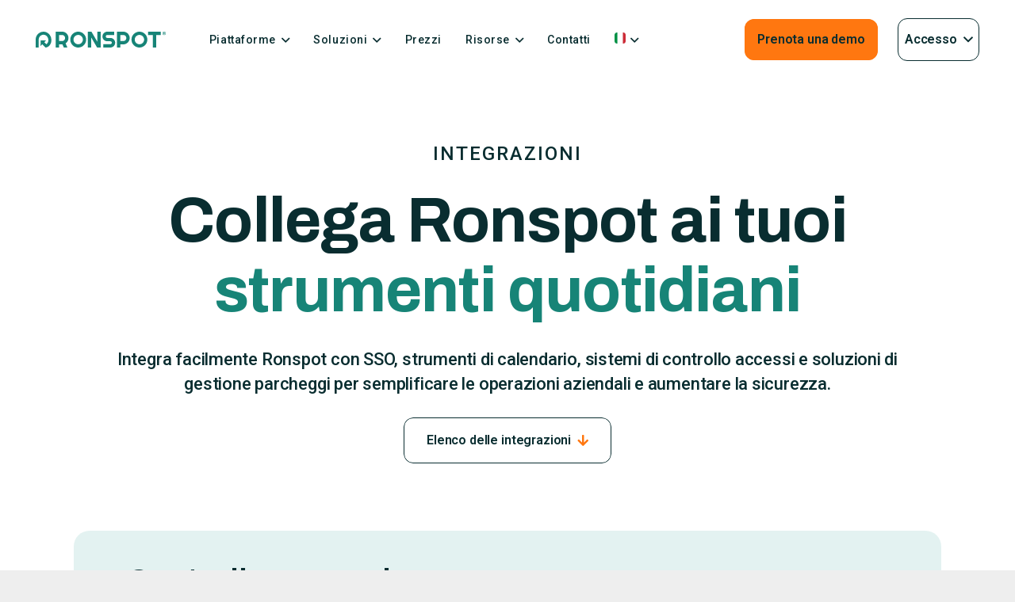

--- FILE ---
content_type: text/html; charset=UTF-8
request_url: https://ronspotflexwork.com/it/integrazioni/
body_size: 71908
content:
<!DOCTYPE HTML> <html lang="it-IT" frame-adminify-app="true"> <head><script>if(navigator.userAgent.match(/MSIE|Internet Explorer/i)||navigator.userAgent.match(/Trident\/7\..*?rv:11/i)){let e=document.location.href;if(!e.match(/[?&]nonitro/)){if(e.indexOf("?")==-1){if(e.indexOf("#")==-1){document.location.href=e+"?nonitro=1"}else{document.location.href=e.replace("#","?nonitro=1#")}}else{if(e.indexOf("#")==-1){document.location.href=e+"&nonitro=1"}else{document.location.href=e.replace("#","&nonitro=1#")}}}}</script><link rel="preconnect" href="https://js-eu1.hs-scripts.com" /><link rel="preconnect" href="https://cdn-ildhoed.nitrocdn.com" /><link rel="preconnect" href="https://www.googletagmanager.com" /><meta charset="UTF-8" /><meta name='robots' content='index, follow, max-image-preview:large, max-snippet:-1, max-video-preview:-1' /><title>Integrazioni hardware e software per la tua azienda | Ronspot</title><meta name="description" content="Ronspot gestisce una serie di integrazioni. Dai un&#039;occhiata alle numerose integrazioni hardware e software disponibili con Ronspot." /><meta property="og:locale" content="it_IT" /><meta property="og:locale:alternate" content="en_GB" /><meta property="og:locale:alternate" content="fr_FR" /><meta property="og:locale:alternate" content="es_ES" /><meta property="og:locale:alternate" content="de_DE" /><meta property="og:locale:alternate" content="nl_NL" /><meta property="og:type" content="article" /><meta property="og:title" content="Integrazioni" /><meta property="og:description" content="Ronspot gestisce una serie di integrazioni. Dai un&#039;occhiata alle numerose integrazioni hardware e software disponibili con Ronspot." /><meta property="og:url" content="https://ronspotflexwork.com/it/integrazioni/" /><meta property="og:site_name" content="Ronspot" /><meta property="article:publisher" content="https://www.facebook.com/Ronspotflexwork/" /><meta property="article:modified_time" content="2025-12-11T12:55:53+00:00" /><meta property="og:image" content="https://ronspotflexwork.com/wp-content/uploads/2025/07/ronspot-logo.png" /><meta property="og:image:width" content="1024" /><meta property="og:image:height" content="1024" /><meta property="og:image:type" content="image/png" /><meta name="twitter:card" content="summary_large_image" /><meta name="twitter:site" content="@RonspotFlexwork" /><meta name="twitter:label1" content="Tempo di lettura stimato" /><meta name="twitter:data1" content="9 minuti" /><meta name="viewport" content="width=device-width, initial-scale=1" /><meta name="theme-color" content="#f5f5f5" /><meta property="og:locale:alternate" content="en-GB" /><meta property="og:locale:alternate" content="fr-FR" /><meta property="og:locale:alternate" content="es-ES" /><meta property="og:locale:alternate" content="de-DE" /><meta property="og:locale:alternate" content="nl-NL" /><meta name="generator" content="WordPress 6.9" /><meta name="generator" content="Site Kit by Google 1.170.0" /><meta name="generator" content="Powered by WPBakery Page Builder - drag and drop page builder for WordPress." /><meta name="msapplication-TileImage" content="https://ronspotflexwork.com/wp-content/uploads/2025/07/ronspot-logo-300x300.png" /><meta name="generator" content="NitroPack" /><script>var NPSH,NitroScrollHelper;NPSH=NitroScrollHelper=function(){let e=null;const o=window.sessionStorage.getItem("nitroScrollPos");function t(){let e=JSON.parse(window.sessionStorage.getItem("nitroScrollPos"))||{};if(typeof e!=="object"){e={}}e[document.URL]=window.scrollY;window.sessionStorage.setItem("nitroScrollPos",JSON.stringify(e))}window.addEventListener("scroll",function(){if(e!==null){clearTimeout(e)}e=setTimeout(t,200)},{passive:true});let r={};r.getScrollPos=()=>{if(!o){return 0}const e=JSON.parse(o);return e[document.URL]||0};r.isScrolled=()=>{return r.getScrollPos()>document.documentElement.clientHeight*.5};return r}();</script><script>(function(){var a=false;var e=document.documentElement.classList;var i=navigator.userAgent.toLowerCase();var n=["android","iphone","ipad"];var r=n.length;var o;var d=null;for(var t=0;t<r;t++){o=n[t];if(i.indexOf(o)>-1)d=o;if(e.contains(o)){a=true;e.remove(o)}}if(a&&d){e.add(d);if(d=="iphone"||d=="ipad"){e.add("ios")}}})();</script><script type="text/worker" id="nitro-web-worker">var preloadRequests=0;var remainingCount={};var baseURI="";self.onmessage=function(e){switch(e.data.cmd){case"RESOURCE_PRELOAD":var o=e.data.requestId;remainingCount[o]=0;e.data.resources.forEach(function(e){preload(e,function(o){return function(){console.log(o+" DONE: "+e);if(--remainingCount[o]==0){self.postMessage({cmd:"RESOURCE_PRELOAD",requestId:o})}}}(o));remainingCount[o]++});break;case"SET_BASEURI":baseURI=e.data.uri;break}};async function preload(e,o){if(typeof URL!=="undefined"&&baseURI){try{var a=new URL(e,baseURI);e=a.href}catch(e){console.log("Worker error: "+e.message)}}console.log("Preloading "+e);try{var n=new Request(e,{mode:"no-cors",redirect:"follow"});await fetch(n);o()}catch(a){console.log(a);var r=new XMLHttpRequest;r.responseType="blob";r.onload=o;r.onerror=o;r.open("GET",e,true);r.send()}}</script><script>window.addEventListener('load', function() {
                let div = document.createElement('div');
                div.innerHTML = document.querySelector('#nitro-fonts-wrapper').textContent;
                document.body.appendChild(div);
            })</script><script id="nprl">(()=>{if(window.NPRL!=undefined)return;(function(e){var t=e.prototype;t.after||(t.after=function(){var e,t=arguments,n=t.length,r=0,i=this,o=i.parentNode,a=Node,c=String,u=document;if(o!==null){while(r<n){(e=t[r])instanceof a?(i=i.nextSibling)!==null?o.insertBefore(e,i):o.appendChild(e):o.appendChild(u.createTextNode(c(e)));++r}}})})(Element);var e,t;e=t=function(){var t=false;var r=window.URL||window.webkitURL;var i=true;var o=true;var a=2;var c=null;var u=null;var d=true;var s=window.nitroGtmExcludes!=undefined;var l=s?JSON.parse(atob(window.nitroGtmExcludes)).map(e=>new RegExp(e)):[];var f;var m;var v=null;var p=null;var g=null;var h={touch:["touchmove","touchend"],default:["mousemove","click","keydown","wheel"]};var E=true;var y=[];var w=false;var b=[];var S=0;var N=0;var L=false;var T=0;var R=null;var O=false;var A=false;var C=false;var P=[];var I=[];var M=[];var k=[];var x=false;var _={};var j=new Map;var B="noModule"in HTMLScriptElement.prototype;var q=requestAnimationFrame||mozRequestAnimationFrame||webkitRequestAnimationFrame||msRequestAnimationFrame;const D="gtm.js?id=";function H(e,t){if(!_[e]){_[e]=[]}_[e].push(t)}function U(e,t){if(_[e]){var n=0,r=_[e];for(var n=0;n<r.length;n++){r[n].call(this,t)}}}function Y(){(function(e,t){var r=null;var i=function(e){r(e)};var o=null;var a={};var c=null;var u=null;var d=0;e.addEventListener(t,function(r){if(["load","DOMContentLoaded"].indexOf(t)!=-1){if(u){Q(function(){e.triggerNitroEvent(t)})}c=true}else if(t=="readystatechange"){d++;n.ogReadyState=d==1?"interactive":"complete";if(u&&u>=d){n.documentReadyState=n.ogReadyState;Q(function(){e.triggerNitroEvent(t)})}}});e.addEventListener(t+"Nitro",function(e){if(["load","DOMContentLoaded"].indexOf(t)!=-1){if(!c){e.preventDefault();e.stopImmediatePropagation()}else{}u=true}else if(t=="readystatechange"){u=n.documentReadyState=="interactive"?1:2;if(d<u){e.preventDefault();e.stopImmediatePropagation()}}});switch(t){case"load":o="onload";break;case"readystatechange":o="onreadystatechange";break;case"pageshow":o="onpageshow";break;default:o=null;break}if(o){Object.defineProperty(e,o,{get:function(){return r},set:function(n){if(typeof n!=="function"){r=null;e.removeEventListener(t+"Nitro",i)}else{if(!r){e.addEventListener(t+"Nitro",i)}r=n}}})}Object.defineProperty(e,"addEventListener"+t,{value:function(r){if(r!=t||!n.startedScriptLoading||document.currentScript&&document.currentScript.hasAttribute("nitro-exclude")){}else{arguments[0]+="Nitro"}e.ogAddEventListener.apply(e,arguments);a[arguments[1]]=arguments[0]}});Object.defineProperty(e,"removeEventListener"+t,{value:function(t){var n=a[arguments[1]];arguments[0]=n;e.ogRemoveEventListener.apply(e,arguments)}});Object.defineProperty(e,"triggerNitroEvent"+t,{value:function(t,n){n=n||e;var r=new Event(t+"Nitro",{bubbles:true});r.isNitroPack=true;Object.defineProperty(r,"type",{get:function(){return t},set:function(){}});Object.defineProperty(r,"target",{get:function(){return n},set:function(){}});e.dispatchEvent(r)}});if(typeof e.triggerNitroEvent==="undefined"){(function(){var t=e.addEventListener;var n=e.removeEventListener;Object.defineProperty(e,"ogAddEventListener",{value:t});Object.defineProperty(e,"ogRemoveEventListener",{value:n});Object.defineProperty(e,"addEventListener",{value:function(n){var r="addEventListener"+n;if(typeof e[r]!=="undefined"){e[r].apply(e,arguments)}else{t.apply(e,arguments)}},writable:true});Object.defineProperty(e,"removeEventListener",{value:function(t){var r="removeEventListener"+t;if(typeof e[r]!=="undefined"){e[r].apply(e,arguments)}else{n.apply(e,arguments)}}});Object.defineProperty(e,"triggerNitroEvent",{value:function(t,n){var r="triggerNitroEvent"+t;if(typeof e[r]!=="undefined"){e[r].apply(e,arguments)}}})})()}}).apply(null,arguments)}Y(window,"load");Y(window,"pageshow");Y(window,"DOMContentLoaded");Y(document,"DOMContentLoaded");Y(document,"readystatechange");try{var F=new Worker(r.createObjectURL(new Blob([document.getElementById("nitro-web-worker").textContent],{type:"text/javascript"})))}catch(e){var F=new Worker("data:text/javascript;base64,"+btoa(document.getElementById("nitro-web-worker").textContent))}F.onmessage=function(e){if(e.data.cmd=="RESOURCE_PRELOAD"){U(e.data.requestId,e)}};if(typeof document.baseURI!=="undefined"){F.postMessage({cmd:"SET_BASEURI",uri:document.baseURI})}var G=function(e){if(--S==0){Q(K)}};var W=function(e){e.target.removeEventListener("load",W);e.target.removeEventListener("error",W);e.target.removeEventListener("nitroTimeout",W);if(e.type!="nitroTimeout"){clearTimeout(e.target.nitroTimeout)}if(--N==0&&S==0){Q(J)}};var X=function(e){var t=e.textContent;try{var n=r.createObjectURL(new Blob([t.replace(/^(?:<!--)?(.*?)(?:-->)?$/gm,"$1")],{type:"text/javascript"}))}catch(e){var n="data:text/javascript;base64,"+btoa(t.replace(/^(?:<!--)?(.*?)(?:-->)?$/gm,"$1"))}return n};var K=function(){n.documentReadyState="interactive";document.triggerNitroEvent("readystatechange");document.triggerNitroEvent("DOMContentLoaded");if(window.pageYOffset||window.pageXOffset){window.dispatchEvent(new Event("scroll"))}A=true;Q(function(){if(N==0){Q(J)}Q($)})};var J=function(){if(!A||O)return;O=true;R.disconnect();en();n.documentReadyState="complete";document.triggerNitroEvent("readystatechange");window.triggerNitroEvent("load",document);window.triggerNitroEvent("pageshow",document);if(window.pageYOffset||window.pageXOffset||location.hash){let e=typeof history.scrollRestoration!=="undefined"&&history.scrollRestoration=="auto";if(e&&typeof NPSH!=="undefined"&&NPSH.getScrollPos()>0&&window.pageYOffset>document.documentElement.clientHeight*.5){window.scrollTo(0,NPSH.getScrollPos())}else if(location.hash){try{let e=document.querySelector(location.hash);if(e){e.scrollIntoView()}}catch(e){}}}var e=null;if(a==1){e=eo}else{e=eu}Q(e)};var Q=function(e){setTimeout(e,0)};var V=function(e){if(e.type=="touchend"||e.type=="click"){g=e}};var $=function(){if(d&&g){setTimeout(function(e){return function(){var t=function(e,t,n){var r=new Event(e,{bubbles:true,cancelable:true});if(e=="click"){r.clientX=t;r.clientY=n}else{r.touches=[{clientX:t,clientY:n}]}return r};var n;if(e.type=="touchend"){var r=e.changedTouches[0];n=document.elementFromPoint(r.clientX,r.clientY);n.dispatchEvent(t("touchstart"),r.clientX,r.clientY);n.dispatchEvent(t("touchend"),r.clientX,r.clientY);n.dispatchEvent(t("click"),r.clientX,r.clientY)}else if(e.type=="click"){n=document.elementFromPoint(e.clientX,e.clientY);n.dispatchEvent(t("click"),e.clientX,e.clientY)}}}(g),150);g=null}};var z=function(e){if(e.tagName=="SCRIPT"&&!e.hasAttribute("data-nitro-for-id")&&!e.hasAttribute("nitro-document-write")||e.tagName=="IMG"&&(e.hasAttribute("src")||e.hasAttribute("srcset"))||e.tagName=="IFRAME"&&e.hasAttribute("src")||e.tagName=="LINK"&&e.hasAttribute("href")&&e.hasAttribute("rel")&&e.getAttribute("rel")=="stylesheet"){if(e.tagName==="IFRAME"&&e.src.indexOf("about:blank")>-1){return}var t="";switch(e.tagName){case"LINK":t=e.href;break;case"IMG":if(k.indexOf(e)>-1)return;t=e.srcset||e.src;break;default:t=e.src;break}var n=e.getAttribute("type");if(!t&&e.tagName!=="SCRIPT")return;if((e.tagName=="IMG"||e.tagName=="LINK")&&(t.indexOf("data:")===0||t.indexOf("blob:")===0))return;if(e.tagName=="SCRIPT"&&n&&n!=="text/javascript"&&n!=="application/javascript"){if(n!=="module"||!B)return}if(e.tagName==="SCRIPT"){if(k.indexOf(e)>-1)return;if(e.noModule&&B){return}let t=null;if(document.currentScript){if(document.currentScript.src&&document.currentScript.src.indexOf(D)>-1){t=document.currentScript}if(document.currentScript.hasAttribute("data-nitro-gtm-id")){e.setAttribute("data-nitro-gtm-id",document.currentScript.getAttribute("data-nitro-gtm-id"))}}else if(window.nitroCurrentScript){if(window.nitroCurrentScript.src&&window.nitroCurrentScript.src.indexOf(D)>-1){t=window.nitroCurrentScript}}if(t&&s){let n=false;for(const t of l){n=e.src?t.test(e.src):t.test(e.textContent);if(n){break}}if(!n){e.type="text/googletagmanagerscript";let n=t.hasAttribute("data-nitro-gtm-id")?t.getAttribute("data-nitro-gtm-id"):t.id;if(!j.has(n)){j.set(n,[])}let r=j.get(n);r.push(e);return}}if(!e.src){if(e.textContent.length>0){e.textContent+="\n;if(document.currentScript.nitroTimeout) {clearTimeout(document.currentScript.nitroTimeout);}; setTimeout(function() { this.dispatchEvent(new Event('load')); }.bind(document.currentScript), 0);"}else{return}}else{}k.push(e)}if(!e.hasOwnProperty("nitroTimeout")){N++;e.addEventListener("load",W,true);e.addEventListener("error",W,true);e.addEventListener("nitroTimeout",W,true);e.nitroTimeout=setTimeout(function(){console.log("Resource timed out",e);e.dispatchEvent(new Event("nitroTimeout"))},5e3)}}};var Z=function(e){if(e.hasOwnProperty("nitroTimeout")&&e.nitroTimeout){clearTimeout(e.nitroTimeout);e.nitroTimeout=null;e.dispatchEvent(new Event("nitroTimeout"))}};document.documentElement.addEventListener("load",function(e){if(e.target.tagName=="SCRIPT"||e.target.tagName=="IMG"){k.push(e.target)}},true);document.documentElement.addEventListener("error",function(e){if(e.target.tagName=="SCRIPT"||e.target.tagName=="IMG"){k.push(e.target)}},true);var ee=["appendChild","replaceChild","insertBefore","prepend","append","before","after","replaceWith","insertAdjacentElement"];var et=function(){if(s){window._nitro_setTimeout=window.setTimeout;window.setTimeout=function(e,t,...n){let r=document.currentScript||window.nitroCurrentScript;if(!r||r.src&&r.src.indexOf(D)==-1){return window._nitro_setTimeout.call(window,e,t,...n)}return window._nitro_setTimeout.call(window,function(e,t){return function(...n){window.nitroCurrentScript=e;t(...n)}}(r,e),t,...n)}}ee.forEach(function(e){HTMLElement.prototype["og"+e]=HTMLElement.prototype[e];HTMLElement.prototype[e]=function(...t){if(this.parentNode||this===document.documentElement){switch(e){case"replaceChild":case"insertBefore":t.pop();break;case"insertAdjacentElement":t.shift();break}t.forEach(function(e){if(!e)return;if(e.tagName=="SCRIPT"){z(e)}else{if(e.children&&e.children.length>0){e.querySelectorAll("script").forEach(z)}}})}return this["og"+e].apply(this,arguments)}})};var en=function(){if(s&&typeof window._nitro_setTimeout==="function"){window.setTimeout=window._nitro_setTimeout}ee.forEach(function(e){HTMLElement.prototype[e]=HTMLElement.prototype["og"+e]})};var er=async function(){if(o){ef(f);ef(V);if(v){clearTimeout(v);v=null}}if(T===1){L=true;return}else if(T===0){T=-1}n.startedScriptLoading=true;Object.defineProperty(document,"readyState",{get:function(){return n.documentReadyState},set:function(){}});var e=document.documentElement;var t={attributes:true,attributeFilter:["src"],childList:true,subtree:true};R=new MutationObserver(function(e,t){e.forEach(function(e){if(e.type=="childList"&&e.addedNodes.length>0){e.addedNodes.forEach(function(e){if(!document.documentElement.contains(e)){return}if(e.tagName=="IMG"||e.tagName=="IFRAME"||e.tagName=="LINK"){z(e)}})}if(e.type=="childList"&&e.removedNodes.length>0){e.removedNodes.forEach(function(e){if(e.tagName=="IFRAME"||e.tagName=="LINK"){Z(e)}})}if(e.type=="attributes"){var t=e.target;if(!document.documentElement.contains(t)){return}if(t.tagName=="IFRAME"||t.tagName=="LINK"||t.tagName=="IMG"||t.tagName=="SCRIPT"){z(t)}}})});R.observe(e,t);if(!s){et()}await Promise.all(P);var r=b.shift();var i=null;var a=false;while(r){var c;var u=JSON.parse(atob(r.meta));var d=u.delay;if(r.type=="inline"){var l=document.getElementById(r.id);if(l){l.remove()}else{r=b.shift();continue}c=X(l);if(c===false){r=b.shift();continue}}else{c=r.src}if(!a&&r.type!="inline"&&(typeof u.attributes.async!="undefined"||typeof u.attributes.defer!="undefined")){if(i===null){i=r}else if(i===r){a=true}if(!a){b.push(r);r=b.shift();continue}}var m=document.createElement("script");m.src=c;m.setAttribute("data-nitro-for-id",r.id);for(var p in u.attributes){try{if(u.attributes[p]===false){m.setAttribute(p,"")}else{m.setAttribute(p,u.attributes[p])}}catch(e){console.log("Error while setting script attribute",m,e)}}m.async=false;if(u.canonicalLink!=""&&Object.getOwnPropertyDescriptor(m,"src")?.configurable!==false){(e=>{Object.defineProperty(m,"src",{get:function(){return e.canonicalLink},set:function(){}})})(u)}if(d){setTimeout((function(e,t){var n=document.querySelector("[data-nitro-marker-id='"+t+"']");if(n){n.after(e)}else{document.head.appendChild(e)}}).bind(null,m,r.id),d)}else{m.addEventListener("load",G);m.addEventListener("error",G);if(!m.noModule||!B){S++}var g=document.querySelector("[data-nitro-marker-id='"+r.id+"']");if(g){Q(function(e,t){return function(){e.after(t)}}(g,m))}else{Q(function(e){return function(){document.head.appendChild(e)}}(m))}}r=b.shift()}};var ei=function(){var e=document.getElementById("nitro-deferred-styles");var t=document.createElement("div");t.innerHTML=e.textContent;return t};var eo=async function(e){isPreload=e&&e.type=="NitroPreload";if(!isPreload){T=-1;E=false;if(o){ef(f);ef(V);if(v){clearTimeout(v);v=null}}}if(w===false){var t=ei();let e=t.querySelectorAll('style,link[rel="stylesheet"]');w=e.length;if(w){let e=document.getElementById("nitro-deferred-styles-marker");e.replaceWith.apply(e,t.childNodes)}else if(isPreload){Q(ed)}else{es()}}else if(w===0&&!isPreload){es()}};var ea=function(){var e=ei();var t=e.childNodes;var n;var r=[];for(var i=0;i<t.length;i++){n=t[i];if(n.href){r.push(n.href)}}var o="css-preload";H(o,function(e){eo(new Event("NitroPreload"))});if(r.length){F.postMessage({cmd:"RESOURCE_PRELOAD",resources:r,requestId:o})}else{Q(function(){U(o)})}};var ec=function(){if(T===-1)return;T=1;var e=[];var t,n;for(var r=0;r<b.length;r++){t=b[r];if(t.type!="inline"){if(t.src){n=JSON.parse(atob(t.meta));if(n.delay)continue;if(n.attributes.type&&n.attributes.type=="module"&&!B)continue;e.push(t.src)}}}if(e.length){var i="js-preload";H(i,function(e){T=2;if(L){Q(er)}});F.postMessage({cmd:"RESOURCE_PRELOAD",resources:e,requestId:i})}};var eu=function(){while(I.length){style=I.shift();if(style.hasAttribute("nitropack-onload")){style.setAttribute("onload",style.getAttribute("nitropack-onload"));Q(function(e){return function(){e.dispatchEvent(new Event("load"))}}(style))}}while(M.length){style=M.shift();if(style.hasAttribute("nitropack-onerror")){style.setAttribute("onerror",style.getAttribute("nitropack-onerror"));Q(function(e){return function(){e.dispatchEvent(new Event("error"))}}(style))}}};var ed=function(){if(!x){if(i){Q(function(){var e=document.getElementById("nitro-critical-css");if(e){e.remove()}})}x=true;onStylesLoadEvent=new Event("NitroStylesLoaded");onStylesLoadEvent.isNitroPack=true;window.dispatchEvent(onStylesLoadEvent)}};var es=function(){if(a==2){Q(er)}else{eu()}};var el=function(e){m.forEach(function(t){document.addEventListener(t,e,true)})};var ef=function(e){m.forEach(function(t){document.removeEventListener(t,e,true)})};if(s){et()}return{setAutoRemoveCriticalCss:function(e){i=e},registerScript:function(e,t,n){b.push({type:"remote",src:e,id:t,meta:n})},registerInlineScript:function(e,t){b.push({type:"inline",id:e,meta:t})},registerStyle:function(e,t,n){y.push({href:e,rel:t,media:n})},onLoadStyle:function(e){I.push(e);if(w!==false&&--w==0){Q(ed);if(E){E=false}else{es()}}},onErrorStyle:function(e){M.push(e);if(w!==false&&--w==0){Q(ed);if(E){E=false}else{es()}}},loadJs:function(e,t){if(!e.src){var n=X(e);if(n!==false){e.src=n;e.textContent=""}}if(t){Q(function(e,t){return function(){e.after(t)}}(t,e))}else{Q(function(e){return function(){document.head.appendChild(e)}}(e))}},loadQueuedResources:async function(){window.dispatchEvent(new Event("NitroBootStart"));if(p){clearTimeout(p);p=null}window.removeEventListener("load",e.loadQueuedResources);f=a==1?er:eo;if(!o||g){Q(f)}else{if(navigator.userAgent.indexOf(" Edge/")==-1){ea();H("css-preload",ec)}el(f);if(u){if(c){v=setTimeout(f,c)}}else{}}},fontPreload:function(e){var t="critical-fonts";H(t,function(e){document.getElementById("nitro-critical-fonts").type="text/css"});F.postMessage({cmd:"RESOURCE_PRELOAD",resources:e,requestId:t})},boot:function(){if(t)return;t=true;C=typeof NPSH!=="undefined"&&NPSH.isScrolled();let n=document.prerendering;if(location.hash||C||n){o=false}m=h.default.concat(h.touch);p=setTimeout(e.loadQueuedResources,1500);el(V);if(C){e.loadQueuedResources()}else{window.addEventListener("load",e.loadQueuedResources)}},addPrerequisite:function(e){P.push(e)},getTagManagerNodes:function(e){if(!e)return j;return j.get(e)??[]}}}();var n,r;n=r=function(){var t=document.write;return{documentWrite:function(n,r){if(n&&n.hasAttribute("nitro-exclude")){return t.call(document,r)}var i=null;if(n.documentWriteContainer){i=n.documentWriteContainer}else{i=document.createElement("span");n.documentWriteContainer=i}var o=null;if(n){if(n.hasAttribute("data-nitro-for-id")){o=document.querySelector('template[data-nitro-marker-id="'+n.getAttribute("data-nitro-for-id")+'"]')}else{o=n}}i.innerHTML+=r;i.querySelectorAll("script").forEach(function(e){e.setAttribute("nitro-document-write","")});if(!i.parentNode){if(o){o.parentNode.insertBefore(i,o)}else{document.body.appendChild(i)}}var a=document.createElement("span");a.innerHTML=r;var c=a.querySelectorAll("script");if(c.length){c.forEach(function(t){var n=t.getAttributeNames();var r=document.createElement("script");n.forEach(function(e){r.setAttribute(e,t.getAttribute(e))});r.async=false;if(!t.src&&t.textContent){r.textContent=t.textContent}e.loadJs(r,o)})}},TrustLogo:function(e,t){var n=document.getElementById(e);var r=document.createElement("img");r.src=t;n.parentNode.insertBefore(r,n)},documentReadyState:"loading",ogReadyState:document.readyState,startedScriptLoading:false,loadScriptDelayed:function(e,t){setTimeout(function(){var t=document.createElement("script");t.src=e;document.head.appendChild(t)},t)}}}();document.write=function(e){n.documentWrite(document.currentScript,e)};document.writeln=function(e){n.documentWrite(document.currentScript,e+"\n")};window.NPRL=e;window.NitroResourceLoader=t;window.NPh=n;window.NitroPackHelper=r})();</script><template id="nitro-deferred-styles-marker"></template><style type="text/css" id="nitro-critical-css">img:is([sizes=auto i],[sizes^="auto," i]){contain-intrinsic-size:3000px 1500px}*{box-sizing:border-box}html{-webkit-text-size-adjust:100%}body{margin:0;overflow-x:hidden}template{display:none}a{text-decoration:none;background:none}img{height:auto;max-width:100%}button{vertical-align:top;text-transform:none;color:inherit;font:inherit;border:none;margin:0}button{overflow:visible;-webkit-appearance:button}::-moz-focus-inner{border:0}::-webkit-file-upload-button{font:inherit;border:0;outline:0;padding-left:0;background:none}ul{list-style:none;margin:0;padding:0}:-webkit-full-screen-ancestor:not(iframe){animation:none !important}::-moz-placeholder{opacity:.5;color:inherit}::-webkit-input-placeholder{color:inherit;opacity:.5}html,.menu-item-object-us_page_block{font-family:var(--font-family,inherit);font-weight:var(--font-weight,400);font-size:var(--font-size,16px);font-style:var(--font-style,normal);text-transform:var(--text-transform,none);line-height:var(--line-height,28px);letter-spacing:var(--letter-spacing,0)}h1,h2{margin:0;padding-top:1.5rem;color:var(--color-content-heading)}h1:first-child,h2:first-child{padding-top:0}p,ul{margin:0 0 1.5rem}ul{list-style-type:disc;margin-left:2.5rem}li{margin:0 0 .5rem}li>ul{margin-bottom:.5rem;margin-top:.5rem}h1:last-child,h2:last-child,p:last-child,ul:last-child,li:last-child{margin-bottom:0}.has_text_color h2{color:inherit}a:not(:focus-visible),button:not(:focus-visible){outline:none}.hidden{display:none !important}.i-cf:after{content:"";display:block;clear:both}.align_left{text-align:left}.align_center{text-align:center}a{color:var(--color-content-link)}.l-canvas{margin:0 auto;width:100%;flex-grow:1;background:var(--color-content-bg-grad);color:var(--color-content-text)}@media screen and (min-width:1025px){body:not(.us_iframe){display:flex;flex-direction:column;min-height:100vh}}.l-section,.l-subheader{--margin-inline-stretch:min(var(--site-content-width) / 2 + var(--header-width,0px) / 2 + var(--site-outline-width,0px) - 50vw,var(--padding-inline) * -1);padding-left:var(--padding-inline,2.5rem);padding-right:var(--padding-inline,2.5rem)}.l-section{position:relative;margin:0 auto}.l-section-h{position:relative;margin:0 auto;width:100%;max-width:var(--site-content-width,1200px)}.l-section.width_full{--padding-inline:0px !important}.l-section.width_full>.l-section-h{max-width:none !important}.l-section.height_medium{padding-top:4rem;padding-bottom:4rem}.far,.fas{display:inline-block;line-height:1;font-family:"fontawesome";font-weight:400;font-style:normal;font-variant:normal;text-rendering:auto;-moz-osx-font-smoothing:grayscale;-webkit-font-smoothing:antialiased}.l-body .vc_row:after,.l-body .vc_row:before,.l-body .vc_column-inner:after,.l-body .vc_column-inner:before{display:none}.g-cols.wpb_row{margin-bottom:0}.wpb_text_column:not(:last-child){margin-bottom:var(--text-block-margin-bottom,0px)}@media (max-width:1024px){.l-section.height_medium{padding-top:2.5rem;padding-bottom:2.5rem}}@media screen and (max-width:600px){p{margin-bottom:1rem}h1,h2{padding-top:1rem}.w-header-show{margin:10px !important}.l-section.height_medium{padding-top:1.5rem;padding-bottom:1.5rem}}.far,.fas{-moz-osx-font-smoothing:grayscale;-webkit-font-smoothing:antialiased;display:inline-block;font-style:normal;font-variant:normal;text-rendering:auto;line-height:1}.fa-angle-right:before{content:""}.fa-arrow-down:before{content:""}.fa-arrow-right:before{content:""}.fa-check:before{content:""}.fa-download:before{content:""}.w-btn{display:inline-block;vertical-align:top;text-align:center;line-height:1.2;position:relative}.w-btn{padding:.8em 1.8em}.w-btn i{display:inline-block;vertical-align:top;line-height:inherit}.w-btn.icon_atright i{margin-left:.5em}.w-btn-label{display:inline-block;vertical-align:top}.w-btn:before{content:"";position:absolute;top:0;left:0;right:0;bottom:0;border-radius:inherit;border-style:solid;border-color:inherit;border-image:inherit}.w-btn-wrapper{margin:.3rem 0}.g-cols.via_flex{display:flex;flex-wrap:wrap}.vc_column_container{display:flex;flex-direction:column;position:relative;border-color:var(--color-content-border)}.g-cols.via_flex>div>.vc_column-inner{display:flex;flex-direction:column;flex-grow:1;position:relative;border-color:inherit}.g-cols.via_flex.type_default{margin:0 -1.5rem}.g-cols.via_flex.type_default>div>.vc_column-inner{padding-left:1.5rem;padding-right:1.5rem}.g-cols.via_flex.type_default>div.has_bg_color>.vc_column-inner{padding-top:1.5rem;padding-bottom:1.5rem}.vc_column-inner>.wpb_wrapper{height:auto}.g-cols.via_flex.valign_middle>div>.vc_column-inner{justify-content:center}.g-cols.via_flex.valign_bottom>div>.vc_column-inner{justify-content:flex-end}.w-dropdown{flex-shrink:0;width:fit-content}.w-dropdown-h{text-align:left;line-height:2;margin:0 -1em;position:relative}.w-dropdown-item{display:flex;align-items:center;white-space:nowrap;padding:0 2.2em 0 1em;min-height:2em}.w-dropdown-current{position:relative;z-index:1}.w-dropdown-current .w-dropdown-item:after{display:block;position:absolute;top:50%;right:.8em;content:"";font-size:1.2em;margin-top:-1em;font-family:fontawesome;font-weight:400}.w-dropdown-list{display:none;position:absolute;top:-.4em;padding-top:2.4em;padding-bottom:.4em;min-width:100%;background:var(--color-content-bg);box-shadow:var(--box-shadow);visibility:hidden}.w-dropdown-list-h{max-height:calc(90vh - 3em);overflow-y:auto;-webkit-overflow-scrolling:touch}.w-dropdown.drop_to_left .w-dropdown-list{right:0}.w-dropdown.dropdown_slide .w-dropdown-list{display:block;transform-origin:50% 0;transform:scaleY(0) translateZ(0)}.l-header a{color:inherit}.l-subheader-cell{display:flex;align-items:center;flex-grow:1;height:inherit}.l-subheader-cell.at_left{justify-content:flex-start}.header_hor .l-subheader-cell.at_left>*{margin-right:1.4rem}.l-subheader-cell.at_center{justify-content:center}.l-subheader-cell.at_right{justify-content:flex-end}.header_hor .l-subheader-cell.at_right>*{margin-left:1.4rem}.l-subheader-cell:empty{display:none}.l-header:before{content:"auto";left:-100%;position:absolute;top:-100%;visibility:hidden !important}.w-iconbox{position:relative}.w-iconbox>.w-iconbox-link{display:inline-flex;flex-shrink:0}.w-iconbox-icon{display:inline-flex;align-items:center;justify-content:center;flex-shrink:0;font-size:2rem;text-align:center;max-width:100%}.w-iconbox:not(.icontype_img) .w-iconbox-icon{line-height:1}.w-iconbox-icon i{vertical-align:top;line-height:inherit}.w-iconbox-title{margin-bottom:0}.w-iconbox-title>a{color:inherit}.w-iconbox-title:not(:empty){padding:.5em 0}.w-iconbox.iconpos_left,.w-iconbox.iconpos_right{display:flex;align-items:flex-start}.w-iconbox.iconpos_left.no_title,.w-iconbox.iconpos_right.no_text{align-items:center}.w-iconbox.iconpos_left .w-iconbox-icon{margin-right:calc(15px + .2em)}.w-iconbox.iconpos_right .w-iconbox-icon{margin-left:calc(15px + .2em)}.w-iconbox.iconpos_right .w-iconbox-title{padding-top:0;margin-top:-.2em}.w-iconbox.iconpos_right.no_text .w-iconbox-title{padding-bottom:0;margin-top:0}.w-iconbox.style_default.iconpos_right .w-iconbox-icon{width:1.1em}.w-iconbox.style_outlined .w-iconbox-icon{line-height:2.5em;height:2.5em;width:2.5em;overflow:hidden;border-radius:50%}.w-iconbox.style_outlined .w-iconbox-icon{box-shadow:inset 0 0 0 2px}.w-iconbox.color_custom .w-iconbox-icon{color:var(--icon-color)}.w-iconbox.style_outlined.color_custom .w-iconbox-icon{box-shadow:inset 0 0 0 2px var(--icon-bg-color)}.w-iconbox.color_primary .w-iconbox-icon{color:var(--color-content-primary)}.l-header .w-image{flex-shrink:0}.l-main .w-image{max-width:100%}.w-image-h{display:block;height:100%;max-height:inherit;border-radius:inherit;border-color:inherit !important;color:inherit !important}.w-image:not([class*="style_phone"]) .w-image-h{background:inherit}.w-image img{object-fit:cover;vertical-align:top;height:inherit;max-height:inherit;border-radius:inherit}.w-image.has_height:not(.has_aspect_ratio) img,.w-image[class*="ush_image_"] img{width:auto}.w-image-h[href]{position:relative}button::-moz-focus-inner{padding:0;border:0}.w-nav.type_desktop:not(.height_full){line-height:50px}.l-subheader-cell .w-nav{margin-left:0;margin-right:0}.w-nav-list{list-style:none;margin:0}.w-nav-list:not(.level_1){display:none;visibility:hidden}.w-nav.type_desktop.dropdown_shadow_wide .w-nav-list:not(.level_1){box-shadow:var(--box-shadow)}.w-nav.type_desktop .w-nav-list.level_2{text-align:left;position:absolute;left:0;z-index:120;min-width:12rem}.w-nav .menu-item{display:block;position:relative;margin:0}.w-nav-anchor{display:block;position:relative}.w-nav.type_desktop .w-nav-anchor.level_1{z-index:1}.w-nav.type_desktop .w-nav-anchor:not(.level_1){line-height:1.5em;padding:.6em 20px;white-space:nowrap}.w-nav-arrow{position:absolute;vertical-align:top;font-weight:normal;line-height:inherit;text-transform:none;text-align:center;outline:0 !important;opacity:0;visibility:hidden}.menu-item-has-children.level_1>a>.w-nav-arrow{visibility:visible}.w-nav-arrow:before{content:"";vertical-align:top;font-family:fontawesome;font-weight:400}.w-nav.type_desktop .w-nav-anchor.level_1 .w-nav-arrow:before{font-size:1.2em;margin-inline-start:.4em}.w-nav.type_desktop.show_main_arrows .menu-item-has-children.level_1>a>.w-nav-arrow{display:inline-block;position:static;opacity:1}.header_hor .w-nav.type_desktop>.w-nav-list{display:flex;align-items:center}.header_hor .w-nav.type_desktop>.w-nav-list>.menu-item{flex-shrink:0}.header_hor .w-nav.type_desktop .menu-item-object-us_page_block{max-height:calc(100vh - var(--header-height,0px) - var(--wp-admin--admin-bar--height,0px) - var(--dropdown-padding,0px) * 2)}.menu-item-object-us_page_block{overflow-y:auto;overflow-x:hidden;-webkit-overflow-scrolling:touch;text-transform:none;font-style:normal}.w-nav.type_desktop.dropdown_slide .w-nav-list:not(.level_1){display:block;transform-origin:50% 0;transform:scaleY(0) translateZ(0)}.w-nav-control{display:none;align-items:center;line-height:50px;max-height:50px;padding:0 .8rem;color:inherit}.w-nav-icon{font-size:var(--icon-size,20px);position:relative;height:1em;width:1em}.w-nav-icon>div{position:absolute;top:calc(50% - var(--icon-thickness,3px) / 2);height:var(--icon-thickness,3px);width:inherit;border-radius:var(--icon-thickness,3px);background:currentColor}.w-nav-icon>div:before,.w-nav-icon>div:after{content:"";display:block;position:absolute;height:inherit;width:inherit;background:inherit;border-radius:inherit}.w-nav-icon>div:before{top:-.3333em}.w-nav-icon>div:after{top:.3333em}.w-nav-close{display:none;position:absolute;top:0;right:0;text-align:center;font-size:2rem;line-height:2;width:2em;opacity:.5}.w-nav-close:before{content:"";font-family:fontawesome;font-weight:normal;vertical-align:top}@media screen and (max-width:767px){.w-nav-close{font-size:2rem}}@media screen and (max-width:480px){.w-nav-anchor.level_2{white-space:normal}}.orange-arrow .fa-arrow-down{color:#ff7710}.preheading-1{color:#092d30;font-family:Roboto;font-weight:500;font-size:24px;line-height:28px;letter-spacing:2px;text-transform:uppercase;text-align:center}.heading-1{color:#092d30;font-family:Archivo;font-weight:700;font-size:80px;line-height:88px;letter-spacing:-.01em;text-align:center}.ronspot-header .w-iconbox-link,.ronspot-header .w-iconbox-text a{display:flex}.pll-parent-menu-item ul{background-color:#fcfcfc;border:solid 1px #ededed;margin-top:30px;min-width:60px !important}.pll-parent-menu-item ul li{padding:5px 0px;font-size:16px !important;font-weight:600 !important}.pll-parent-menu-item img{height:14px;width:auto}.w-iconbox.iconpos_right .w-iconbox-title{font-weight:600 !important}.w-iconbox-meta{width:100%}.heading-1g{color:#178477 !important}.fa-check:before{content:""}.hidden{display:none}.w-nav.type_desktop .w-nav-list:not(.level_1){box-shadow:none !important}.w-dropdown-list-h .w-dropdown-item .w-dropdown-item-title{padding:15px 5px 5px 5px;font-weight:600}.w-dropdown-list{border-radius:20px;border:solid 1px #1c988a;margin:-5px -5px 0px 0px}@media only screen and (max-width:600px){.mobile-hidden{display:none}.preheading-1{font-size:18px;line-height:22px}.heading-1{font-size:48px;line-height:53px}.heading-1g{color:#178477 !important}}.fas{font-family:"fontawesome";font-weight:900}.far{font-family:"fontawesome";font-weight:400}:root{--color-header-middle-bg:#fff;--color-header-middle-bg-grad:#fff;--color-header-middle-text:#333;--color-header-middle-text-hover:#00a08b;--color-header-transparent-bg:transparent;--color-header-transparent-bg-grad:transparent;--color-header-transparent-text:#fff;--color-header-transparent-text-hover:#fff;--color-chrome-toolbar:#f5f5f5;--color-header-top-bg:#282728;--color-header-top-bg-grad:#282728;--color-header-top-text:#4a5159;--color-header-top-text-hover:#00a08b;--color-header-top-transparent-bg:rgba(0,0,0,.2);--color-header-top-transparent-bg-grad:rgba(0,0,0,.2);--color-header-top-transparent-text:rgba(255,255,255,.66);--color-header-top-transparent-text-hover:#fff;--color-content-bg:#fff;--color-content-bg-grad:#fff;--color-content-bg-alt:#00a08b;--color-content-bg-alt-grad:#00a08b;--color-content-border:#e8e8e8;--color-content-heading:#282728;--color-content-heading-grad:#282728;--color-content-text:#282728;--color-content-link:#00a08b;--color-content-link-hover:#307a70;--color-content-primary:#00a08b;--color-content-primary-grad:linear-gradient(180deg,#00a08b,#307a70);--color-content-secondary:#dbdbdb;--color-content-secondary-grad:linear-gradient(180deg,#dbdbdb,#fcfcfc);--color-content-faded:#999;--color-content-overlay:rgba(0,0,0,.75);--color-content-overlay-grad:rgba(0,0,0,.75);--color-alt-content-bg:#566b73;--color-alt-content-bg-grad:#566b73;--color-alt-content-bg-alt:#00a08b;--color-alt-content-bg-alt-grad:#00a08b;--color-alt-content-border:#566b73;--color-alt-content-heading:#fff;--color-alt-content-heading-grad:#fff;--color-alt-content-text:#fff;--color-alt-content-link:#00a08b;--color-alt-content-link-hover:#307a70;--color-alt-content-primary:#566b73;--color-alt-content-primary-grad:#566b73;--color-alt-content-secondary:#566b73;--color-alt-content-secondary-grad:#566b73;--color-alt-content-faded:#999;--color-alt-content-overlay:#e95095;--color-alt-content-overlay-grad:linear-gradient(135deg,#e95095,rgba(233,80,149,.75));--color-footer-bg:#00a08b;--color-footer-bg-grad:#00a08b;--color-footer-bg-alt:#f5f5f5;--color-footer-bg-alt-grad:#f5f5f5;--color-footer-border:#333;--color-footer-heading:#fff;--color-footer-heading-grad:#fff;--color-footer-text:#fff;--color-footer-link:#fff;--color-footer-link-hover:#fff;--color-subfooter-bg:#fff;--color-subfooter-bg-grad:#fff;--color-subfooter-bg-alt:#fff;--color-subfooter-bg-alt-grad:#fff;--color-subfooter-border:#4a5159;--color-subfooter-heading:#e3e7f0;--color-subfooter-heading-grad:#e3e7f0;--color-subfooter-text:#4a5159;--color-subfooter-link:#4a5159;--color-subfooter-link-hover:#00a08b;--color-content-primary-faded:rgba(0,160,139,.15);--box-shadow:0 5px 15px rgba(0,0,0,.15);--box-shadow-up:0 -5px 15px rgba(0,0,0,.15);--site-canvas-width:1300px;--site-content-width:1300px;--text-block-margin-bottom:1.5rem;--focus-outline-width:2px}.w-iconbox.color_primary.style_default .w-iconbox-icon i:not(.fad){background:var(--color-content-primary-grad);-webkit-background-clip:text;color:transparent}:root{--font-family:Roboto,sans-serif;--font-size:18px;--line-height:30px;--font-weight:400;--bold-font-weight:700;--text-transform:none;--font-style:normal;--letter-spacing:0em;--h1-font-family:Archivo,sans-serif;--h1-font-size:3rem;--h1-line-height:1.2;--h1-font-weight:600;--h1-bold-font-weight:700;--h1-text-transform:none;--h1-font-style:normal;--h1-letter-spacing:-.01em;--h1-margin-bottom:1.5rem;--h2-font-family:var(--h1-font-family);--h2-font-size:36px;--h2-line-height:55px;--h2-font-weight:600;--h2-bold-font-weight:var(--h1-bold-font-weight);--h2-text-transform:var(--h1-text-transform);--h2-font-style:var(--h1-font-style);--h2-letter-spacing:-.01em;--h2-margin-bottom:1.5rem;--h3-font-family:var(--h1-font-family);--h3-font-size:28px;--h3-line-height:34px;--h3-font-weight:var(--h1-font-weight);--h3-bold-font-weight:var(--h1-bold-font-weight);--h3-text-transform:var(--h1-text-transform);--h3-font-style:var(--h1-font-style);--h3-letter-spacing:-.01em;--h3-margin-bottom:1.5rem;--h4-font-family:var(--h1-font-family);--h4-font-size:24px;--h4-line-height:1.2;--h4-font-weight:var(--h1-font-weight);--h4-bold-font-weight:var(--h1-bold-font-weight);--h4-text-transform:var(--h1-text-transform);--h4-font-style:var(--h1-font-style);--h4-letter-spacing:-.01em;--h4-margin-bottom:1.5rem;--h5-font-family:var(--h1-font-family);--h5-font-size:20px;--h5-line-height:1.2;--h5-font-weight:var(--h1-font-weight);--h5-bold-font-weight:var(--h1-bold-font-weight);--h5-text-transform:var(--h1-text-transform);--h5-font-style:var(--h1-font-style);--h5-letter-spacing:-.01em;--h5-margin-bottom:1.5rem;--h6-font-family:var(--h1-font-family);--h6-font-size:16px;--h6-line-height:1.6;--h6-font-weight:var(--h1-font-weight);--h6-bold-font-weight:var(--h1-bold-font-weight);--h6-text-transform:var(--h1-text-transform);--h6-font-style:var(--h1-font-style);--h6-letter-spacing:-.01em;--h6-margin-bottom:.5rem}@media (max-width:600px){:root{--font-size:16px;--line-height:26px;--h1-font-size:2.3rem;--h2-font-size:2rem;--h3-font-size:1.8rem;--h4-font-size:1.5rem;--h5-font-size:1.4rem;--h6-font-size:1.3rem}}h1{font-family:var(--h1-font-family,inherit);font-weight:var(--h1-font-weight,inherit);font-size:var(--h1-font-size,inherit);font-style:var(--h1-font-style,inherit);line-height:var(--h1-line-height,1.4);letter-spacing:var(--h1-letter-spacing,inherit);text-transform:var(--h1-text-transform,inherit);margin-bottom:var(--h1-margin-bottom,1.5rem)}h2{font-family:var(--h2-font-family,inherit);font-weight:var(--h2-font-weight,inherit);font-size:var(--h2-font-size,inherit);font-style:var(--h2-font-style,inherit);line-height:var(--h2-line-height,1.4);letter-spacing:var(--h2-letter-spacing,inherit);text-transform:var(--h2-text-transform,inherit);margin-bottom:var(--h2-margin-bottom,1.5rem)}body{background:#eee}@media (min-width:1381px){.l-subheader{--padding-inline:2.5rem}.l-section{--padding-inline:2.5rem}*:not(.w-hwrapper:not(.wrap))>.w-btn-wrapper:not([class*="default_align_none"]):not(.align_none){display:block;margin-inline-end:0}}@media (min-width:1026px) and (max-width:1380px){.l-subheader{--padding-inline:2.5rem}.l-section{--padding-inline:2.5rem}*:not(.w-hwrapper:not(.wrap))>.w-btn-wrapper:not([class*="laptops_align_none"]):not(.align_none){display:block;margin-inline-end:0}}@media (min-width:601px) and (max-width:1025px){.l-subheader{--padding-inline:1rem}.l-section{--padding-inline:2.5rem}*:not(.w-hwrapper:not(.wrap))>.w-btn-wrapper:not([class*="tablets_align_none"]):not(.align_none){display:block;margin-inline-end:0}}@media (max-width:600px){.l-subheader{--padding-inline:1rem}.l-section{--padding-inline:1.5rem}body:not(.usb_preview) .hide_on_mobiles{display:none !important}*:not(.w-hwrapper:not(.wrap))>.w-btn-wrapper:not([class*="mobiles_align_none"]):not(.align_none){display:block;margin-inline-end:0}}@media (max-width:600px){.g-cols>div:not([class*="vc_col-xs-"]){width:100%;margin:0 0 1.5rem}.g-cols.reversed>div:last-of-type{order:-1}.g-cols.reversed>div:first-child,.g-cols:not(.reversed)>div:last-child,.g-cols>div.has_bg_color{margin-bottom:0}}@media (min-width:601px){.vc_col-sm-2\/5{width:40%}.vc_col-sm-6{width:50%}.vc_col-sm-3\/5{width:60%}.vc_col-sm-12{width:100%}}@media (max-width:899px){.l-canvas{overflow:hidden}.g-cols.stacking_default.reversed>div:last-of-type{order:-1}.g-cols.stacking_default.via_flex>div:not([class*="vc_col-xs"]){width:100%;margin:0 0 1.5rem}.g-cols.stacking_default.via_flex.reversed>div:first-child,.g-cols.stacking_default.via_flex:not(.reversed)>div:last-child,.g-cols.stacking_default.via_flex>div.has_bg_color{margin-bottom:0}}:focus-visible{outline-width:var(--focus-outline-width,2px);outline-style:solid;outline-offset:2px;outline-color:var(--color-content-primary)}.w-header-show{background:rgba(0,0,0,.3)}.us-btn-style_18{font-family:Roboto;font-style:normal;text-transform:none;font-size:16px;line-height:26px !important;font-weight:600;letter-spacing:-.01em;padding:1em 1em;border-radius:12px;--btn-height:calc(26px + 2 * 1em);background:#ff7710;border-color:#ff7710;border-image:none;color:#092d30 !important}.us-btn-style_18:before{border-width:1px}.us-btn-style_18{overflow:hidden;position:relative;-webkit-transform:translateZ(0)}.us-btn-style_18>*{position:relative;z-index:1}.us-btn-style_18::after{content:"";position:absolute;top:0;left:0;right:0;height:0;border-radius:inherit;background:#092d30}.us-btn-style_19{font-family:Roboto;font-style:normal;text-transform:none;font-size:16px;line-height:26px !important;font-weight:600;letter-spacing:-.01em;padding:1em 1.8em;border-radius:12px;--btn-height:calc(26px + 2 * 1em);background:#fff;border-color:#092d30;border-image:none;color:#092d30 !important}.us-btn-style_19:before{border-width:1px}.us-btn-style_19{overflow:hidden;position:relative;-webkit-transform:translateZ(0)}.us-btn-style_19>*{position:relative;z-index:1}.us-btn-style_19::after{content:"";position:absolute;top:0;left:0;right:0;height:0;border-radius:inherit;background:#092d30}:root{--inputs-font-family:inherit;--inputs-font-size:1rem;--inputs-font-weight:400;--inputs-letter-spacing:0em;--inputs-text-transform:none;--inputs-height:2.2rem;--inputs-padding:.8rem;--inputs-checkbox-size:1.5em;--inputs-border-width:1px;--inputs-border-radius:.3rem;--inputs-background:#fff;--inputs-border-color:#566b73;--inputs-text-color:#253541;--inputs-box-shadow:0px 1px 0px 0px rgba(0,0,0,.08);--inputs-focus-background:#fff;--inputs-focus-border-color:#566b73;--inputs-focus-text-color:#253541;--inputs-focus-box-shadow:0px 0px 0px 2px #566b73}.header_hor .w-nav.type_desktop .menu-item-22499 .w-nav-list.level_2{width:680px}.header_hor .w-nav.type_desktop .menu-item-24861 .w-nav-list.level_2{width:880px}.header_hor .w-nav.type_desktop .menu-item-24870 .w-nav-list.level_2{width:1000px}.l-subheader.at_middle,.l-subheader.at_middle .w-dropdown-list{background:var(--color-header-middle-bg);color:var(--color-header-middle-text)}@media (min-width:1381px){.l-header{position:relative;z-index:111}.l-subheader{margin:0 auto}.l-subheader-h{display:flex;align-items:center;position:relative;margin:0 auto;max-width:var(--site-content-width,1200px);height:inherit}.w-header-show{display:none}:root{--header-height:100px;--header-sticky-height:100px}.l-header:before{content:"100"}.l-subheader.at_middle{line-height:100px;height:100px;overflow:visible;visibility:visible}}@media (min-width:1026px) and (max-width:1380px){.l-header{position:relative;z-index:111}.l-subheader{margin:0 auto}.l-subheader-h{display:flex;align-items:center;position:relative;margin:0 auto;max-width:var(--site-content-width,1200px);height:inherit}.w-header-show{display:none}:root{--header-height:100px;--header-sticky-height:80px}.l-header:before{content:"100"}.l-subheader.at_middle{line-height:100px;height:100px;overflow:visible;visibility:visible}}@media (min-width:601px) and (max-width:1025px){.l-header{position:relative;z-index:111}.l-subheader{margin:0 auto}.l-subheader-h{display:flex;align-items:center;position:relative;margin:0 auto;max-width:var(--site-content-width,1200px);height:inherit}.w-header-show{display:none}:root{--header-height:100px;--header-sticky-height:80px}.l-header:before{content:"100"}.l-subheader.at_middle{line-height:100px;height:100px;overflow:visible;visibility:visible}}@media (max-width:600px){.l-header{position:relative;z-index:111}.l-subheader{margin:0 auto}.l-subheader-h{display:flex;align-items:center;position:relative;margin:0 auto;max-width:var(--site-content-width,1200px);height:inherit}.w-header-show{display:none}:root{--header-height:70px;--header-sticky-height:70px}.l-header:before{content:"70"}.l-subheader.at_middle{line-height:70px;height:70px;overflow:visible;visibility:visible}}@media (min-width:1381px){.ush_image_1{height:20px !important}}@media (min-width:1026px) and (max-width:1380px){.ush_image_1{height:20px !important}}@media (min-width:601px) and (max-width:1025px){.ush_image_1{height:20px !important}}@media (max-width:600px){.ush_image_1{height:20px !important}}.header_hor .ush_menu_1.type_desktop .menu-item.level_1>a:not(.w-btn){padding-left:15px;padding-right:15px}.ush_menu_1.type_desktop .menu-item:not(.level_1){font-size:14px}@media (min-width:1381px){.ush_menu_1 .w-nav-icon{--icon-size:36px;--icon-size-int:36}}@media (min-width:1026px) and (max-width:1380px){.ush_menu_1 .w-nav-icon{--icon-size:32px;--icon-size-int:32}}@media (min-width:601px) and (max-width:1025px){.ush_menu_1 .w-nav-icon{--icon-size:28px;--icon-size-int:28}}@media (max-width:600px){.ush_menu_1 .w-nav-icon{--icon-size:24px;--icon-size-int:24}}@media screen and (max-width:899px){.w-nav.ush_menu_1>.w-nav-list.level_1{display:none}.ush_menu_1 .w-nav-control{display:flex}}.ush_menu_1 .w-nav-list:not(.level_1){color:var(--color-header-middle-text)}.ush_image_1{max-height:20px !important;margin-right:40px !important}.ush_menu_1{color:#092d30 !important;font-size:14px !important;line-height:19px !important;letter-spacing:.04em !important;font-family:Roboto !important;font-weight:500 !important}.ush_btn_1{color:#092d30 !important;font-size:16px !important;line-height:24px !important;letter-spacing:-.01em !important;font-family:Roboto !important;font-weight:600 !important;border-radius:12px !important;background:#ff7710 !important;padding:14px 16px 14px 16px !important;border:0px solid #ff7710 !important}.ush_dropdown_1{color:#092d30 !important;font-size:16px !important;line-height:24px !important;letter-spacing:-.01em !important;font-family:Roboto !important;font-weight:600 !important;border-radius:12px !important;padding:10px 8px 10px 8px !important;border:1px solid #092d30 !important}@media (min-width:1026px) and (max-width:1380px){.ush_image_1{margin-right:40px !important}.ush_btn_1{color:#092d30 !important;font-size:16px !important;line-height:24px !important;letter-spacing:-.01em !important;font-family:Roboto !important;font-weight:600 !important;padding:14px 16px 14px 16px !important}}@media (min-width:601px) and (max-width:1025px){.ush_image_1{margin-right:40px !important}.ush_btn_1{color:#092d30 !important;font-size:16px !important;line-height:24px !important;letter-spacing:-.01em !important;font-family:Roboto !important;font-weight:600 !important;padding:14px 16px 14px 16px !important}}@media (max-width:600px){.ush_image_1{margin-right:0px !important}.ush_menu_1{margin-left:0px !important;margin-right:0px !important}.ush_btn_1{color:#092d30 !important;font-size:14px !important;line-height:21px !important;letter-spacing:-.01em !important;font-family:Roboto !important;font-weight:600 !important;margin-left:0px !important;margin-right:0px !important;padding:8px !important}}.us_custom_c4a477e5{padding:64px 120px 40px 120px !important}.us_custom_fd187317{color:#092d30 !important;text-align:center !important;font-size:80px !important;line-height:88px !important;letter-spacing:-.01em !important;font-family:Archivo !important;font-weight:700 !important;max-width:1044px !important;margin-left:auto !important;margin-right:auto !important}.us_custom_1b3b6e6d{color:#092d30 !important;text-align:center !important;font-size:22px !important;line-height:31px !important;letter-spacing:-.01em !important;font-family:Roboto !important;font-weight:500 !important;max-width:1044px !important;margin-left:auto !important;margin-right:auto !important}.us_custom_ca6d7089{padding:40px 120px 40px 120px !important}.us_custom_a511d525{margin-bottom:60px !important;border-radius:20px !important;background:rgba(142,203,198,.25) !important;padding:40px 0px 40px 40px !important}.us_custom_8870e7e9{color:#092d30 !important;text-align:left !important;font-size:40px !important;line-height:48px !important;letter-spacing:0 !important;font-family:Archivo !important;font-weight:600 !important}.us_custom_d60c399b{color:rgba(9,45,48,.8) !important;text-align:left !important;font-size:18px !important;line-height:24px !important;letter-spacing:-.01em !important;font-family:Roboto !important;font-weight:500 !important}.us_custom_94a9e97f{color:#092d30 !important;text-align:left !important;font-size:18px !important;line-height:27px !important;letter-spacing:-.01em !important;font-family:Roboto !important;font-weight:500 !important;margin-top:20px !important;margin-bottom:20px !important;border-radius:12px !important;border-color:#092d30 !important;padding:20px !important;border-style:solid !important;background:#fff !important;border-width:0px 0px 0px 2px !important}.us_custom_6f08b7d7{margin-right:0px !important;padding-right:0px !important}.us_custom_57e9453c{text-align:right !important;margin-top:16px !important;margin-bottom:16px !important;margin-right:0px !important;padding-right:0px !important;border-radius:30px 0 0 30px !important}.us_custom_9f692815{margin-bottom:60px !important;border-radius:20px !important;background:rgba(142,203,198,.25) !important;padding:40px 40px 40px 0px !important}.us_custom_7648c6a1{margin-top:30px !important;padding-top:0px !important;padding-bottom:0px !important;border-radius:0 0 30px 0 !important;background:#fcfcfc !important;border:1px solid #ededed !important}.us_custom_10217ae8{padding-top:0px !important;padding-bottom:0px !important;padding-right:0px !important;border-radius:0px 0px 0px 12px !important}.us_custom_670fae76{margin:20px 10px 20px 10px !important}.us_custom_a57ddff7{font-size:14px !important;line-height:20px !important;letter-spacing:-.01em !important;font-family:Roboto !important;font-weight:500 !important;padding-top:10px !important;padding-bottom:20px !important;border-bottom-width:1px !important;border-color:#ededed !important;border-bottom-style:solid !important}.us_custom_4b60acaa{padding:0px !important;margin:20px 10px 20px 10px !important}.us_custom_7fc4fb7b{font-size:14px !important;line-height:20px !important;letter-spacing:-.01em !important;font-family:Roboto !important;font-weight:500 !important;padding-top:10px !important;padding-bottom:10px !important}.us_custom_85805ce5{padding-left:0px !important;padding-top:0px !important;padding-bottom:0px !important;border-radius:0 0 60px 0 !important;background:linear-gradient(320deg,#1b468b 0%,#1c988a 98%) !important}.us_custom_e1c0a315{color:#fff !important;text-align:left !important;font-size:14px !important;line-height:20px !important;letter-spacing:-.01em !important;font-family:Roboto !important;font-weight:400 !important;padding-top:10px !important;padding-bottom:20px !important;border-bottom-width:1px !important;border-color:rgba(255,255,255,.5) !important;border-bottom-style:solid !important}.us_custom_c1504e07{color:#fff !important;text-align:left !important;font-size:14px !important;line-height:20px !important;letter-spacing:-.01em !important;font-family:Roboto !important;font-weight:400 !important;padding-top:10px !important;padding-bottom:10px !important}.us_custom_fdbea9ca{color:#fff !important;text-align:left !important;font-size:14px !important;line-height:20px !important;letter-spacing:-.01em !important;font-family:Roboto !important;font-weight:400 !important;border-radius:0px 0px 12px 0px !important;margin:0px !important;background:#ff7710 !important;padding:25px 40px 25px 40px !important}.us_custom_c5e18d3e{margin-top:30px !important;border-radius:0 0 0px 30px !important;padding:0px !important;background:#fcfcfc !important;border:1px solid #ededed !important}.us_custom_390fe8d3{padding:0px !important;margin:20px 10px 20px 10px !important}.us_custom_1013344d{color:#fff !important;text-align:left !important;font-size:16px !important;line-height:24px !important;letter-spacing:-.01em !important;font-family:Roboto !important;font-weight:500 !important;border-radius:0px 0px 0px 12px !important;margin:0px !important;background:#ff7710 !important;padding:20px 40px 20px 40px !important}.us_custom_62ac91fe{padding:0px !important;background:url("https://cdn-ildhoed.nitrocdn.com/zxOumGmSREYNpDyZbtdkrGsRhxWeiliX/assets/images/optimized/rev-6f3f816/ronspotflexwork.com/wp-content/uploads/2025/08/Untitled-1024-x-1024-px-18.jpg") no-repeat left top/cover !important;margin:0px 28px 0px 0px !important}.us_custom_5c370752{padding-top:0px !important;padding-bottom:0px !important;padding-right:0px !important;border-radius:0px 0px 0px 24px !important}.us_custom_3374611c{padding:0px !important;margin:20px 10px 0px 10px !important}.us_custom_c20e97b5{font-size:14px !important;line-height:20px !important;letter-spacing:-.01em !important;font-family:Roboto !important;font-weight:500 !important;padding-top:10px !important;padding-bottom:20px !important}.us_custom_9ccb46cd{padding-left:0px !important;padding-top:0px !important;padding-bottom:0px !important;border-radius:0 0 100px 0 !important;background:linear-gradient(320deg,#1b468b 0%,#1c988a 98%) !important}@media (min-width:1026px) and (max-width:1380px){.us_custom_c4a477e5{padding:80px 120px 40px 120px !important}.us_custom_fd187317{color:#092d30 !important;text-align:center !important;font-size:80px !important;line-height:88px !important;letter-spacing:-.01em !important;font-family:Archivo !important;font-weight:700 !important}.us_custom_1b3b6e6d{color:#092d30 !important;text-align:center !important;font-size:22px !important;line-height:31px !important;letter-spacing:-.01em !important;font-family:Roboto !important;font-weight:500 !important}.us_custom_ca6d7089{padding:40px 120px 40px 120px !important}.us_custom_a511d525{margin-bottom:60px !important;padding:40px 0px 40px 40px !important}.us_custom_8870e7e9{color:#092d30 !important;text-align:left !important;font-size:40px !important;line-height:48px !important;letter-spacing:0 !important;font-family:Archivo !important;font-weight:600 !important}.us_custom_d60c399b{color:#092d30 !important;text-align:left !important;font-size:18px !important;line-height:24px !important;letter-spacing:-.01em !important;font-family:Roboto !important;font-weight:500 !important}.us_custom_94a9e97f{color:#092d30 !important;text-align:left !important;font-size:18px !important;line-height:27px !important;letter-spacing:-.01em !important;font-family:Roboto !important;font-weight:500 !important;border-radius:12px !important;border-color:#092d30 !important;border-style:solid !important;border-width:0px 0px 0px 2px !important}.us_custom_6f08b7d7{margin-right:0px !important;padding-right:0px !important}.us_custom_57e9453c{text-align:right !important;margin-top:16px !important;margin-bottom:16px !important;margin-right:0px !important;padding-right:0px !important}.us_custom_9f692815{margin-bottom:60px !important;padding:40px 40px 40px 0px !important}.us_custom_7648c6a1{margin-top:30px !important;padding-top:0px !important;padding-bottom:0px !important;border-radius:0 0 30px 0px !important;border:1px none rgba(0,0,0,.2) !important}.us_custom_10217ae8{padding-top:0px !important;padding-bottom:0px !important;padding-right:0px !important}.us_custom_4b60acaa{padding:0px !important;margin:20px 10px 20px 10px !important}.us_custom_85805ce5{padding-left:0px !important;padding-top:0px !important;padding-bottom:0px !important}.us_custom_fdbea9ca{border-radius:0px 0px 12px 0px !important}.us_custom_c5e18d3e{margin-top:30px !important;border-radius:0 0 0px 30px !important;padding:0px !important}.us_custom_390fe8d3{padding:0px !important;margin:20px 10px 20px 10px !important}.us_custom_1013344d{color:rgba(9,45,48,.7) !important;text-align:left !important;font-size:18px !important;line-height:25px !important;letter-spacing:-.01em !important;font-family:Roboto !important;font-weight:500 !important;border-radius:0px 0px 0px 12px !important}.us_custom_5c370752{padding-top:0px !important;padding-bottom:0px !important;padding-right:0px !important}.us_custom_3374611c{padding:0px !important;margin:20px 10px 0px 10px !important}.us_custom_9ccb46cd{padding-left:0px !important;padding-top:0px !important;padding-bottom:0px !important}}@media (min-width:601px) and (max-width:1025px){.us_custom_c4a477e5{padding:80px 60px 40px 60px !important}.us_custom_fd187317{color:#092d30 !important;text-align:center !important;font-size:80px !important;line-height:88px !important;letter-spacing:-.01em !important;font-family:Archivo !important;font-weight:700 !important}.us_custom_1b3b6e6d{color:#092d30 !important;text-align:center !important;font-size:22px !important;line-height:31px !important;letter-spacing:-.01em !important;font-family:Roboto !important;font-weight:500 !important}.us_custom_ca6d7089{padding:40px 60px 40px 60px !important}.us_custom_a511d525{margin-bottom:60px !important;padding:40px 0px 40px 40px !important}.us_custom_8870e7e9{color:#092d30 !important;text-align:left !important;font-size:40px !important;line-height:48px !important;letter-spacing:0 !important;font-family:Archivo !important;font-weight:600 !important}.us_custom_d60c399b{color:#092d30 !important;text-align:left !important;font-size:18px !important;line-height:24px !important;letter-spacing:-.01em !important;font-family:Roboto !important;font-weight:500 !important}.us_custom_94a9e97f{color:#092d30 !important;text-align:left !important;font-size:18px !important;line-height:27px !important;letter-spacing:-.01em !important;font-family:Roboto !important;font-weight:500 !important;border-radius:12px !important;border-color:#092d30 !important;border-style:solid !important;border-width:0px 0px 0px 2px !important}.us_custom_6f08b7d7{margin-right:0px !important;padding-right:0px !important}.us_custom_57e9453c{text-align:right !important;margin-top:16px !important;margin-bottom:16px !important;margin-right:0px !important;padding-right:0px !important}.us_custom_9f692815{margin-bottom:60px !important;padding:40px 40px 40px 0px !important}.us_custom_7648c6a1{margin-top:10px !important;margin-bottom:10px !important;padding-top:0px !important;padding-bottom:0px !important;border-radius:0px !important;border:1px none rgba(0,0,0,.2) !important}.us_custom_10217ae8{padding-top:0px !important;padding-bottom:0px !important;padding-right:0px !important}.us_custom_4b60acaa{padding:0px !important;margin:20px 10px 20px 10px !important}.us_custom_85805ce5{padding-left:0px !important;padding-top:0px !important;padding-bottom:0px !important}.us_custom_fdbea9ca{border-radius:0px 0px 12px 0px !important}.us_custom_c5e18d3e{margin-top:10px !important;margin-bottom:10px !important;border-radius:0px !important;padding:0px !important}.us_custom_390fe8d3{padding:0px !important;margin:20px 10px 20px 10px !important}.us_custom_1013344d{color:rgba(9,45,48,.7) !important;text-align:left !important;font-size:18px !important;line-height:25px !important;letter-spacing:-.01em !important;font-family:Roboto !important;font-weight:500 !important;border-radius:0px 0px 0px 12px !important}.us_custom_5c370752{padding-top:0px !important;padding-bottom:0px !important;padding-right:0px !important}.us_custom_3374611c{padding:0px !important;margin:20px 10px 0px 10px !important}.us_custom_9ccb46cd{padding-left:0px !important;padding-top:0px !important;padding-bottom:0px !important}}@media (max-width:600px){.us_custom_c4a477e5{padding:40px 20px 40px 20px !important}.us_custom_fd187317{color:#092d30 !important;text-align:center !important;font-size:56px !important;line-height:62px !important;letter-spacing:-.01em !important;font-family:Archivo !important;font-weight:700 !important}.us_custom_1b3b6e6d{color:#092d30 !important;text-align:center !important;font-size:18px !important;line-height:25px !important;letter-spacing:-.01em !important;font-family:Roboto !important;font-weight:500 !important}.us_custom_ca6d7089{padding:40px 20px 40px 20px !important}.us_custom_a511d525{padding:24px !important;margin:24px 0px 24px 0px !important}.us_custom_2fd3a51f{padding:0px !important}.us_custom_8870e7e9{color:#092d30 !important;text-align:left !important;font-size:32px !important;line-height:38px !important;letter-spacing:0 !important;font-family:Archivo !important;font-weight:600 !important}.us_custom_d60c399b{color:#092d30 !important;text-align:left !important;font-size:16px !important;line-height:24px !important;letter-spacing:-.01em !important;font-family:Roboto !important;font-weight:500 !important}.us_custom_94a9e97f{color:#092d30 !important;text-align:left !important;font-size:16px !important;line-height:24px !important;letter-spacing:-.01em !important;font-family:Roboto !important;font-weight:500 !important;border-radius:12px !important;border-color:#092d30 !important;border-style:solid !important;border-width:0px 0px 2px 0px !important}.us_custom_6f08b7d7{margin-left:0px !important;margin-right:0px !important;padding-left:0px !important;padding-right:0px !important}.us_custom_57e9453c{text-align:center !important;padding-left:0px !important;padding-right:0px !important;border-radius:16px !important;margin:16px 0px 16px 0px !important}.us_custom_9f692815{padding:24px !important;margin:24px 0px 24px 0px !important}.us_custom_7648c6a1{margin-top:10px !important;margin-bottom:10px !important;padding-top:0px !important;padding-bottom:0px !important;border-radius:0px !important;border:1px none rgba(0,0,0,.2) !important}.us_custom_10217ae8{padding:0px 20px 0px 20px !important}.us_custom_4b60acaa{padding:0px !important;margin:20px 10px 0px 10px !important}.us_custom_85805ce5{padding:0px 20px 0px 20px !important}.us_custom_fdbea9ca{border-radius:0px !important}.us_custom_c5e18d3e{margin-top:10px !important;margin-bottom:10px !important;border-radius:0px !important;padding:0px !important}.us_custom_390fe8d3{padding:0px !important;margin:20px 10px 20px 10px !important}.us_custom_1013344d{color:rgba(9,45,48,.7) !important;text-align:left !important;font-size:16px !important;line-height:24px !important;letter-spacing:-.01em !important;font-family:Roboto !important;font-weight:500 !important;border-radius:0px !important}.us_custom_5c370752{padding:0px 20px 0px 20px !important}.us_custom_3374611c{padding:0px !important;margin:20px 10px 0px 10px !important}.us_custom_9ccb46cd{padding:0px 20px 0px 20px !important}}:root{--wp--preset--aspect-ratio--square:1;--wp--preset--aspect-ratio--4-3:4/3;--wp--preset--aspect-ratio--3-4:3/4;--wp--preset--aspect-ratio--3-2:3/2;--wp--preset--aspect-ratio--2-3:2/3;--wp--preset--aspect-ratio--16-9:16/9;--wp--preset--aspect-ratio--9-16:9/16;--wp--preset--color--black:#000;--wp--preset--color--cyan-bluish-gray:#abb8c3;--wp--preset--color--white:#fff;--wp--preset--color--pale-pink:#f78da7;--wp--preset--color--vivid-red:#cf2e2e;--wp--preset--color--luminous-vivid-orange:#ff6900;--wp--preset--color--luminous-vivid-amber:#fcb900;--wp--preset--color--light-green-cyan:#7bdcb5;--wp--preset--color--vivid-green-cyan:#00d084;--wp--preset--color--pale-cyan-blue:#8ed1fc;--wp--preset--color--vivid-cyan-blue:#0693e3;--wp--preset--color--vivid-purple:#9b51e0;--wp--preset--gradient--vivid-cyan-blue-to-vivid-purple:linear-gradient(135deg,#0693e3 0%,#9b51e0 100%);--wp--preset--gradient--light-green-cyan-to-vivid-green-cyan:linear-gradient(135deg,#7adcb4 0%,#00d082 100%);--wp--preset--gradient--luminous-vivid-amber-to-luminous-vivid-orange:linear-gradient(135deg,#fcb900 0%,#ff6900 100%);--wp--preset--gradient--luminous-vivid-orange-to-vivid-red:linear-gradient(135deg,#ff6900 0%,#cf2e2e 100%);--wp--preset--gradient--very-light-gray-to-cyan-bluish-gray:linear-gradient(135deg,#eee 0%,#a9b8c3 100%);--wp--preset--gradient--cool-to-warm-spectrum:linear-gradient(135deg,#4aeadc 0%,#9778d1 20%,#cf2aba 40%,#ee2c82 60%,#fb6962 80%,#fef84c 100%);--wp--preset--gradient--blush-light-purple:linear-gradient(135deg,#ffceec 0%,#9896f0 100%);--wp--preset--gradient--blush-bordeaux:linear-gradient(135deg,#fecda5 0%,#fe2d2d 50%,#6b003e 100%);--wp--preset--gradient--luminous-dusk:linear-gradient(135deg,#ffcb70 0%,#c751c0 50%,#4158d0 100%);--wp--preset--gradient--pale-ocean:linear-gradient(135deg,#fff5cb 0%,#b6e3d4 50%,#33a7b5 100%);--wp--preset--gradient--electric-grass:linear-gradient(135deg,#caf880 0%,#71ce7e 100%);--wp--preset--gradient--midnight:linear-gradient(135deg,#020381 0%,#2874fc 100%);--wp--preset--font-size--small:13px;--wp--preset--font-size--medium:20px;--wp--preset--font-size--large:36px;--wp--preset--font-size--x-large:42px;--wp--preset--spacing--20:.44rem;--wp--preset--spacing--30:.67rem;--wp--preset--spacing--40:1rem;--wp--preset--spacing--50:1.5rem;--wp--preset--spacing--60:2.25rem;--wp--preset--spacing--70:3.38rem;--wp--preset--spacing--80:5.06rem;--wp--preset--shadow--natural:6px 6px 9px rgba(0,0,0,.2);--wp--preset--shadow--deep:12px 12px 50px rgba(0,0,0,.4);--wp--preset--shadow--sharp:6px 6px 0px rgba(0,0,0,.2);--wp--preset--shadow--outlined:6px 6px 0px -3px #fff,6px 6px #000;--wp--preset--shadow--crisp:6px 6px 0px #000}:where(section h1),:where(article h1),:where(nav h1),:where(aside h1){font-size:2em}</style>   <script id="cookie-law-info-gcm-var-js" nitro-exclude>
var _ckyGcm = {"status":true,"default_settings":[{"analytics":"denied","advertisement":"denied","functional":"denied","necessary":"granted","ad_user_data":"denied","ad_personalization":"denied","regions":"All"}],"wait_for_update":2000,"url_passthrough":true,"ads_data_redaction":false}</script> <script id="cookie-law-info-gcm-js" type="text/javascript" src="https://ronspotflexwork.com/wp-content/plugins/cookie-law-info/lite/frontend/js/gcm.min.js" nitro-exclude></script> <script id="cookieyes" type="text/javascript" src="https://cdn-cookieyes.com/client_data/f6e707a23f472cf91bd962d3/script.js" nitro-exclude></script>  <template data-nitro-marker-id="df90678dd7ab3511a4f055e28981a983-1"></template>   <link rel="preconnect" href="https://dev.visualwebsiteoptimizer.com" /> <template data-nitro-marker-id="vwoCode"></template>  <link rel="alternate" href="https://ronspotflexwork.com/integrations/" hreflang="en" /> <link rel="alternate" href="https://ronspotflexwork.com/fr/integration/" hreflang="fr" /> <link rel="alternate" href="https://ronspotflexwork.com/es/integraciones/" hreflang="es" /> <link rel="alternate" href="https://ronspotflexwork.com/de/integrationen/" hreflang="de" /> <link rel="alternate" href="https://ronspotflexwork.com/nl/integraties/" hreflang="nl" /> <link rel="alternate" href="https://ronspotflexwork.com/it/integrazioni/" hreflang="it" />  <template data-nitro-marker-id="google_gtagjs-js-consent-mode-data-layer"></template>     <link rel="canonical" href="https://ronspotflexwork.com/it/integrazioni/" />                      <script type="application/ld+json" class="yoast-schema-graph">{"@context":"https:\/\/schema.org","@graph":[{"@type":"WebPage","@id":"https:\/\/ronspotflexwork.com\/it\/integrazioni\/","url":"https:\/\/ronspotflexwork.com\/it\/integrazioni\/","name":"Integrazioni hardware e software per la tua azienda | Ronspot","isPartOf":{"@id":"https:\/\/18.203.45.227:443\/it\/#website"},"primaryImageOfPage":{"@id":"https:\/\/ronspotflexwork.com\/it\/integrazioni\/#primaryimage"},"image":{"@id":"https:\/\/ronspotflexwork.com\/it\/integrazioni\/#primaryimage"},"thumbnailUrl":"https:\/\/ronspotflexwork.com\/wp-content\/uploads\/2025\/07\/ronspot-logo.png","datePublished":"2022-05-19T12:45:37+00:00","dateModified":"2025-12-11T12:55:53+00:00","description":"Ronspot gestisce una serie di integrazioni. Dai un'occhiata alle numerose integrazioni hardware e software disponibili con Ronspot.","breadcrumb":{"@id":"https:\/\/ronspotflexwork.com\/it\/integrazioni\/#breadcrumb"},"inLanguage":"it-IT","potentialAction":[{"@type":"ReadAction","target":["https:\/\/ronspotflexwork.com\/it\/integrazioni\/"]}]},{"@type":"ImageObject","inLanguage":"it-IT","@id":"https:\/\/ronspotflexwork.com\/it\/integrazioni\/#primaryimage","url":"https:\/\/ronspotflexwork.com\/wp-content\/uploads\/2025\/07\/ronspot-logo.png","contentUrl":"https:\/\/ronspotflexwork.com\/wp-content\/uploads\/2025\/07\/ronspot-logo.png","width":1024,"height":1024,"caption":"Ronspot logo"},{"@type":"BreadcrumbList","@id":"https:\/\/ronspotflexwork.com\/it\/integrazioni\/#breadcrumb","itemListElement":[{"@type":"ListItem","position":1,"name":"Home","item":"https:\/\/18.203.45.227:443\/it\/"},{"@type":"ListItem","position":2,"name":"Integrazioni"}]},{"@type":"WebSite","@id":"https:\/\/18.203.45.227:443\/it\/#website","url":"https:\/\/18.203.45.227:443\/it\/","name":"Ronspot","description":"Office Parking Management System &amp; Desk Booking System","publisher":{"@id":"https:\/\/18.203.45.227:443\/it\/#organization"},"potentialAction":[{"@type":"SearchAction","target":{"@type":"EntryPoint","urlTemplate":"https:\/\/18.203.45.227:443\/it\/?s={search_term_string}"},"query-input":{"@type":"PropertyValueSpecification","valueRequired":true,"valueName":"search_term_string"}}],"inLanguage":"it-IT"},{"@type":"Organization","@id":"https:\/\/18.203.45.227:443\/it\/#organization","name":"Ronspot","url":"https:\/\/18.203.45.227:443\/it\/","logo":{"@type":"ImageObject","inLanguage":"it-IT","@id":"https:\/\/18.203.45.227:443\/it\/#\/schema\/logo\/image\/","url":"https:\/\/ec2-18-203-45-227.eu-west-1.compute.amazonaws.com\/wp-content\/uploads\/2024\/09\/greenlogo.svg","contentUrl":"https:\/\/ec2-18-203-45-227.eu-west-1.compute.amazonaws.com\/wp-content\/uploads\/2024\/09\/greenlogo.svg","width":"1024","height":"1024","caption":"Ronspot"},"image":{"@id":"https:\/\/18.203.45.227:443\/it\/#\/schema\/logo\/image\/"},"sameAs":["https:\/\/www.facebook.com\/Ronspotflexwork\/","https:\/\/x.com\/RonspotFlexwork"],"description":"Ronspot is a flexible workplace management solution for parking reservations, desk booking, meeting room management, and hybrid work coordination.","email":"sales@ronspotflexwork.com","telephone":"+353 91 394 244","legalName":"Ronspot Ltd","foundingDate":"2017-09-01","vatID":"IE3687439KH","numberOfEmployees":{"@type":"QuantitativeValue","minValue":"11","maxValue":"50"}}]}</script>  <link rel='dns-prefetch' href='//js-eu1.hs-scripts.com' /> <link rel='dns-prefetch' href='//www.googletagmanager.com' /> <link rel='dns-prefetch' href='//fonts.googleapis.com' /> <link rel="alternate" type="application/rss+xml" title="Ronspot &raquo; Feed" href="https://ronspotflexwork.com/it/feed/" /> <link rel="alternate" type="application/rss+xml" title="Ronspot &raquo; Feed dei commenti" href="https://ronspotflexwork.com/it/comments/feed/" /> <link rel="alternate" title="oEmbed (JSON)" type="application/json+oembed" href="https://ronspotflexwork.com/wp-json/oembed/1.0/embed?url=https%3A%2F%2Fronspotflexwork.com%2Fit%2Fintegrazioni%2F&#038;lang=it" /> <link rel="alternate" title="oEmbed (XML)" type="text/xml+oembed" href="https://ronspotflexwork.com/wp-json/oembed/1.0/embed?url=https%3A%2F%2Fronspotflexwork.com%2Fit%2Fintegrazioni%2F&#038;format=xml&#038;lang=it" />             <script id="cookie-law-info-wca-js-before" nitro-exclude>
const _ckyGsk = true;
//# sourceURL=cookie-law-info-wca-js-before
</script> <script src="https://ronspotflexwork.com/wp-content/plugins/cookie-law-info/lite/frontend/js/wca.min.js" id="cookie-law-info-wca-js" nitro-exclude></script>    <template data-nitro-marker-id="google_gtagjs-js"></template> <template data-nitro-marker-id="google_gtagjs-js-after"></template> <script id="ff00fbcda0728f170a4958ea3ace9052-1"></script><template data-nitro-marker-id="ff00fbcda0728f170a4958ea3ace9052-1"></template><link rel="https://api.w.org/" href="https://ronspotflexwork.com/wp-json/" /><link rel="alternate" title="JSON" type="application/json" href="https://ronspotflexwork.com/wp-json/wp/v2/pages/8323" /><link rel="EditURI" type="application/rsd+xml" title="RSD" href="https://ronspotflexwork.com/xmlrpc.php?rsd" />  <link rel='shortlink' href='https://ronspotflexwork.com/?p=8323' /> <template data-nitro-marker-id="a7ae711c83aa04a18cc62a57cabbdc38-1"></template>  <template data-nitro-marker-id="2bc078a461cf4f20ddcaca52d62a0082-1"></template>  <template data-nitro-marker-id="us_add_no_touch"></template> <template data-nitro-marker-id="us_color_scheme_switch_class"></template>   <template data-nitro-marker-id="f8e4fc16c73dcdd09bf65547844d77f9-1"></template>  <script type="application/ld+json">{"@context":"http:\/\/schema.org","@type":"MobileApplication","name":"Ronspot","applicationCategory":"Business","applicationSubCategory":"Parking, Office","description":"Ronspot is an easy-to-use and powerful application that was designed to solve all workplace parking and desk problems.","operatingSystem":"Android, iOS","installUrl":"https:\/\/play.google.com\/store\/apps\/details?id=ie.jemstone.ronspot&hl=en","image":"https:\/\/ronspotflexwork.com\/wp-content\/uploads\/2021\/03\/ronspot-office-parking-and-desk-management.png","screenshot":"https:\/\/ronspotflexwork.com\/wp-content\/uploads\/2024\/08\/parking-desking-app.png","creator":{"@context":"http:\/\/schema.org","@type":"Organization","name":"Ronspot","url":"https:\/\/ronspotflexwork.com\/"},"aggregateRating":{"@type":"AggregateRating","ratingValue":"4.6","bestRating":"5","ratingCount":"68"},"offers":{"@type":"Offer","url":"https:\/\/play.google.com\/store\/apps\/details?id=ie.jemstone.ronspot&hl=en","price":0,"priceCurrency":"EUR"}}</script> <template data-nitro-marker-id="b4979c7b5eb2185d3939b4aa1cd079d2-1"></template><link rel="icon" sizes="32x32" href="https://cdn-ildhoed.nitrocdn.com/zxOumGmSREYNpDyZbtdkrGsRhxWeiliX/assets/images/optimized/rev-6f3f816/ronspotflexwork.com/wp-content/uploads/2025/07/ronspot-logo-75x75.png" /> <link rel="icon" sizes="192x192" href="https://cdn-ildhoed.nitrocdn.com/zxOumGmSREYNpDyZbtdkrGsRhxWeiliX/assets/images/optimized/rev-6f3f816/ronspotflexwork.com/wp-content/uploads/2025/07/ronspot-logo-300x300.png" /> <link rel="apple-touch-icon" href="https://cdn-ildhoed.nitrocdn.com/zxOumGmSREYNpDyZbtdkrGsRhxWeiliX/assets/images/optimized/rev-6f3f816/ronspotflexwork.com/wp-content/uploads/2025/07/ronspot-logo-300x300.png" />   <noscript><style> .wpb_animate_when_almost_visible { opacity: 1; }</style></noscript>      <script nitro-exclude>window.IS_NITROPACK=!0;window.NITROPACK_STATE='FRESH';</script><style>.nitro-cover{visibility:hidden!important;}</style><script nitro-exclude>window.nitro_lazySizesConfig=window.nitro_lazySizesConfig||{};window.nitro_lazySizesConfig.lazyClass="nitro-lazy";nitro_lazySizesConfig.srcAttr="nitro-lazy-src";nitro_lazySizesConfig.srcsetAttr="nitro-lazy-srcset";nitro_lazySizesConfig.expand=10;nitro_lazySizesConfig.expFactor=1;nitro_lazySizesConfig.hFac=1;nitro_lazySizesConfig.loadMode=1;nitro_lazySizesConfig.ricTimeout=50;nitro_lazySizesConfig.loadHidden=true;(function(){let t=null;let e=false;let a=false;let i=window.scrollY;let r=Date.now();function n(){window.removeEventListener("scroll",n);window.nitro_lazySizesConfig.expand=300}function o(t){let e=t.timeStamp-r;let a=Math.abs(i-window.scrollY)/e;let n=Math.max(a*200,300);r=t.timeStamp;i=window.scrollY;window.nitro_lazySizesConfig.expand=n}window.addEventListener("scroll",o,{passive:true});window.addEventListener("NitroStylesLoaded",function(){e=true});window.addEventListener("load",function(){a=true});document.addEventListener("lazybeforeunveil",function(t){let e=false;let a=t.target.getAttribute("nitro-lazy-mask");if(a){let i="url("+a+")";t.target.style.maskImage=i;t.target.style.webkitMaskImage=i;e=true}let i=t.target.getAttribute("nitro-lazy-bg");if(i){let a=t.target.style.backgroundImage.replace("[data-uri]",i.replace(/\(/g,"%28").replace(/\)/g,"%29"));if(a===t.target.style.backgroundImage){a="url("+i.replace(/\(/g,"%28").replace(/\)/g,"%29")+")"}t.target.style.backgroundImage=a;e=true}if(t.target.tagName=="VIDEO"){if(t.target.hasAttribute("nitro-lazy-poster")){t.target.setAttribute("poster",t.target.getAttribute("nitro-lazy-poster"))}else if(!t.target.hasAttribute("poster")){t.target.setAttribute("preload","metadata")}e=true}let r=t.target.getAttribute("data-nitro-fragment-id");if(r){if(!window.loadNitroFragment(r,"lazy")){t.preventDefault();return false}}if(t.target.classList.contains("av-animated-generic")){t.target.classList.add("avia_start_animation","avia_start_delayed_animation");e=true}if(!e){let e=t.target.tagName.toLowerCase();if(e!=="img"&&e!=="iframe"){t.target.querySelectorAll("img[nitro-lazy-src],img[nitro-lazy-srcset]").forEach(function(t){t.classList.add("nitro-lazy")})}}})})();</script><script id="nitro-lazyloader">(function(e,t){if(typeof module=="object"&&module.exports){module.exports=lazySizes}else{e.lazySizes=t(e,e.document,Date)}})(window,function e(e,t,r){"use strict";if(!e.IntersectionObserver||!t.getElementsByClassName||!e.MutationObserver){return}var i,n;var a=t.documentElement;var s=e.HTMLPictureElement;var o="addEventListener";var l="getAttribute";var c=e[o].bind(e);var u=e.setTimeout;var f=e.requestAnimationFrame||u;var d=e.requestIdleCallback||u;var v=/^picture$/i;var m=["load","error","lazyincluded","_lazyloaded"];var g=Array.prototype.forEach;var p=function(e,t){return e.classList.contains(t)};var z=function(e,t){e.classList.add(t)};var h=function(e,t){e.classList.remove(t)};var y=function(e,t,r){var i=r?o:"removeEventListener";if(r){y(e,t)}m.forEach(function(r){e[i](r,t)})};var b=function(e,r,n,a,s){var o=t.createEvent("CustomEvent");if(!n){n={}}n.instance=i;o.initCustomEvent(r,!a,!s,n);e.dispatchEvent(o);return o};var C=function(t,r){var i;if(!s&&(i=e.picturefill||n.pf)){i({reevaluate:true,elements:[t]})}else if(r&&r.src){t.src=r.src}};var w=function(e,t){return(getComputedStyle(e,null)||{})[t]};var E=function(e,t,r){r=r||e.offsetWidth;while(r<n.minSize&&t&&!e._lazysizesWidth){r=t.offsetWidth;t=t.parentNode}return r};var A=function(){var e,r;var i=[];var n=function(){var t;e=true;r=false;while(i.length){t=i.shift();t[0].apply(t[1],t[2])}e=false};return function(a){if(e){a.apply(this,arguments)}else{i.push([a,this,arguments]);if(!r){r=true;(t.hidden?u:f)(n)}}}}();var x=function(e,t){return t?function(){A(e)}:function(){var t=this;var r=arguments;A(function(){e.apply(t,r)})}};var L=function(e){var t;var i=0;var a=n.throttleDelay;var s=n.ricTimeout;var o=function(){t=false;i=r.now();e()};var l=d&&s>49?function(){d(o,{timeout:s});if(s!==n.ricTimeout){s=n.ricTimeout}}:x(function(){u(o)},true);return function(e){var n;if(e=e===true){s=33}if(t){return}t=true;n=a-(r.now()-i);if(n<0){n=0}if(e||n<9){l()}else{u(l,n)}}};var T=function(e){var t,i;var n=99;var a=function(){t=null;e()};var s=function(){var e=r.now()-i;if(e<n){u(s,n-e)}else{(d||a)(a)}};return function(){i=r.now();if(!t){t=u(s,n)}}};var _=function(){var i,s;var o,f,d,m;var E;var T=new Set;var _=new Map;var M=/^img$/i;var R=/^iframe$/i;var W="onscroll"in e&&!/glebot/.test(navigator.userAgent);var O=0;var S=0;var F=function(e){O--;if(S){S--}if(e&&e.target){y(e.target,F)}if(!e||O<0||!e.target){O=0;S=0}if(G.length&&O-S<1&&O<3){u(function(){while(G.length&&O-S<1&&O<4){J({target:G.shift()})}})}};var I=function(e){if(E==null){E=w(t.body,"visibility")=="hidden"}return E||!(w(e.parentNode,"visibility")=="hidden"&&w(e,"visibility")=="hidden")};var P=function(e){z(e.target,n.loadedClass);h(e.target,n.loadingClass);h(e.target,n.lazyClass);y(e.target,D)};var B=x(P);var D=function(e){B({target:e.target})};var $=function(e,t){try{e.contentWindow.location.replace(t)}catch(r){e.src=t}};var k=function(e){var t;var r=e[l](n.srcsetAttr);if(t=n.customMedia[e[l]("data-media")||e[l]("media")]){e.setAttribute("media",t)}if(r){e.setAttribute("srcset",r)}};var q=x(function(e,t,r,i,a){var s,o,c,f,m,p;if(!(m=b(e,"lazybeforeunveil",t)).defaultPrevented){if(i){if(r){z(e,n.autosizesClass)}else{e.setAttribute("sizes",i)}}o=e[l](n.srcsetAttr);s=e[l](n.srcAttr);if(a){c=e.parentNode;f=c&&v.test(c.nodeName||"")}p=t.firesLoad||"src"in e&&(o||s||f);m={target:e};if(p){y(e,F,true);clearTimeout(d);d=u(F,2500);z(e,n.loadingClass);y(e,D,true)}if(f){g.call(c.getElementsByTagName("source"),k)}if(o){e.setAttribute("srcset",o)}else if(s&&!f){if(R.test(e.nodeName)){$(e,s)}else{e.src=s}}if(o||f){C(e,{src:s})}}A(function(){if(e._lazyRace){delete e._lazyRace}if(!p||e.complete){if(p){F(m)}else{O--}P(m)}})});var H=function(e){if(n.isPaused)return;var t,r;var a=M.test(e.nodeName);var o=a&&(e[l](n.sizesAttr)||e[l]("sizes"));var c=o=="auto";if(c&&a&&(e.src||e.srcset)&&!e.complete&&!p(e,n.errorClass)){return}t=b(e,"lazyunveilread").detail;if(c){N.updateElem(e,true,e.offsetWidth)}O++;if((r=G.indexOf(e))!=-1){G.splice(r,1)}_.delete(e);T.delete(e);i.unobserve(e);s.unobserve(e);q(e,t,c,o,a)};var j=function(e){var t,r;for(t=0,r=e.length;t<r;t++){if(e[t].isIntersecting===false){continue}H(e[t].target)}};var G=[];var J=function(e,r){var i,n,a,s;for(n=0,a=e.length;n<a;n++){if(r&&e[n].boundingClientRect.width>0&&e[n].boundingClientRect.height>0){_.set(e[n].target,{rect:e[n].boundingClientRect,scrollTop:t.documentElement.scrollTop,scrollLeft:t.documentElement.scrollLeft})}if(e[n].boundingClientRect.bottom<=0&&e[n].boundingClientRect.right<=0&&e[n].boundingClientRect.left<=0&&e[n].boundingClientRect.top<=0){continue}if(!e[n].isIntersecting){continue}s=e[n].target;if(O-S<1&&O<4){S++;H(s)}else if((i=G.indexOf(s))==-1){G.push(s)}else{G.splice(i,1)}}};var K=function(){var e,t;for(e=0,t=o.length;e<t;e++){if(!o[e]._lazyAdd&&!o[e].classList.contains(n.loadedClass)){o[e]._lazyAdd=true;i.observe(o[e]);s.observe(o[e]);T.add(o[e]);if(!W){H(o[e])}}}};var Q=function(){if(n.isPaused)return;if(_.size===0)return;const r=t.documentElement.scrollTop;const i=t.documentElement.scrollLeft;E=null;const a=r+e.innerHeight+n.expand;const s=i+e.innerWidth+n.expand*n.hFac;const o=r-n.expand;const l=(i-n.expand)*n.hFac;for(let e of _){const[t,r]=e;const i=r.rect.top+r.scrollTop;const n=r.rect.bottom+r.scrollTop;const c=r.rect.left+r.scrollLeft;const u=r.rect.right+r.scrollLeft;if(n>=o&&i<=a&&u>=l&&c<=s&&I(t)){H(t)}}};return{_:function(){m=r.now();o=t.getElementsByClassName(n.lazyClass);i=new IntersectionObserver(j);s=new IntersectionObserver(J,{rootMargin:n.expand+"px "+n.expand*n.hFac+"px"});const e=new ResizeObserver(e=>{if(T.size===0)return;s.disconnect();s=new IntersectionObserver(J,{rootMargin:n.expand+"px "+n.expand*n.hFac+"px"});_=new Map;for(let e of T){s.observe(e)}});e.observe(t.documentElement);c("scroll",L(Q),true);new MutationObserver(K).observe(a,{childList:true,subtree:true,attributes:true});K()},unveil:H}}();var N=function(){var e;var r=x(function(e,t,r,i){var n,a,s;e._lazysizesWidth=i;i+="px";e.setAttribute("sizes",i);if(v.test(t.nodeName||"")){n=t.getElementsByTagName("source");for(a=0,s=n.length;a<s;a++){n[a].setAttribute("sizes",i)}}if(!r.detail.dataAttr){C(e,r.detail)}});var i=function(e,t,i){var n;var a=e.parentNode;if(a){i=E(e,a,i);n=b(e,"lazybeforesizes",{width:i,dataAttr:!!t});if(!n.defaultPrevented){i=n.detail.width;if(i&&i!==e._lazysizesWidth){r(e,a,n,i)}}}};var a=function(){var t;var r=e.length;if(r){t=0;for(;t<r;t++){i(e[t])}}};var s=T(a);return{_:function(){e=t.getElementsByClassName(n.autosizesClass);c("resize",s)},checkElems:s,updateElem:i}}();var M=function(){if(!M.i){M.i=true;N._();_._()}};(function(){var t;var r={lazyClass:"lazyload",lazyWaitClass:"lazyloadwait",loadedClass:"lazyloaded",loadingClass:"lazyloading",preloadClass:"lazypreload",errorClass:"lazyerror",autosizesClass:"lazyautosizes",srcAttr:"data-src",srcsetAttr:"data-srcset",sizesAttr:"data-sizes",minSize:40,customMedia:{},init:true,hFac:.8,loadMode:2,expand:400,ricTimeout:0,throttleDelay:125,isPaused:false};n=e.nitro_lazySizesConfig||e.nitro_lazysizesConfig||{};for(t in r){if(!(t in n)){n[t]=r[t]}}u(function(){if(n.init){M()}})})();i={cfg:n,autoSizer:N,loader:_,init:M,uP:C,aC:z,rC:h,hC:p,fire:b,gW:E,rAF:A};return i});</script><script nitro-exclude>(function(){var t={childList:false,attributes:true,subtree:false,attributeFilter:["src"],attributeOldValue:true};var e=null;var r=[];function n(t){let n=r.indexOf(t);if(n>-1){r.splice(n,1);e.disconnect();a()}t.src=t.getAttribute("nitro-og-src");t.parentNode.querySelector(".nitro-removable-overlay")?.remove()}function i(){if(!e){e=new MutationObserver(function(t,e){t.forEach(t=>{if(t.type=="attributes"&&t.attributeName=="src"){let r=t.target;let n=r.getAttribute("nitro-og-src");let i=r.src;if(i!=n&&t.oldValue!==null){e.disconnect();let o=i.replace(t.oldValue,"");if(i.indexOf("data:")===0&&["?","&"].indexOf(o.substr(0,1))>-1){if(n.indexOf("?")>-1){r.setAttribute("nitro-og-src",n+"&"+o.substr(1))}else{r.setAttribute("nitro-og-src",n+"?"+o.substr(1))}}r.src=t.oldValue;a()}}})})}return e}function o(e){i().observe(e,t)}function a(){r.forEach(o)}window.addEventListener("message",function(t){if(t.data.action&&t.data.action==="playBtnClicked"){var e=document.getElementsByTagName("iframe");for(var r=0;r<e.length;r++){if(t.source===e[r].contentWindow){n(e[r])}}}});document.addEventListener("DOMContentLoaded",function(){document.querySelectorAll("iframe[nitro-og-src]").forEach(t=>{r.push(t)});a()})})();</script><script data-cfasync="false" nowprocket data-jetpack-boost="ignore" id="df90678dd7ab3511a4f055e28981a983-1" type="nitropack/inlinescript" class="nitropack-inline-script">
        var _vwo_clicks = 20;
    </script><script data-cfasync="false" nowprocket data-jetpack-boost="ignore" id="vwoCode" type="nitropack/inlinescript" class="nitropack-inline-script">window._vwo_code||function(){var e=window,t=document;var n=1167568,i=2.2,o=2e3,r=2500,a=false,s="web",c="body",d="opacity:0 !important;filter:alpha(opacity=0) !important;background:none !important";if(f=!1,v=t.querySelector("#vwoCode"),cc={},-1<t.URL.indexOf("__vwo_disable__")||e._vwo_code)return;try{var u=JSON.parse(localStorage.getItem("_vwo_"+n+"_config"));cc=u&&"object"==typeof u?u:{}}catch(e){}function p(e){try{return decodeURIComponent(e)}catch(t){return e}}var _=function(){var e={combination:[],combinationChoose:[],split:[],exclude:[],uuid:null,consent:null,optOut:null},n=t.cookie||"";if(!n)return e;for(var i,o,r=/(?:^|;\s*)(?:(_vis_opt_exp_(\d+)_combi=([^;]*))|(_vis_opt_exp_(\d+)_combi_choose=([^;]*))|(_vis_opt_exp_(\d+)_split=([^:;]*))|(_vis_opt_exp_(\d+)_exclude=[^;]*)|(_vis_opt_out=([^;]*))|(_vwo_global_opt_out=[^;]*)|(_vwo_uuid=([^;]*))|(_vwo_consent=([^;]*)))/g;null!==(i=r.exec(n));)try{i[1]?e.combination.push({id:i[2],value:p(i[3])}):i[4]?e.combinationChoose.push({id:i[5],value:p(i[6])}):i[7]?e.split.push({id:i[8],value:p(i[9])}):i[10]?e.exclude.push({id:i[11]}):i[12]?e.optOut=p(i[13]):i[14]?e.optOut=!0:i[15]?e.uuid=p(i[16]):i[17]&&(o=p(i[18]),e.consent=o&&3<=o.length?o.substring(0,3):null)}catch(e){}return e}();function l(){var o=function(){if(e.VWO&&Array.isArray(e.VWO))for(var t=0;t<e.VWO.length;t++){var n=e.VWO[t];if(Array.isArray(n)&&("setVisitorId"===n[0]||"setSessionId"===n[0]))return!0}return!1}(),r="a="+n+"&u="+encodeURIComponent(e._vis_opt_url||t.URL)+"&vn="+i+"&ph=1"+("undefined"!=typeof s?"&p="+s:"")+"&st="+e.performance.now();o||((a=function(){var t,n=[],i={},o=e.VWO&&e.VWO.appliedCampaigns||{};for(t in o){var r=o[t]&&o[t].v;r&&(n.push(t+"-"+r+"-1"),i[t]=!0)}if(_&&_.combination)for(var a=0;a<_.combination.length;a++){var s=_.combination[a];i[s.id]||n.push(s.id+"-"+s.value)}return n.join("|")}())&&(r+="&c="+a),(a=function(){var e=[],t={};if(_&&_.combinationChoose)for(var n=0;n<_.combinationChoose.length;n++){var i=_.combinationChoose[n];e.push(i.id+"-"+i.value),t[i.id]=!0}if(_&&_.split)for(var o=0;o<_.split.length;o++)t[(i=_.split[o]).id]||e.push(i.id+"-"+i.value);return e.join("|")}())&&(r+="&cc="+a),(a=function(){var t={},n=[];if(e.VWO&&Array.isArray(e.VWO))for(var i=0;i<e.VWO.length;i++){var o=e.VWO[i];if(Array.isArray(o)&&"setVariation"===o[0]&&o[1]&&Array.isArray(o[1]))for(var r=0;r<o[1].length;r++){var a,s=o[1][r];s&&"object"==typeof s&&(a=s.e,s=s.v,a&&s&&(t[a]=s))}}for(a in t)n.push(a+"-"+t[a]);return n.join("|")}())&&(r+="&sv="+a)),_&&_.optOut&&(r+="&o="+_.optOut);var a=function(){var e=[],t={};if(_&&_.exclude)for(var n=0;n<_.exclude.length;n++){var i=_.exclude[n];t[i.id]||(e.push(i.id),t[i.id]=!0)}return e.join("|")}();return a&&(r+="&e="+a),_&&_.uuid&&(r+="&id="+_.uuid),_&&_.consent&&(r+="&consent="+_.consent),e.name&&-1<e.name.indexOf("_vis_preview")&&(r+="&pM=true"),e.VWO&&e.VWO.ed&&(r+="&ed="+e.VWO.ed),r}code={nonce:v&&v.nonce,use_existing_jquery:function(){return"undefined"!=typeof a?a:void 0},library_tolerance:function(){return"undefined"!=typeof r?r:void 0},settings_tolerance:function(){return cc.sT||o},hide_element_style:function(){return"{"+(cc.hES||d)+"}"},hide_element:function(){return performance.getEntriesByName("first-contentful-paint")[0]?"":"string"==typeof cc.hE?cc.hE:c},getVersion:function(){return i},finish:function(e){var i;f||(f=!0,(i=t.getElementById("_vis_opt_path_hides"))&&i.parentNode.removeChild(i),e&&((new Image).src="https://dev.visualwebsiteoptimizer.com/ee.gif?a="+n+e))},finished:function(){return f},addScript:function(e){var n=t.createElement("script");n.type="text/javascript",e.src?n.src=e.src:n.text=e.text,v&&n.setAttribute("nonce",v.nonce),t.getElementsByTagName("head")[0].appendChild(n)},load:function(e,t){t=t||{};var n=new XMLHttpRequest;n.open("GET",e,!0),n.withCredentials=!t.dSC,n.responseType=t.responseType||"text",n.onload=function(){if(t.onloadCb)return t.onloadCb(n,e);200===n.status?_vwo_code.addScript({text:n.responseText}):_vwo_code.finish("&e=loading_failure:"+e)},n.onerror=function(){if(t.onerrorCb)return t.onerrorCb(e);_vwo_code.finish("&e=loading_failure:"+e)},n.send()},init:function(){var n,i=this.settings_tolerance();e._vwo_settings_timer=setTimeout(function(){_vwo_code.finish()},i),"body"!==this.hide_element()?(o=t.createElement("style"),n=(i=this.hide_element())?i+this.hide_element_style():"",i=t.getElementsByTagName("head")[0],o.setAttribute("id","_vis_opt_path_hides"),v&&o.setAttribute("nonce",v.nonce),o.setAttribute("type","text/css"),o.styleSheet?o.styleSheet.cssText=n:o.appendChild(t.createTextNode(n)),i.appendChild(o)):(o=t.getElementsByTagName("head")[0],(n=t.createElement("div")).style.cssText="z-index: 2147483647 !important;position: fixed !important;left: 0 !important;top: 0 !important;width: 100% !important;height: 100% !important;background: white !important;",n.setAttribute("id","_vis_opt_path_hides"),n.classList.add("_vis_hide_layer"),o.parentNode.insertBefore(n,o.nextSibling));var o="https://dev.visualwebsiteoptimizer.com/j.php?"+l();-1!==e.location.search.indexOf("_vwo_xhr")?this.addScript({src:o}):this.load(o+"&x=true",{l:1})}};e._vwo_code=code;code.init()}();</script><script id="google_gtagjs-js-consent-mode-data-layer" type="nitropack/inlinescript" class="nitropack-inline-script">
window.dataLayer = window.dataLayer || [];function gtag(){dataLayer.push(arguments);}
gtag('consent', 'default', {"ad_personalization":"denied","ad_storage":"denied","ad_user_data":"denied","analytics_storage":"denied","functionality_storage":"denied","security_storage":"denied","personalization_storage":"denied","region":["AT","BE","BG","CH","CY","CZ","DE","DK","EE","ES","FI","FR","GB","GR","HR","HU","IE","IS","IT","LI","LT","LU","LV","MT","NL","NO","PL","PT","RO","SE","SI","SK"],"wait_for_update":500});
window._googlesitekitConsentCategoryMap = {"statistics":["analytics_storage"],"marketing":["ad_storage","ad_user_data","ad_personalization"],"functional":["functionality_storage","security_storage"],"preferences":["personalization_storage"]};
window._googlesitekitConsents = {"ad_personalization":"denied","ad_storage":"denied","ad_user_data":"denied","analytics_storage":"denied","functionality_storage":"denied","security_storage":"denied","personalization_storage":"denied","region":["AT","BE","BG","CH","CY","CZ","DE","DK","EE","ES","FI","FR","GB","GR","HR","HU","IE","IS","IT","LI","LT","LU","LV","MT","NL","NO","PL","PT","RO","SE","SI","SK"],"wait_for_update":500};
</script><script id="google_gtagjs-js-after" type="nitropack/inlinescript" class="nitropack-inline-script">
window.dataLayer = window.dataLayer || [];function gtag(){dataLayer.push(arguments);}
gtag("set","linker",{"domains":["ronspotflexwork.com"]});
gtag("js", new Date());
gtag("set", "developer_id.dZTNiMT", true);
gtag("config", "G-TR51S109ED");
gtag("config", "AW-736189017");
 window._googlesitekit = window._googlesitekit || {}; window._googlesitekit.throttledEvents = []; window._googlesitekit.gtagEvent = (name, data) => { var key = JSON.stringify( { name, data } ); if ( !! window._googlesitekit.throttledEvents[ key ] ) { return; } window._googlesitekit.throttledEvents[ key ] = true; setTimeout( () => { delete window._googlesitekit.throttledEvents[ key ]; }, 5 ); gtag( "event", name, { ...data, event_source: "site-kit" } ); }; 
//# sourceURL=google_gtagjs-js-after
</script><script id="a7ae711c83aa04a18cc62a57cabbdc38-1" type="nitropack/inlinescript" class="nitropack-inline-script">window.ccb_nonces = {"ccb_payment":"622a0af7ce","ccb_contact_form":"6fa7e15a05","ccb_woo_checkout":"a56ede32c9","ccb_add_order":"8dcf8f6daf","ccb_orders":"538f836958","ccb_send_invoice":"9ac03dee94","ccb_get_invoice":"060bb71e81","ccb_wp_hook_nonce":"a5e8c96115","ccb_razorpay_receive":"0b70a10043","ccb_woocommerce_payment":"53326f268b","ccb_calc_views":"3f8662b8b0","ccb_calc_interactions":"4ba0ab1980"};</script><script data-content-id="standard-page" id="2bc078a461cf4f20ddcaca52d62a0082-1" type="nitropack/inlinescript" class="nitropack-inline-script">
    var _hsq = _hsq || [];
    _hsq.push(["setContentType", "standard-page"]);
   </script><script id="us_add_no_touch" type="nitropack/inlinescript" class="nitropack-inline-script">
   if ( ! /Android|webOS|iPhone|iPad|iPod|BlackBerry|IEMobile|Opera Mini/i.test( navigator.userAgent ) ) {
    document.documentElement.classList.add( "no-touch" );
   }
  </script><script id="us_color_scheme_switch_class" type="nitropack/inlinescript" class="nitropack-inline-script">
   if ( document.cookie.includes( "us_color_scheme_switch_is_on=true" ) ) {
    document.documentElement.classList.add( "us-color-scheme-on" );
   }
  </script><script id="f8e4fc16c73dcdd09bf65547844d77f9-1" type="nitropack/inlinescript" class="nitropack-inline-script">
   ( function( w, d, s, l, i ) {
    w[l] = w[l] || [];
    w[l].push( {'gtm.start': new Date().getTime(), event: 'gtm.js'} );
    var f = d.getElementsByTagName( s )[0],
     j = d.createElement( s ), dl = l != 'dataLayer' ? '&l=' + l : '';
    j.async = true;
    j.src = 'https://www.googletagmanager.com/gtm.js?id=' + i + dl;
    f.parentNode.insertBefore( j, f );
   } )( window, document, 'script', 'dataLayer', 'GTM-WBZXCD8' );
   
</script><script id="7a2b05cc3593d90af2b5165a631b9ae1-1" type="nitropack/inlinescript" class="nitropack-inline-script">function filterReleases(){const e=document.getElementById("searchInput");const t=e.value.toLowerCase();const n=document.querySelectorAll(".integration");n.forEach(e=>{const n=e.textContent.toLowerCase();e.style.display=n.includes(t)?"":"none"})}</script><script id="75d899565cb73fa6901fe0cd648e75c4-1" type="nitropack/inlinescript" class="nitropack-inline-script">var buttonId="start-free-trial";function trackingListener(){var t="d802e5e1ac389be67fa61156e6e076e3",e="2154808",r=document.createElement("img");r.src="https://ct.capterra.com/capterra_tracker.gif?vid="+e+"&vkey="+t;document.body.appendChild(r)};var button=document.getElementById(buttonId);button.addEventListener("click",trackingListener);</script><script id="leadin-script-loader-js-js-extra" type="nitropack/inlinescript" class="nitropack-inline-script">
var leadin_wordpress = {"userRole":"visitor","pageType":"page","leadinPluginVersion":"11.3.37"};
//# sourceURL=leadin-script-loader-js-js-extra
</script><script id="page-scroll-to-id-plugin-script-js-extra" type="nitropack/inlinescript" class="nitropack-inline-script">
var mPS2id_params = {"instances":{"mPS2id_instance_0":{"selector":"a[href*='#']:not([href='#'])","autoSelectorMenuLinks":"true","excludeSelector":"a[href^='#tab-'], a[href^='#tabs-'], a[data-toggle]:not([data-toggle='tooltip']), a[data-slide], a[data-vc-tabs], a[data-vc-accordion], a.screen-reader-text.skip-link","scrollSpeed":400,"autoScrollSpeed":"true","scrollEasing":"easeInOutQuint","scrollingEasing":"easeOutQuint","forceScrollEasing":"false","pageEndSmoothScroll":"true","stopScrollOnUserAction":"false","autoCorrectScroll":"false","autoCorrectScrollExtend":"false","layout":"vertical","offset":"200","dummyOffset":"false","highlightSelector":"","clickedClass":"mPS2id-clicked","targetClass":"mPS2id-target","highlightClass":"mPS2id-highlight","forceSingleHighlight":"false","keepHighlightUntilNext":"false","highlightByNextTarget":"false","appendHash":"false","scrollToHash":"true","scrollToHashForAll":"true","scrollToHashDelay":0,"scrollToHashUseElementData":"true","scrollToHashRemoveUrlHash":"false","disablePluginBelow":0,"adminDisplayWidgetsId":"true","adminTinyMCEbuttons":"true","unbindUnrelatedClickEvents":"false","unbindUnrelatedClickEventsSelector":"","normalizeAnchorPointTargets":"false","encodeLinks":"false"}},"total_instances":"1","shortcode_class":"_ps2id"};
//# sourceURL=page-scroll-to-id-plugin-script-js-extra
</script><script id="pll_cookie_script-js-after" type="nitropack/inlinescript" class="nitropack-inline-script">
(function() {
    var expirationDate = new Date();
    expirationDate.setTime( expirationDate.getTime() + 31536000 * 1000 );
    document.cookie = "pll_language=it; expires=" + expirationDate.toUTCString() + "; path=/; secure; SameSite=Lax";
   }());

//# sourceURL=pll_cookie_script-js-after
</script><script id="jquery-fancybox-js-extra" type="nitropack/inlinescript" class="nitropack-inline-script">
var efb_i18n = {"close":"Close","next":"Next","prev":"Previous","startSlideshow":"Start slideshow","toggleSize":"Toggle size"};
//# sourceURL=jquery-fancybox-js-extra
</script><script id="jquery-fancybox-js-after" type="nitropack/inlinescript" class="nitropack-inline-script">var fb_timeout,fb_opts={"autoScale":true,"showCloseButton":true,"width":560,"height":340,"margin":20,"pixelRatio":"false","padding":10,"centerOnScroll":false,"enableEscapeButton":true,"speedIn":300,"speedOut":300,"overlayShow":true,"hideOnOverlayClick":true,"overlayColor":"#000","overlayOpacity":.6,"minViewportWidth":320,"minVpHeight":320,"disableCoreLightbox":"true","enableBlockControls":"true","fancybox_openBlockControls":"true"};if(typeof e==="undefined"){var e=function(){jQuery([".nolightbox","a.wp-block-file__button","a.pin-it-button","a[href*='pinterest.com/pin/create']","a[href*='facebook.com/share']","a[href*='twitter.com/share']"].join(",")).addClass("nofancybox");jQuery("a.fancybox-close").on("click",function(e){e.preventDefault();jQuery.fancybox.close()});jQuery('a[href*=".pdf" i],area[href*=".pdf" i]').not(".nofancybox,li.nofancybox>a").addClass("fancybox-pdf");jQuery("a.fancybox-pdf,area.fancybox-pdf,.fancybox-pdf>a").each(function(){jQuery(this).fancybox(jQuery.extend(true,{},fb_opts,{"type":"iframe","width":"90%","height":"90%","padding":10,"titleShow":false,"titlePosition":"float","titleFromAlt":true,"autoDimensions":false,"scrolling":"no"}))});jQuery('a[href*="vimeo.com/" i],area[href*="vimeo.com/" i]').filter(function(){return this.href.match(/\/(?:[0-9]+|video\/)/)}).not(".nofancybox,li.nofancybox>a").addClass("fancybox-vimeo");jQuery("a.fancybox-vimeo,area.fancybox-vimeo,.fancybox-vimeo>a").each(function(){jQuery(this).fancybox(jQuery.extend(true,{},fb_opts,{"type":"iframe","width":1e3,"height":563,"padding":0,"keepRatio":1,"aspectRatio":1,"titleShow":false,"titlePosition":"float","titleFromAlt":true,"onStart":function(e,o,t){var a=e[o].href.indexOf("?");var n=a>-1?e[o].href.substring(a):"";t.allowfullscreen=n.indexOf("fullscreen=0")>-1?false:true;t.href=e[o].href.replace(/https?:\/\/(?:www\.)?vimeo\.com\/([0-9]+)\??(.*)/gi,"https://player.vimeo.com/video/$1?$2&autoplay=1")}}))})}};jQuery(e);jQuery(document).on("post-load",e);</script><script id="wp-consent-api-js-extra" type="nitropack/inlinescript" class="nitropack-inline-script">
var consent_api = {"consent_type":"","waitfor_consent_hook":"","cookie_expiration":"30","cookie_prefix":"wp_consent","services":[]};
//# sourceURL=wp-consent-api-js-extra
</script><script id="nitro-nojs" type="nitropack/inlinescript" class="nitropack-inline-script">addEventListener("load", (event) => {document.body.classList.remove("nitro-nojs");});</script><script>(function(e){"use strict";if(!e.loadCSS){e.loadCSS=function(){}}var t=loadCSS.relpreload={};t.support=function(){var t;try{t=e.document.createElement("link").relList.supports("preload")}catch(e){t=false}return function(){return t}}();t.bindMediaToggle=function(e){var t=e.media||"all";function a(){e.media=t}if(e.addEventListener){e.addEventListener("load",a)}else if(e.attachEvent){e.attachEvent("onload",a)}setTimeout(function(){e.rel="stylesheet";e.media="only x"});setTimeout(a,3e3)};t.poly=function(){if(t.support()){return}var a=e.document.getElementsByTagName("link");for(var n=0;n<a.length;n++){var o=a[n];if(o.rel==="preload"&&o.getAttribute("as")==="style"&&!o.getAttribute("data-loadcss")){o.setAttribute("data-loadcss",true);t.bindMediaToggle(o)}}};if(!t.support()){t.poly();var a=e.setInterval(t.poly,500);if(e.addEventListener){e.addEventListener("load",function(){t.poly();e.clearInterval(a)})}else if(e.attachEvent){e.attachEvent("onload",function(){t.poly();e.clearInterval(a)})}}if(typeof exports!=="undefined"){exports.loadCSS=loadCSS}else{e.loadCSS=loadCSS}})(typeof global!=="undefined"?global:this);</script><style nitro-exclude>@media only screen and (max-width: 768px) {
  body.nitro-nojs .w-nav-list.level_1 {
    opacity: 0;
  }

  .l-section-shape {
  display:none;
  }
}

/* Preloader overlay using ::before */
body::before {
  content: "";
  position: fixed;
  inset: 0;
  background: white;
  z-index: 9999;
  opacity: 1;
  pointer-events: none;
  transition: opacity 0.5s ease;
}

/* Fade out the preloader when .nitro-styles is added to the body */
body.nitro-styles::before {
  opacity: 0;
}
</style><script nitro-exclude>(function(){const e=document.createElement("link");if(!(e.relList&&e.relList.supports&&e.relList.supports("prefetch"))){return}let t=document.cookie.includes("9d63262f59cd9b3378f01392c");let n={initNP_PPL:function(){if(window.NP_PPL!==undefined)return;window.NP_PPL={prefetches:[],lcpEvents:[],other:[]}},logPrefetch:function(e,n,r){let o=JSON.parse(window.sessionStorage.getItem("nitro_prefetched_urls"));if(o===null)o={};if(o[e]===undefined){o[e]={type:n,initiator:r};window.sessionStorage.setItem("nitro_prefetched_urls",JSON.stringify(o))}if(!t)return;window.NP_PPL.prefetches.push({url:e,type:n,initiator:r,timestamp:performance.now()})},logLcpEvent:function(e,n=null){if(!t)return;window.NP_PPL.lcpEvents.push({message:e,data:n,timestamp:performance.now()})},logOther:function(e,n=null){if(!t)return;window.NP_PPL.other.push({message:e,data:n,timestamp:performance.now()})}};if(t){n.initNP_PPL()}let r=0;const o=300;let l=".ronspotflexwork.com";let c=new RegExp(l+"$");function a(){return performance.now()-r>o}function u(){let e;let t=performance.now();const r={capture:true,passive:true};document.addEventListener("touchstart",o,r);document.addEventListener("mouseover",l,r);function o(e){t=performance.now();const n=e.target.closest("a");if(!n||!s(n)){return}g(n.href,"TOUCH")}function l(r){n.logOther("mouseoverListener() called",r);if(performance.now()-t<1111){return}const o=r.target.closest("a");if(!o||!s(o)){return}o.addEventListener("mouseout",c,{passive:true});e=setTimeout(function(){n.logOther("mouseoverTimer CALLBACK called",r);g(o.href,"HOVER");e=undefined},85)}function c(t){if(t.relatedTarget&&t.target.closest("a")==t.relatedTarget.closest("a")){return}if(e){clearTimeout(e);e=undefined}}}function f(){if(!PerformanceObserver.supportedEntryTypes.includes("largest-contentful-paint")){n.logLcpEvent("PerformanceObserver does not support LCP events in this browser.");return}let e=new PerformanceObserver(e=>{n.logLcpEvent("LCP_DETECTED",e.getEntries().at(-1).element);C=e.getEntries().at(-1).element});let t=function(e){k=window.requestIdleCallback(O);window.removeEventListener("load",t)};I.forEach(e=>{window.addEventListener(e,P,{once:true})});e.observe({type:"largest-contentful-paint",buffered:true});window.addEventListener("load",t)}function s(e){if(!e){n.logOther("Link Not Prefetchable: empty link element.",e);return false}if(!e.href){n.logOther("Link Not Prefetchable: empty href attribute.",e);return false}let t=e.href;let r=null;try{r=new URL(t)}catch(t){n.logOther("Link Not Prefetchable: "+t,e);return false}let o="."+r.hostname.replace("www.","");if(!["http:","https:"].includes(e.protocol)){n.logOther("Link Not Prefetchable: missing protocol in the URL.",e);return false}if(e.protocol=="http:"&&location.protocol=="https:"){n.logOther("Link Not Prefetchable: URL is HTTP but the current page is HTTPS.",e);return false}if(e.getAttribute("href").charAt(0)=="#"||e.hash&&e.pathname+e.search==location.pathname+location.search){n.logOther("Link Not Prefetchable: URL is the current location but with a hash.",e);return false}if(c.exec(o)===null){n.logOther("Link Not Prefetchable: Different domain.",e);return false}for(i=0;i<x.length;i++){if(t.match(x[i])!==null){n.logOther("Link Not Prefetchable: Excluded URL "+t+".",{link:e,regex:x[i]});return false}}return true}function p(){let e=navigator.connection;if(!e){return false}if(e.saveData){n.logOther("Data Saving Mode detected.");return true}return false}function d(){if(M!==null){return M}M=p();return M}if(!window.requestIdleCallback){window.requestIdleCallback=function(e,t){var t=t||{};var n=1;var r=t.timeout||n;var o=performance.now();return setTimeout(function(){e({get didTimeout(){return t.timeout?false:performance.now()-o-n>r},timeRemaining:function(){return Math.max(0,n+(performance.now()-o))}})},n)}}if(!window.cancelIdleCallback){window.cancelIdleCallback=function(e){clearTimeout(e)}}let h=function(e,t){n.logLcpEvent("MUTATION_DETECTED",e);clearTimeout(R);R=setTimeout(T,500,e)};let m=function(){return window.NavAI!==undefined};let g=function(e,t="",o=false){if(b.indexOf(e)>-1){n.logOther("Prefetch skipped: URL is already prefetched.",e);return}if(b.length>15){n.logOther("Prefetch skipped: Maximum prefetches threshold reached.");return}if(!o&&!a()){n.logOther("Prefetch skipped: on cooldown",e);return}if(d()){n.logOther("Prefetch skipped: limited connection",e);return}if(m()){n.logOther("Prefetch skipped: NavAI is present",e);return}let l="prefetch";if(HTMLScriptElement.supports&&HTMLScriptElement.supports("speculationrules")){l=Math.floor(Math.random()*2)===1?"prefetch":"prerender";if(l==="prefetch"){L(e)}if(l==="prerender"){E(e)}}else{L(e)}b.push(e);r=performance.now();n.logPrefetch(e,l,t);return true};function L(e){const t=document.createElement("link");t.rel="prefetch";t.setAttribute("nitro-exclude",true);t.type="text/html";t.href=e;document.head.appendChild(t)}function E(e){let t={prerender:[{source:"list",urls:[e]}]};let n=document.createElement("script");n.type="speculationrules";n.textContent=JSON.stringify(t);document.body.appendChild(n)}function w(e){let t=document.querySelector("body");while(e!=t){if(v(e)){e=e.parentElement;n.logOther("Skipping LCP container level: Inside a <nav> element.",e);continue}let t=Array.from(e.querySelectorAll("a"));n.logOther("filtering links...",t);t=t.filter(t=>{if(v(t)){n.logOther("Skipping link: Inside a <nav> element.",e);return false}return s(t)});if(t.length>0)return[t,e];e=e.parentElement}return[[],null]}function v(e){return e.closest("nav")!==null||e.nodeName=="NAV"}function P(e){S=true;if(y&&!U){_()}}function O(e){y=true;if(S&&!U){if(_()){window.cancelIdleCallback(k)}else{A++;if(A>2){window.cancelIdleCallback(k);n.logLcpEvent("IDLE_CALLBACK_CANCELLED")};}}}function _(){if(C==null){n.logLcpEvent("doLcpPrefetching_CALLBACK_CALLED_WITHOUT_LCP_ELEMENT");return false}let e=[];[e,N]=w(C);if(e.length==0){n.logLcpEvent("NO_LINKS_FOUND");return false}if(e.length>0){g(e[0].href,"LCP",!U);U=true}D.observe(N,{subtree:true,childList:true,attributes:true});n.logLcpEvent("MUTATION_OBSERVER_REGISTERED");window.cancelIdleCallback(k);n.logLcpEvent("IDLE_CALLBACK_CANCELLED")};function T(e){n.logLcpEvent("MUTATION_RESCAN_TRIGGERED",e);let t=w(N)[0];if(t.length>0){g(t[0].href,"LCP_MUTATION")}}let b=[];let C=null;let N=null;let k=0;let A=0;let I=["mousemove","click","keydown","touchmove","touchstart"];let S=false;let y=false;const D=new MutationObserver(h);let R=0;let U=false;let M=null;let x=JSON.parse(atob("W10="));if(Object.prototype.toString.call(x)==="[object Object]"){n.logOther("EXCLUDES_AS_OBJECT",x);let e=[];for(const t in x){e.push(x[t])}x=e}x=x.map(e=>new RegExp(e));if(navigator.connection){navigator.connection.onchange=function(e,t){M=null;n.logOther("Connection changed",{effectiveType:navigator.connection.effectiveType,rtt:navigator.connection.rtt,downlink:navigator.connection.downlink,saveData:navigator.connection.saveData})}}f();u()})();</script><noscript id="nitro-fonts-wrapper"><style id="nitro-fonts">@font-face{font-family:"Archivo";font-style:normal;font-weight:400;font-stretch:100%;font-display:swap;src:url("https://cdn-ildhoed.nitrocdn.com/zxOumGmSREYNpDyZbtdkrGsRhxWeiliX/assets/static/source/rev-d732ab8/fonts.gstatic.com/s/archivo/v25/k3kPo8UDI-1M0wlSV9XAw6lQkqWY8Q82sLySOxKsv4RnUPU.woff2") format("woff2");unicode-range:U+0102-0103,U+0110-0111,U+0128-0129,U+0168-0169,U+01A0-01A1,U+01AF-01B0,U+0300-0301,U+0303-0304,U+0308-0309,U+0323,U+0329,U+1EA0-1EF9,U+20AB}@font-face{font-family:"Archivo";font-style:normal;font-weight:400;font-stretch:100%;font-display:swap;src:url("https://cdn-ildhoed.nitrocdn.com/zxOumGmSREYNpDyZbtdkrGsRhxWeiliX/assets/static/source/rev-d732ab8/fonts.gstatic.com/s/archivo/v25/k3kPo8UDI-1M0wlSV9XAw6lQkqWY8Q82sLyTOxKsv4RnUPU.woff2") format("woff2");unicode-range:U+0100-02BA,U+02BD-02C5,U+02C7-02CC,U+02CE-02D7,U+02DD-02FF,U+0304,U+0308,U+0329,U+1D00-1DBF,U+1E00-1E9F,U+1EF2-1EFF,U+2020,U+20A0-20AB,U+20AD-20C0,U+2113,U+2C60-2C7F,U+A720-A7FF}@font-face{font-family:"Archivo";font-style:normal;font-weight:400;font-stretch:100%;font-display:swap;src:url("https://cdn-ildhoed.nitrocdn.com/zxOumGmSREYNpDyZbtdkrGsRhxWeiliX/assets/static/source/rev-d732ab8/fonts.gstatic.com/s/archivo/v25/k3kPo8UDI-1M0wlSV9XAw6lQkqWY8Q82sLydOxKsv4Rn.woff2") format("woff2");unicode-range:U+0000-00FF,U+0131,U+0152-0153,U+02BB-02BC,U+02C6,U+02DA,U+02DC,U+0304,U+0308,U+0329,U+2000-206F,U+20AC,U+2122,U+2191,U+2193,U+2212,U+2215,U+FEFF,U+FFFD}@font-face{font-family:"Archivo";font-style:normal;font-weight:500;font-stretch:100%;font-display:swap;src:url("https://cdn-ildhoed.nitrocdn.com/zxOumGmSREYNpDyZbtdkrGsRhxWeiliX/assets/static/source/rev-d732ab8/fonts.gstatic.com/s/archivo/v25/k3kPo8UDI-1M0wlSV9XAw6lQkqWY8Q82sLySOxKsv4RnUPU.woff2") format("woff2");unicode-range:U+0102-0103,U+0110-0111,U+0128-0129,U+0168-0169,U+01A0-01A1,U+01AF-01B0,U+0300-0301,U+0303-0304,U+0308-0309,U+0323,U+0329,U+1EA0-1EF9,U+20AB}@font-face{font-family:"Archivo";font-style:normal;font-weight:500;font-stretch:100%;font-display:swap;src:url("https://cdn-ildhoed.nitrocdn.com/zxOumGmSREYNpDyZbtdkrGsRhxWeiliX/assets/static/source/rev-d732ab8/fonts.gstatic.com/s/archivo/v25/k3kPo8UDI-1M0wlSV9XAw6lQkqWY8Q82sLyTOxKsv4RnUPU.woff2") format("woff2");unicode-range:U+0100-02BA,U+02BD-02C5,U+02C7-02CC,U+02CE-02D7,U+02DD-02FF,U+0304,U+0308,U+0329,U+1D00-1DBF,U+1E00-1E9F,U+1EF2-1EFF,U+2020,U+20A0-20AB,U+20AD-20C0,U+2113,U+2C60-2C7F,U+A720-A7FF}@font-face{font-family:"Archivo";font-style:normal;font-weight:500;font-stretch:100%;font-display:swap;src:url("https://cdn-ildhoed.nitrocdn.com/zxOumGmSREYNpDyZbtdkrGsRhxWeiliX/assets/static/source/rev-d732ab8/fonts.gstatic.com/s/archivo/v25/k3kPo8UDI-1M0wlSV9XAw6lQkqWY8Q82sLydOxKsv4Rn.woff2") format("woff2");unicode-range:U+0000-00FF,U+0131,U+0152-0153,U+02BB-02BC,U+02C6,U+02DA,U+02DC,U+0304,U+0308,U+0329,U+2000-206F,U+20AC,U+2122,U+2191,U+2193,U+2212,U+2215,U+FEFF,U+FFFD}@font-face{font-family:"Archivo";font-style:normal;font-weight:600;font-stretch:100%;font-display:swap;src:url("https://cdn-ildhoed.nitrocdn.com/zxOumGmSREYNpDyZbtdkrGsRhxWeiliX/assets/static/source/rev-d732ab8/fonts.gstatic.com/s/archivo/v25/k3kPo8UDI-1M0wlSV9XAw6lQkqWY8Q82sLySOxKsv4RnUPU.woff2") format("woff2");unicode-range:U+0102-0103,U+0110-0111,U+0128-0129,U+0168-0169,U+01A0-01A1,U+01AF-01B0,U+0300-0301,U+0303-0304,U+0308-0309,U+0323,U+0329,U+1EA0-1EF9,U+20AB}@font-face{font-family:"Archivo";font-style:normal;font-weight:600;font-stretch:100%;font-display:swap;src:url("https://cdn-ildhoed.nitrocdn.com/zxOumGmSREYNpDyZbtdkrGsRhxWeiliX/assets/static/source/rev-d732ab8/fonts.gstatic.com/s/archivo/v25/k3kPo8UDI-1M0wlSV9XAw6lQkqWY8Q82sLyTOxKsv4RnUPU.woff2") format("woff2");unicode-range:U+0100-02BA,U+02BD-02C5,U+02C7-02CC,U+02CE-02D7,U+02DD-02FF,U+0304,U+0308,U+0329,U+1D00-1DBF,U+1E00-1E9F,U+1EF2-1EFF,U+2020,U+20A0-20AB,U+20AD-20C0,U+2113,U+2C60-2C7F,U+A720-A7FF}@font-face{font-family:"Archivo";font-style:normal;font-weight:600;font-stretch:100%;font-display:swap;src:url("https://cdn-ildhoed.nitrocdn.com/zxOumGmSREYNpDyZbtdkrGsRhxWeiliX/assets/static/source/rev-d732ab8/fonts.gstatic.com/s/archivo/v25/k3kPo8UDI-1M0wlSV9XAw6lQkqWY8Q82sLydOxKsv4Rn.woff2") format("woff2");unicode-range:U+0000-00FF,U+0131,U+0152-0153,U+02BB-02BC,U+02C6,U+02DA,U+02DC,U+0304,U+0308,U+0329,U+2000-206F,U+20AC,U+2122,U+2191,U+2193,U+2212,U+2215,U+FEFF,U+FFFD}@font-face{font-family:"Archivo";font-style:normal;font-weight:700;font-stretch:100%;font-display:swap;src:url("https://cdn-ildhoed.nitrocdn.com/zxOumGmSREYNpDyZbtdkrGsRhxWeiliX/assets/static/source/rev-d732ab8/fonts.gstatic.com/s/archivo/v25/k3kPo8UDI-1M0wlSV9XAw6lQkqWY8Q82sLySOxKsv4RnUPU.woff2") format("woff2");unicode-range:U+0102-0103,U+0110-0111,U+0128-0129,U+0168-0169,U+01A0-01A1,U+01AF-01B0,U+0300-0301,U+0303-0304,U+0308-0309,U+0323,U+0329,U+1EA0-1EF9,U+20AB}@font-face{font-family:"Archivo";font-style:normal;font-weight:700;font-stretch:100%;font-display:swap;src:url("https://cdn-ildhoed.nitrocdn.com/zxOumGmSREYNpDyZbtdkrGsRhxWeiliX/assets/static/source/rev-d732ab8/fonts.gstatic.com/s/archivo/v25/k3kPo8UDI-1M0wlSV9XAw6lQkqWY8Q82sLyTOxKsv4RnUPU.woff2") format("woff2");unicode-range:U+0100-02BA,U+02BD-02C5,U+02C7-02CC,U+02CE-02D7,U+02DD-02FF,U+0304,U+0308,U+0329,U+1D00-1DBF,U+1E00-1E9F,U+1EF2-1EFF,U+2020,U+20A0-20AB,U+20AD-20C0,U+2113,U+2C60-2C7F,U+A720-A7FF}@font-face{font-family:"Archivo";font-style:normal;font-weight:700;font-stretch:100%;font-display:swap;src:url("https://cdn-ildhoed.nitrocdn.com/zxOumGmSREYNpDyZbtdkrGsRhxWeiliX/assets/static/source/rev-d732ab8/fonts.gstatic.com/s/archivo/v25/k3kPo8UDI-1M0wlSV9XAw6lQkqWY8Q82sLydOxKsv4Rn.woff2") format("woff2");unicode-range:U+0000-00FF,U+0131,U+0152-0153,U+02BB-02BC,U+02C6,U+02DA,U+02DC,U+0304,U+0308,U+0329,U+2000-206F,U+20AC,U+2122,U+2191,U+2193,U+2212,U+2215,U+FEFF,U+FFFD}@font-face{font-family:"Roboto";font-style:normal;font-weight:400;font-stretch:100%;font-display:swap;src:url("https://cdn-ildhoed.nitrocdn.com/zxOumGmSREYNpDyZbtdkrGsRhxWeiliX/assets/static/source/rev-d732ab8/fonts.gstatic.com/s/roboto/v50/KFO7CnqEu92Fr1ME7kSn66aGLdTylUAMa3GUBHMdazTgWw.woff2") format("woff2");unicode-range:U+0460-052F,U+1C80-1C8A,U+20B4,U+2DE0-2DFF,U+A640-A69F,U+FE2E-FE2F}@font-face{font-family:"Roboto";font-style:normal;font-weight:400;font-stretch:100%;font-display:swap;src:url("https://cdn-ildhoed.nitrocdn.com/zxOumGmSREYNpDyZbtdkrGsRhxWeiliX/assets/static/source/rev-d732ab8/fonts.gstatic.com/s/roboto/v50/KFO7CnqEu92Fr1ME7kSn66aGLdTylUAMa3iUBHMdazTgWw.woff2") format("woff2");unicode-range:U+0301,U+0400-045F,U+0490-0491,U+04B0-04B1,U+2116}@font-face{font-family:"Roboto";font-style:normal;font-weight:400;font-stretch:100%;font-display:swap;src:url("https://cdn-ildhoed.nitrocdn.com/zxOumGmSREYNpDyZbtdkrGsRhxWeiliX/assets/static/source/rev-d732ab8/fonts.gstatic.com/s/roboto/v50/KFO7CnqEu92Fr1ME7kSn66aGLdTylUAMa3CUBHMdazTgWw.woff2") format("woff2");unicode-range:U+1F00-1FFF}@font-face{font-family:"Roboto";font-style:normal;font-weight:400;font-stretch:100%;font-display:swap;src:url("https://cdn-ildhoed.nitrocdn.com/zxOumGmSREYNpDyZbtdkrGsRhxWeiliX/assets/static/source/rev-d732ab8/fonts.gstatic.com/s/roboto/v50/KFO7CnqEu92Fr1ME7kSn66aGLdTylUAMa3-UBHMdazTgWw.woff2") format("woff2");unicode-range:U+0370-0377,U+037A-037F,U+0384-038A,U+038C,U+038E-03A1,U+03A3-03FF}@font-face{font-family:"Roboto";font-style:normal;font-weight:400;font-stretch:100%;font-display:swap;src:url("https://cdn-ildhoed.nitrocdn.com/zxOumGmSREYNpDyZbtdkrGsRhxWeiliX/assets/static/source/rev-d732ab8/fonts.gstatic.com/s/roboto/v50/KFO7CnqEu92Fr1ME7kSn66aGLdTylUAMawCUBHMdazTgWw.woff2") format("woff2");unicode-range:U+0302-0303,U+0305,U+0307-0308,U+0310,U+0312,U+0315,U+031A,U+0326-0327,U+032C,U+032F-0330,U+0332-0333,U+0338,U+033A,U+0346,U+034D,U+0391-03A1,U+03A3-03A9,U+03B1-03C9,U+03D1,U+03D5-03D6,U+03F0-03F1,U+03F4-03F5,U+2016-2017,U+2034-2038,U+203C,U+2040,U+2043,U+2047,U+2050,U+2057,U+205F,U+2070-2071,U+2074-208E,U+2090-209C,U+20D0-20DC,U+20E1,U+20E5-20EF,U+2100-2112,U+2114-2115,U+2117-2121,U+2123-214F,U+2190,U+2192,U+2194-21AE,U+21B0-21E5,U+21F1-21F2,U+21F4-2211,U+2213-2214,U+2216-22FF,U+2308-230B,U+2310,U+2319,U+231C-2321,U+2336-237A,U+237C,U+2395,U+239B-23B7,U+23D0,U+23DC-23E1,U+2474-2475,U+25AF,U+25B3,U+25B7,U+25BD,U+25C1,U+25CA,U+25CC,U+25FB,U+266D-266F,U+27C0-27FF,U+2900-2AFF,U+2B0E-2B11,U+2B30-2B4C,U+2BFE,U+3030,U+FF5B,U+FF5D,U+1D400-1D7FF,U+1EE00-1EEFF}@font-face{font-family:"Roboto";font-style:normal;font-weight:400;font-stretch:100%;font-display:swap;src:url("https://cdn-ildhoed.nitrocdn.com/zxOumGmSREYNpDyZbtdkrGsRhxWeiliX/assets/static/source/rev-d732ab8/fonts.gstatic.com/s/roboto/v50/KFO7CnqEu92Fr1ME7kSn66aGLdTylUAMaxKUBHMdazTgWw.woff2") format("woff2");unicode-range:U+0001-000C,U+000E-001F,U+007F-009F,U+20DD-20E0,U+20E2-20E4,U+2150-218F,U+2190,U+2192,U+2194-2199,U+21AF,U+21E6-21F0,U+21F3,U+2218-2219,U+2299,U+22C4-22C6,U+2300-243F,U+2440-244A,U+2460-24FF,U+25A0-27BF,U+2800-28FF,U+2921-2922,U+2981,U+29BF,U+29EB,U+2B00-2BFF,U+4DC0-4DFF,U+FFF9-FFFB,U+10140-1018E,U+10190-1019C,U+101A0,U+101D0-101FD,U+102E0-102FB,U+10E60-10E7E,U+1D2C0-1D2D3,U+1D2E0-1D37F,U+1F000-1F0FF,U+1F100-1F1AD,U+1F1E6-1F1FF,U+1F30D-1F30F,U+1F315,U+1F31C,U+1F31E,U+1F320-1F32C,U+1F336,U+1F378,U+1F37D,U+1F382,U+1F393-1F39F,U+1F3A7-1F3A8,U+1F3AC-1F3AF,U+1F3C2,U+1F3C4-1F3C6,U+1F3CA-1F3CE,U+1F3D4-1F3E0,U+1F3ED,U+1F3F1-1F3F3,U+1F3F5-1F3F7,U+1F408,U+1F415,U+1F41F,U+1F426,U+1F43F,U+1F441-1F442,U+1F444,U+1F446-1F449,U+1F44C-1F44E,U+1F453,U+1F46A,U+1F47D,U+1F4A3,U+1F4B0,U+1F4B3,U+1F4B9,U+1F4BB,U+1F4BF,U+1F4C8-1F4CB,U+1F4D6,U+1F4DA,U+1F4DF,U+1F4E3-1F4E6,U+1F4EA-1F4ED,U+1F4F7,U+1F4F9-1F4FB,U+1F4FD-1F4FE,U+1F503,U+1F507-1F50B,U+1F50D,U+1F512-1F513,U+1F53E-1F54A,U+1F54F-1F5FA,U+1F610,U+1F650-1F67F,U+1F687,U+1F68D,U+1F691,U+1F694,U+1F698,U+1F6AD,U+1F6B2,U+1F6B9-1F6BA,U+1F6BC,U+1F6C6-1F6CF,U+1F6D3-1F6D7,U+1F6E0-1F6EA,U+1F6F0-1F6F3,U+1F6F7-1F6FC,U+1F700-1F7FF,U+1F800-1F80B,U+1F810-1F847,U+1F850-1F859,U+1F860-1F887,U+1F890-1F8AD,U+1F8B0-1F8BB,U+1F8C0-1F8C1,U+1F900-1F90B,U+1F93B,U+1F946,U+1F984,U+1F996,U+1F9E9,U+1FA00-1FA6F,U+1FA70-1FA7C,U+1FA80-1FA89,U+1FA8F-1FAC6,U+1FACE-1FADC,U+1FADF-1FAE9,U+1FAF0-1FAF8,U+1FB00-1FBFF}@font-face{font-family:"Roboto";font-style:normal;font-weight:400;font-stretch:100%;font-display:swap;src:url("https://cdn-ildhoed.nitrocdn.com/zxOumGmSREYNpDyZbtdkrGsRhxWeiliX/assets/static/source/rev-d732ab8/fonts.gstatic.com/s/roboto/v50/KFO7CnqEu92Fr1ME7kSn66aGLdTylUAMa3OUBHMdazTgWw.woff2") format("woff2");unicode-range:U+0102-0103,U+0110-0111,U+0128-0129,U+0168-0169,U+01A0-01A1,U+01AF-01B0,U+0300-0301,U+0303-0304,U+0308-0309,U+0323,U+0329,U+1EA0-1EF9,U+20AB}@font-face{font-family:"Roboto";font-style:normal;font-weight:400;font-stretch:100%;font-display:swap;src:url("https://cdn-ildhoed.nitrocdn.com/zxOumGmSREYNpDyZbtdkrGsRhxWeiliX/assets/static/source/rev-d732ab8/fonts.gstatic.com/s/roboto/v50/KFO7CnqEu92Fr1ME7kSn66aGLdTylUAMa3KUBHMdazTgWw.woff2") format("woff2");unicode-range:U+0100-02BA,U+02BD-02C5,U+02C7-02CC,U+02CE-02D7,U+02DD-02FF,U+0304,U+0308,U+0329,U+1D00-1DBF,U+1E00-1E9F,U+1EF2-1EFF,U+2020,U+20A0-20AB,U+20AD-20C0,U+2113,U+2C60-2C7F,U+A720-A7FF}@font-face{font-family:"Roboto";font-style:normal;font-weight:400;font-stretch:100%;font-display:swap;src:url("https://cdn-ildhoed.nitrocdn.com/zxOumGmSREYNpDyZbtdkrGsRhxWeiliX/assets/static/source/rev-d732ab8/fonts.gstatic.com/s/roboto/v50/KFO7CnqEu92Fr1ME7kSn66aGLdTylUAMa3yUBHMdazQ.woff2") format("woff2");unicode-range:U+0000-00FF,U+0131,U+0152-0153,U+02BB-02BC,U+02C6,U+02DA,U+02DC,U+0304,U+0308,U+0329,U+2000-206F,U+20AC,U+2122,U+2191,U+2193,U+2212,U+2215,U+FEFF,U+FFFD}@font-face{font-family:"Roboto";font-style:normal;font-weight:500;font-stretch:100%;font-display:swap;src:url("https://cdn-ildhoed.nitrocdn.com/zxOumGmSREYNpDyZbtdkrGsRhxWeiliX/assets/static/source/rev-d732ab8/fonts.gstatic.com/s/roboto/v50/KFO7CnqEu92Fr1ME7kSn66aGLdTylUAMa3GUBHMdazTgWw.woff2") format("woff2");unicode-range:U+0460-052F,U+1C80-1C8A,U+20B4,U+2DE0-2DFF,U+A640-A69F,U+FE2E-FE2F}@font-face{font-family:"Roboto";font-style:normal;font-weight:500;font-stretch:100%;font-display:swap;src:url("https://cdn-ildhoed.nitrocdn.com/zxOumGmSREYNpDyZbtdkrGsRhxWeiliX/assets/static/source/rev-d732ab8/fonts.gstatic.com/s/roboto/v50/KFO7CnqEu92Fr1ME7kSn66aGLdTylUAMa3iUBHMdazTgWw.woff2") format("woff2");unicode-range:U+0301,U+0400-045F,U+0490-0491,U+04B0-04B1,U+2116}@font-face{font-family:"Roboto";font-style:normal;font-weight:500;font-stretch:100%;font-display:swap;src:url("https://cdn-ildhoed.nitrocdn.com/zxOumGmSREYNpDyZbtdkrGsRhxWeiliX/assets/static/source/rev-d732ab8/fonts.gstatic.com/s/roboto/v50/KFO7CnqEu92Fr1ME7kSn66aGLdTylUAMa3CUBHMdazTgWw.woff2") format("woff2");unicode-range:U+1F00-1FFF}@font-face{font-family:"Roboto";font-style:normal;font-weight:500;font-stretch:100%;font-display:swap;src:url("https://cdn-ildhoed.nitrocdn.com/zxOumGmSREYNpDyZbtdkrGsRhxWeiliX/assets/static/source/rev-d732ab8/fonts.gstatic.com/s/roboto/v50/KFO7CnqEu92Fr1ME7kSn66aGLdTylUAMa3-UBHMdazTgWw.woff2") format("woff2");unicode-range:U+0370-0377,U+037A-037F,U+0384-038A,U+038C,U+038E-03A1,U+03A3-03FF}@font-face{font-family:"Roboto";font-style:normal;font-weight:500;font-stretch:100%;font-display:swap;src:url("https://cdn-ildhoed.nitrocdn.com/zxOumGmSREYNpDyZbtdkrGsRhxWeiliX/assets/static/source/rev-d732ab8/fonts.gstatic.com/s/roboto/v50/KFO7CnqEu92Fr1ME7kSn66aGLdTylUAMawCUBHMdazTgWw.woff2") format("woff2");unicode-range:U+0302-0303,U+0305,U+0307-0308,U+0310,U+0312,U+0315,U+031A,U+0326-0327,U+032C,U+032F-0330,U+0332-0333,U+0338,U+033A,U+0346,U+034D,U+0391-03A1,U+03A3-03A9,U+03B1-03C9,U+03D1,U+03D5-03D6,U+03F0-03F1,U+03F4-03F5,U+2016-2017,U+2034-2038,U+203C,U+2040,U+2043,U+2047,U+2050,U+2057,U+205F,U+2070-2071,U+2074-208E,U+2090-209C,U+20D0-20DC,U+20E1,U+20E5-20EF,U+2100-2112,U+2114-2115,U+2117-2121,U+2123-214F,U+2190,U+2192,U+2194-21AE,U+21B0-21E5,U+21F1-21F2,U+21F4-2211,U+2213-2214,U+2216-22FF,U+2308-230B,U+2310,U+2319,U+231C-2321,U+2336-237A,U+237C,U+2395,U+239B-23B7,U+23D0,U+23DC-23E1,U+2474-2475,U+25AF,U+25B3,U+25B7,U+25BD,U+25C1,U+25CA,U+25CC,U+25FB,U+266D-266F,U+27C0-27FF,U+2900-2AFF,U+2B0E-2B11,U+2B30-2B4C,U+2BFE,U+3030,U+FF5B,U+FF5D,U+1D400-1D7FF,U+1EE00-1EEFF}@font-face{font-family:"Roboto";font-style:normal;font-weight:500;font-stretch:100%;font-display:swap;src:url("https://cdn-ildhoed.nitrocdn.com/zxOumGmSREYNpDyZbtdkrGsRhxWeiliX/assets/static/source/rev-d732ab8/fonts.gstatic.com/s/roboto/v50/KFO7CnqEu92Fr1ME7kSn66aGLdTylUAMaxKUBHMdazTgWw.woff2") format("woff2");unicode-range:U+0001-000C,U+000E-001F,U+007F-009F,U+20DD-20E0,U+20E2-20E4,U+2150-218F,U+2190,U+2192,U+2194-2199,U+21AF,U+21E6-21F0,U+21F3,U+2218-2219,U+2299,U+22C4-22C6,U+2300-243F,U+2440-244A,U+2460-24FF,U+25A0-27BF,U+2800-28FF,U+2921-2922,U+2981,U+29BF,U+29EB,U+2B00-2BFF,U+4DC0-4DFF,U+FFF9-FFFB,U+10140-1018E,U+10190-1019C,U+101A0,U+101D0-101FD,U+102E0-102FB,U+10E60-10E7E,U+1D2C0-1D2D3,U+1D2E0-1D37F,U+1F000-1F0FF,U+1F100-1F1AD,U+1F1E6-1F1FF,U+1F30D-1F30F,U+1F315,U+1F31C,U+1F31E,U+1F320-1F32C,U+1F336,U+1F378,U+1F37D,U+1F382,U+1F393-1F39F,U+1F3A7-1F3A8,U+1F3AC-1F3AF,U+1F3C2,U+1F3C4-1F3C6,U+1F3CA-1F3CE,U+1F3D4-1F3E0,U+1F3ED,U+1F3F1-1F3F3,U+1F3F5-1F3F7,U+1F408,U+1F415,U+1F41F,U+1F426,U+1F43F,U+1F441-1F442,U+1F444,U+1F446-1F449,U+1F44C-1F44E,U+1F453,U+1F46A,U+1F47D,U+1F4A3,U+1F4B0,U+1F4B3,U+1F4B9,U+1F4BB,U+1F4BF,U+1F4C8-1F4CB,U+1F4D6,U+1F4DA,U+1F4DF,U+1F4E3-1F4E6,U+1F4EA-1F4ED,U+1F4F7,U+1F4F9-1F4FB,U+1F4FD-1F4FE,U+1F503,U+1F507-1F50B,U+1F50D,U+1F512-1F513,U+1F53E-1F54A,U+1F54F-1F5FA,U+1F610,U+1F650-1F67F,U+1F687,U+1F68D,U+1F691,U+1F694,U+1F698,U+1F6AD,U+1F6B2,U+1F6B9-1F6BA,U+1F6BC,U+1F6C6-1F6CF,U+1F6D3-1F6D7,U+1F6E0-1F6EA,U+1F6F0-1F6F3,U+1F6F7-1F6FC,U+1F700-1F7FF,U+1F800-1F80B,U+1F810-1F847,U+1F850-1F859,U+1F860-1F887,U+1F890-1F8AD,U+1F8B0-1F8BB,U+1F8C0-1F8C1,U+1F900-1F90B,U+1F93B,U+1F946,U+1F984,U+1F996,U+1F9E9,U+1FA00-1FA6F,U+1FA70-1FA7C,U+1FA80-1FA89,U+1FA8F-1FAC6,U+1FACE-1FADC,U+1FADF-1FAE9,U+1FAF0-1FAF8,U+1FB00-1FBFF}@font-face{font-family:"Roboto";font-style:normal;font-weight:500;font-stretch:100%;font-display:swap;src:url("https://cdn-ildhoed.nitrocdn.com/zxOumGmSREYNpDyZbtdkrGsRhxWeiliX/assets/static/source/rev-d732ab8/fonts.gstatic.com/s/roboto/v50/KFO7CnqEu92Fr1ME7kSn66aGLdTylUAMa3OUBHMdazTgWw.woff2") format("woff2");unicode-range:U+0102-0103,U+0110-0111,U+0128-0129,U+0168-0169,U+01A0-01A1,U+01AF-01B0,U+0300-0301,U+0303-0304,U+0308-0309,U+0323,U+0329,U+1EA0-1EF9,U+20AB}@font-face{font-family:"Roboto";font-style:normal;font-weight:500;font-stretch:100%;font-display:swap;src:url("https://cdn-ildhoed.nitrocdn.com/zxOumGmSREYNpDyZbtdkrGsRhxWeiliX/assets/static/source/rev-d732ab8/fonts.gstatic.com/s/roboto/v50/KFO7CnqEu92Fr1ME7kSn66aGLdTylUAMa3KUBHMdazTgWw.woff2") format("woff2");unicode-range:U+0100-02BA,U+02BD-02C5,U+02C7-02CC,U+02CE-02D7,U+02DD-02FF,U+0304,U+0308,U+0329,U+1D00-1DBF,U+1E00-1E9F,U+1EF2-1EFF,U+2020,U+20A0-20AB,U+20AD-20C0,U+2113,U+2C60-2C7F,U+A720-A7FF}@font-face{font-family:"Roboto";font-style:normal;font-weight:500;font-stretch:100%;font-display:swap;src:url("https://cdn-ildhoed.nitrocdn.com/zxOumGmSREYNpDyZbtdkrGsRhxWeiliX/assets/static/source/rev-d732ab8/fonts.gstatic.com/s/roboto/v50/KFO7CnqEu92Fr1ME7kSn66aGLdTylUAMa3yUBHMdazQ.woff2") format("woff2");unicode-range:U+0000-00FF,U+0131,U+0152-0153,U+02BB-02BC,U+02C6,U+02DA,U+02DC,U+0304,U+0308,U+0329,U+2000-206F,U+20AC,U+2122,U+2191,U+2193,U+2212,U+2215,U+FEFF,U+FFFD}@font-face{font-family:"Roboto";font-style:normal;font-weight:600;font-stretch:100%;font-display:swap;src:url("https://cdn-ildhoed.nitrocdn.com/zxOumGmSREYNpDyZbtdkrGsRhxWeiliX/assets/static/source/rev-d732ab8/fonts.gstatic.com/s/roboto/v50/KFO7CnqEu92Fr1ME7kSn66aGLdTylUAMa3GUBHMdazTgWw.woff2") format("woff2");unicode-range:U+0460-052F,U+1C80-1C8A,U+20B4,U+2DE0-2DFF,U+A640-A69F,U+FE2E-FE2F}@font-face{font-family:"Roboto";font-style:normal;font-weight:600;font-stretch:100%;font-display:swap;src:url("https://cdn-ildhoed.nitrocdn.com/zxOumGmSREYNpDyZbtdkrGsRhxWeiliX/assets/static/source/rev-d732ab8/fonts.gstatic.com/s/roboto/v50/KFO7CnqEu92Fr1ME7kSn66aGLdTylUAMa3iUBHMdazTgWw.woff2") format("woff2");unicode-range:U+0301,U+0400-045F,U+0490-0491,U+04B0-04B1,U+2116}@font-face{font-family:"Roboto";font-style:normal;font-weight:600;font-stretch:100%;font-display:swap;src:url("https://cdn-ildhoed.nitrocdn.com/zxOumGmSREYNpDyZbtdkrGsRhxWeiliX/assets/static/source/rev-d732ab8/fonts.gstatic.com/s/roboto/v50/KFO7CnqEu92Fr1ME7kSn66aGLdTylUAMa3CUBHMdazTgWw.woff2") format("woff2");unicode-range:U+1F00-1FFF}@font-face{font-family:"Roboto";font-style:normal;font-weight:600;font-stretch:100%;font-display:swap;src:url("https://cdn-ildhoed.nitrocdn.com/zxOumGmSREYNpDyZbtdkrGsRhxWeiliX/assets/static/source/rev-d732ab8/fonts.gstatic.com/s/roboto/v50/KFO7CnqEu92Fr1ME7kSn66aGLdTylUAMa3-UBHMdazTgWw.woff2") format("woff2");unicode-range:U+0370-0377,U+037A-037F,U+0384-038A,U+038C,U+038E-03A1,U+03A3-03FF}@font-face{font-family:"Roboto";font-style:normal;font-weight:600;font-stretch:100%;font-display:swap;src:url("https://cdn-ildhoed.nitrocdn.com/zxOumGmSREYNpDyZbtdkrGsRhxWeiliX/assets/static/source/rev-d732ab8/fonts.gstatic.com/s/roboto/v50/KFO7CnqEu92Fr1ME7kSn66aGLdTylUAMawCUBHMdazTgWw.woff2") format("woff2");unicode-range:U+0302-0303,U+0305,U+0307-0308,U+0310,U+0312,U+0315,U+031A,U+0326-0327,U+032C,U+032F-0330,U+0332-0333,U+0338,U+033A,U+0346,U+034D,U+0391-03A1,U+03A3-03A9,U+03B1-03C9,U+03D1,U+03D5-03D6,U+03F0-03F1,U+03F4-03F5,U+2016-2017,U+2034-2038,U+203C,U+2040,U+2043,U+2047,U+2050,U+2057,U+205F,U+2070-2071,U+2074-208E,U+2090-209C,U+20D0-20DC,U+20E1,U+20E5-20EF,U+2100-2112,U+2114-2115,U+2117-2121,U+2123-214F,U+2190,U+2192,U+2194-21AE,U+21B0-21E5,U+21F1-21F2,U+21F4-2211,U+2213-2214,U+2216-22FF,U+2308-230B,U+2310,U+2319,U+231C-2321,U+2336-237A,U+237C,U+2395,U+239B-23B7,U+23D0,U+23DC-23E1,U+2474-2475,U+25AF,U+25B3,U+25B7,U+25BD,U+25C1,U+25CA,U+25CC,U+25FB,U+266D-266F,U+27C0-27FF,U+2900-2AFF,U+2B0E-2B11,U+2B30-2B4C,U+2BFE,U+3030,U+FF5B,U+FF5D,U+1D400-1D7FF,U+1EE00-1EEFF}@font-face{font-family:"Roboto";font-style:normal;font-weight:600;font-stretch:100%;font-display:swap;src:url("https://cdn-ildhoed.nitrocdn.com/zxOumGmSREYNpDyZbtdkrGsRhxWeiliX/assets/static/source/rev-d732ab8/fonts.gstatic.com/s/roboto/v50/KFO7CnqEu92Fr1ME7kSn66aGLdTylUAMaxKUBHMdazTgWw.woff2") format("woff2");unicode-range:U+0001-000C,U+000E-001F,U+007F-009F,U+20DD-20E0,U+20E2-20E4,U+2150-218F,U+2190,U+2192,U+2194-2199,U+21AF,U+21E6-21F0,U+21F3,U+2218-2219,U+2299,U+22C4-22C6,U+2300-243F,U+2440-244A,U+2460-24FF,U+25A0-27BF,U+2800-28FF,U+2921-2922,U+2981,U+29BF,U+29EB,U+2B00-2BFF,U+4DC0-4DFF,U+FFF9-FFFB,U+10140-1018E,U+10190-1019C,U+101A0,U+101D0-101FD,U+102E0-102FB,U+10E60-10E7E,U+1D2C0-1D2D3,U+1D2E0-1D37F,U+1F000-1F0FF,U+1F100-1F1AD,U+1F1E6-1F1FF,U+1F30D-1F30F,U+1F315,U+1F31C,U+1F31E,U+1F320-1F32C,U+1F336,U+1F378,U+1F37D,U+1F382,U+1F393-1F39F,U+1F3A7-1F3A8,U+1F3AC-1F3AF,U+1F3C2,U+1F3C4-1F3C6,U+1F3CA-1F3CE,U+1F3D4-1F3E0,U+1F3ED,U+1F3F1-1F3F3,U+1F3F5-1F3F7,U+1F408,U+1F415,U+1F41F,U+1F426,U+1F43F,U+1F441-1F442,U+1F444,U+1F446-1F449,U+1F44C-1F44E,U+1F453,U+1F46A,U+1F47D,U+1F4A3,U+1F4B0,U+1F4B3,U+1F4B9,U+1F4BB,U+1F4BF,U+1F4C8-1F4CB,U+1F4D6,U+1F4DA,U+1F4DF,U+1F4E3-1F4E6,U+1F4EA-1F4ED,U+1F4F7,U+1F4F9-1F4FB,U+1F4FD-1F4FE,U+1F503,U+1F507-1F50B,U+1F50D,U+1F512-1F513,U+1F53E-1F54A,U+1F54F-1F5FA,U+1F610,U+1F650-1F67F,U+1F687,U+1F68D,U+1F691,U+1F694,U+1F698,U+1F6AD,U+1F6B2,U+1F6B9-1F6BA,U+1F6BC,U+1F6C6-1F6CF,U+1F6D3-1F6D7,U+1F6E0-1F6EA,U+1F6F0-1F6F3,U+1F6F7-1F6FC,U+1F700-1F7FF,U+1F800-1F80B,U+1F810-1F847,U+1F850-1F859,U+1F860-1F887,U+1F890-1F8AD,U+1F8B0-1F8BB,U+1F8C0-1F8C1,U+1F900-1F90B,U+1F93B,U+1F946,U+1F984,U+1F996,U+1F9E9,U+1FA00-1FA6F,U+1FA70-1FA7C,U+1FA80-1FA89,U+1FA8F-1FAC6,U+1FACE-1FADC,U+1FADF-1FAE9,U+1FAF0-1FAF8,U+1FB00-1FBFF}@font-face{font-family:"Roboto";font-style:normal;font-weight:600;font-stretch:100%;font-display:swap;src:url("https://cdn-ildhoed.nitrocdn.com/zxOumGmSREYNpDyZbtdkrGsRhxWeiliX/assets/static/source/rev-d732ab8/fonts.gstatic.com/s/roboto/v50/KFO7CnqEu92Fr1ME7kSn66aGLdTylUAMa3OUBHMdazTgWw.woff2") format("woff2");unicode-range:U+0102-0103,U+0110-0111,U+0128-0129,U+0168-0169,U+01A0-01A1,U+01AF-01B0,U+0300-0301,U+0303-0304,U+0308-0309,U+0323,U+0329,U+1EA0-1EF9,U+20AB}@font-face{font-family:"Roboto";font-style:normal;font-weight:600;font-stretch:100%;font-display:swap;src:url("https://cdn-ildhoed.nitrocdn.com/zxOumGmSREYNpDyZbtdkrGsRhxWeiliX/assets/static/source/rev-d732ab8/fonts.gstatic.com/s/roboto/v50/KFO7CnqEu92Fr1ME7kSn66aGLdTylUAMa3KUBHMdazTgWw.woff2") format("woff2");unicode-range:U+0100-02BA,U+02BD-02C5,U+02C7-02CC,U+02CE-02D7,U+02DD-02FF,U+0304,U+0308,U+0329,U+1D00-1DBF,U+1E00-1E9F,U+1EF2-1EFF,U+2020,U+20A0-20AB,U+20AD-20C0,U+2113,U+2C60-2C7F,U+A720-A7FF}@font-face{font-family:"Roboto";font-style:normal;font-weight:600;font-stretch:100%;font-display:swap;src:url("https://cdn-ildhoed.nitrocdn.com/zxOumGmSREYNpDyZbtdkrGsRhxWeiliX/assets/static/source/rev-d732ab8/fonts.gstatic.com/s/roboto/v50/KFO7CnqEu92Fr1ME7kSn66aGLdTylUAMa3yUBHMdazQ.woff2") format("woff2");unicode-range:U+0000-00FF,U+0131,U+0152-0153,U+02BB-02BC,U+02C6,U+02DA,U+02DC,U+0304,U+0308,U+0329,U+2000-206F,U+20AC,U+2122,U+2191,U+2193,U+2212,U+2215,U+FEFF,U+FFFD}@font-face{font-family:"Roboto";font-style:normal;font-weight:700;font-stretch:100%;font-display:swap;src:url("https://cdn-ildhoed.nitrocdn.com/zxOumGmSREYNpDyZbtdkrGsRhxWeiliX/assets/static/source/rev-d732ab8/fonts.gstatic.com/s/roboto/v50/KFO7CnqEu92Fr1ME7kSn66aGLdTylUAMa3GUBHMdazTgWw.woff2") format("woff2");unicode-range:U+0460-052F,U+1C80-1C8A,U+20B4,U+2DE0-2DFF,U+A640-A69F,U+FE2E-FE2F}@font-face{font-family:"Roboto";font-style:normal;font-weight:700;font-stretch:100%;font-display:swap;src:url("https://cdn-ildhoed.nitrocdn.com/zxOumGmSREYNpDyZbtdkrGsRhxWeiliX/assets/static/source/rev-d732ab8/fonts.gstatic.com/s/roboto/v50/KFO7CnqEu92Fr1ME7kSn66aGLdTylUAMa3iUBHMdazTgWw.woff2") format("woff2");unicode-range:U+0301,U+0400-045F,U+0490-0491,U+04B0-04B1,U+2116}@font-face{font-family:"Roboto";font-style:normal;font-weight:700;font-stretch:100%;font-display:swap;src:url("https://cdn-ildhoed.nitrocdn.com/zxOumGmSREYNpDyZbtdkrGsRhxWeiliX/assets/static/source/rev-d732ab8/fonts.gstatic.com/s/roboto/v50/KFO7CnqEu92Fr1ME7kSn66aGLdTylUAMa3CUBHMdazTgWw.woff2") format("woff2");unicode-range:U+1F00-1FFF}@font-face{font-family:"Roboto";font-style:normal;font-weight:700;font-stretch:100%;font-display:swap;src:url("https://cdn-ildhoed.nitrocdn.com/zxOumGmSREYNpDyZbtdkrGsRhxWeiliX/assets/static/source/rev-d732ab8/fonts.gstatic.com/s/roboto/v50/KFO7CnqEu92Fr1ME7kSn66aGLdTylUAMa3-UBHMdazTgWw.woff2") format("woff2");unicode-range:U+0370-0377,U+037A-037F,U+0384-038A,U+038C,U+038E-03A1,U+03A3-03FF}@font-face{font-family:"Roboto";font-style:normal;font-weight:700;font-stretch:100%;font-display:swap;src:url("https://cdn-ildhoed.nitrocdn.com/zxOumGmSREYNpDyZbtdkrGsRhxWeiliX/assets/static/source/rev-d732ab8/fonts.gstatic.com/s/roboto/v50/KFO7CnqEu92Fr1ME7kSn66aGLdTylUAMawCUBHMdazTgWw.woff2") format("woff2");unicode-range:U+0302-0303,U+0305,U+0307-0308,U+0310,U+0312,U+0315,U+031A,U+0326-0327,U+032C,U+032F-0330,U+0332-0333,U+0338,U+033A,U+0346,U+034D,U+0391-03A1,U+03A3-03A9,U+03B1-03C9,U+03D1,U+03D5-03D6,U+03F0-03F1,U+03F4-03F5,U+2016-2017,U+2034-2038,U+203C,U+2040,U+2043,U+2047,U+2050,U+2057,U+205F,U+2070-2071,U+2074-208E,U+2090-209C,U+20D0-20DC,U+20E1,U+20E5-20EF,U+2100-2112,U+2114-2115,U+2117-2121,U+2123-214F,U+2190,U+2192,U+2194-21AE,U+21B0-21E5,U+21F1-21F2,U+21F4-2211,U+2213-2214,U+2216-22FF,U+2308-230B,U+2310,U+2319,U+231C-2321,U+2336-237A,U+237C,U+2395,U+239B-23B7,U+23D0,U+23DC-23E1,U+2474-2475,U+25AF,U+25B3,U+25B7,U+25BD,U+25C1,U+25CA,U+25CC,U+25FB,U+266D-266F,U+27C0-27FF,U+2900-2AFF,U+2B0E-2B11,U+2B30-2B4C,U+2BFE,U+3030,U+FF5B,U+FF5D,U+1D400-1D7FF,U+1EE00-1EEFF}@font-face{font-family:"Roboto";font-style:normal;font-weight:700;font-stretch:100%;font-display:swap;src:url("https://cdn-ildhoed.nitrocdn.com/zxOumGmSREYNpDyZbtdkrGsRhxWeiliX/assets/static/source/rev-d732ab8/fonts.gstatic.com/s/roboto/v50/KFO7CnqEu92Fr1ME7kSn66aGLdTylUAMaxKUBHMdazTgWw.woff2") format("woff2");unicode-range:U+0001-000C,U+000E-001F,U+007F-009F,U+20DD-20E0,U+20E2-20E4,U+2150-218F,U+2190,U+2192,U+2194-2199,U+21AF,U+21E6-21F0,U+21F3,U+2218-2219,U+2299,U+22C4-22C6,U+2300-243F,U+2440-244A,U+2460-24FF,U+25A0-27BF,U+2800-28FF,U+2921-2922,U+2981,U+29BF,U+29EB,U+2B00-2BFF,U+4DC0-4DFF,U+FFF9-FFFB,U+10140-1018E,U+10190-1019C,U+101A0,U+101D0-101FD,U+102E0-102FB,U+10E60-10E7E,U+1D2C0-1D2D3,U+1D2E0-1D37F,U+1F000-1F0FF,U+1F100-1F1AD,U+1F1E6-1F1FF,U+1F30D-1F30F,U+1F315,U+1F31C,U+1F31E,U+1F320-1F32C,U+1F336,U+1F378,U+1F37D,U+1F382,U+1F393-1F39F,U+1F3A7-1F3A8,U+1F3AC-1F3AF,U+1F3C2,U+1F3C4-1F3C6,U+1F3CA-1F3CE,U+1F3D4-1F3E0,U+1F3ED,U+1F3F1-1F3F3,U+1F3F5-1F3F7,U+1F408,U+1F415,U+1F41F,U+1F426,U+1F43F,U+1F441-1F442,U+1F444,U+1F446-1F449,U+1F44C-1F44E,U+1F453,U+1F46A,U+1F47D,U+1F4A3,U+1F4B0,U+1F4B3,U+1F4B9,U+1F4BB,U+1F4BF,U+1F4C8-1F4CB,U+1F4D6,U+1F4DA,U+1F4DF,U+1F4E3-1F4E6,U+1F4EA-1F4ED,U+1F4F7,U+1F4F9-1F4FB,U+1F4FD-1F4FE,U+1F503,U+1F507-1F50B,U+1F50D,U+1F512-1F513,U+1F53E-1F54A,U+1F54F-1F5FA,U+1F610,U+1F650-1F67F,U+1F687,U+1F68D,U+1F691,U+1F694,U+1F698,U+1F6AD,U+1F6B2,U+1F6B9-1F6BA,U+1F6BC,U+1F6C6-1F6CF,U+1F6D3-1F6D7,U+1F6E0-1F6EA,U+1F6F0-1F6F3,U+1F6F7-1F6FC,U+1F700-1F7FF,U+1F800-1F80B,U+1F810-1F847,U+1F850-1F859,U+1F860-1F887,U+1F890-1F8AD,U+1F8B0-1F8BB,U+1F8C0-1F8C1,U+1F900-1F90B,U+1F93B,U+1F946,U+1F984,U+1F996,U+1F9E9,U+1FA00-1FA6F,U+1FA70-1FA7C,U+1FA80-1FA89,U+1FA8F-1FAC6,U+1FACE-1FADC,U+1FADF-1FAE9,U+1FAF0-1FAF8,U+1FB00-1FBFF}@font-face{font-family:"Roboto";font-style:normal;font-weight:700;font-stretch:100%;font-display:swap;src:url("https://cdn-ildhoed.nitrocdn.com/zxOumGmSREYNpDyZbtdkrGsRhxWeiliX/assets/static/source/rev-d732ab8/fonts.gstatic.com/s/roboto/v50/KFO7CnqEu92Fr1ME7kSn66aGLdTylUAMa3OUBHMdazTgWw.woff2") format("woff2");unicode-range:U+0102-0103,U+0110-0111,U+0128-0129,U+0168-0169,U+01A0-01A1,U+01AF-01B0,U+0300-0301,U+0303-0304,U+0308-0309,U+0323,U+0329,U+1EA0-1EF9,U+20AB}@font-face{font-family:"Roboto";font-style:normal;font-weight:700;font-stretch:100%;font-display:swap;src:url("https://cdn-ildhoed.nitrocdn.com/zxOumGmSREYNpDyZbtdkrGsRhxWeiliX/assets/static/source/rev-d732ab8/fonts.gstatic.com/s/roboto/v50/KFO7CnqEu92Fr1ME7kSn66aGLdTylUAMa3KUBHMdazTgWw.woff2") format("woff2");unicode-range:U+0100-02BA,U+02BD-02C5,U+02C7-02CC,U+02CE-02D7,U+02DD-02FF,U+0304,U+0308,U+0329,U+1D00-1DBF,U+1E00-1E9F,U+1EF2-1EFF,U+2020,U+20A0-20AB,U+20AD-20C0,U+2113,U+2C60-2C7F,U+A720-A7FF}@font-face{font-family:"Roboto";font-style:normal;font-weight:700;font-stretch:100%;font-display:swap;src:url("https://cdn-ildhoed.nitrocdn.com/zxOumGmSREYNpDyZbtdkrGsRhxWeiliX/assets/static/source/rev-d732ab8/fonts.gstatic.com/s/roboto/v50/KFO7CnqEu92Fr1ME7kSn66aGLdTylUAMa3yUBHMdazQ.woff2") format("woff2");unicode-range:U+0000-00FF,U+0131,U+0152-0153,U+02BB-02BC,U+02C6,U+02DA,U+02DC,U+0304,U+0308,U+0329,U+2000-206F,U+20AC,U+2122,U+2191,U+2193,U+2212,U+2215,U+FEFF,U+FFFD}@font-face{font-display:swap;font-style:normal;font-family:"fontawesome";font-weight:900;src:url("https://cdn-ildhoed.nitrocdn.com/zxOumGmSREYNpDyZbtdkrGsRhxWeiliX/assets/static/source/rev-d732ab8/ronspotflexwork.com/wp-content/themes/Impreza/fonts/03f5fdde102ae750731035c91042a86c.fa-solid-900.woff2") format("woff2")}@font-face{font-display:swap;font-style:normal;font-family:"fontawesome";font-weight:400;src:url("https://cdn-ildhoed.nitrocdn.com/zxOumGmSREYNpDyZbtdkrGsRhxWeiliX/assets/static/source/rev-d732ab8/ronspotflexwork.com/wp-content/themes/Impreza/fonts/03f5fdde102ae750731035c91042a86c.fa-regular-400.woff2") format("woff2")}@font-face{font-display:swap;font-style:normal;font-family:"fontawesome";font-weight:300;src:url("https://cdn-ildhoed.nitrocdn.com/zxOumGmSREYNpDyZbtdkrGsRhxWeiliX/assets/static/source/rev-d732ab8/ronspotflexwork.com/wp-content/themes/Impreza/fonts/03f5fdde102ae750731035c91042a86c.fa-light-300.woff2") format("woff2")}</style><link rel="stylesheet" href="https://cdn-ildhoed.nitrocdn.com/zxOumGmSREYNpDyZbtdkrGsRhxWeiliX/assets/static/optimized/rev-d732ab8/ronspotflexwork.com/externalFontFace/nitro-min-noimport-6d12576a812805aac1122ea487886cfa-stylesheet.css" /></noscript><script nitro-exclude>(()=>{window.NitroPack=window.NitroPack||{coreVersion:"dev",isCounted:!1};let e=document.createElement("script");if(e.src="https://nitroscripts.com/zxOumGmSREYNpDyZbtdkrGsRhxWeiliX",e.async=!0,e.id="nitro-script",document.head.appendChild(e),!window.NitroPack.isCounted){window.NitroPack.isCounted=!0;let t=()=>{navigator.sendBeacon("https://to.getnitropack.com/p",JSON.stringify({siteId:"zxOumGmSREYNpDyZbtdkrGsRhxWeiliX",url:window.location.href,isOptimized:!!window.IS_NITROPACK,coreVersion:"dev",missReason:window.NPTelemetryMetadata?.missReason||"",pageType:window.NPTelemetryMetadata?.pageType||"",isEligibleForOptimization:!!window.NPTelemetryMetadata?.isEligibleForOptimization}))};(()=>{let e=()=>new Promise(e=>{"complete"===document.readyState?e():window.addEventListener("load",e)}),i=()=>new Promise(e=>{document.prerendering?document.addEventListener("prerenderingchange",e,{once:!0}):e()}),a=async()=>{await i(),await e(),t()};a()})(),window.addEventListener("pageshow",e=>{if(e.persisted){let i=document.prerendering||self.performance?.getEntriesByType?.("navigation")[0]?.activationStart>0;"visible"!==document.visibilityState||i||t()}})}})();</script></head> <body itemscope itemtype="https://schema.org/WebPage" class="wp-singular page-template-default page page-id-8323 wp-theme-Impreza l-body Impreza_8.42 us-core_8.42 header_hor headerinpos_top state_default wpb-js-composer js-comp-ver-8.7.2 vc_responsive nitro-nojs"><noscript> <iframe src="https://www.googletagmanager.com/ns.html?id=GTM-WBZXCD8" height="0" width="0" style="display:none;visibility:hidden"></iframe> </noscript><script>(function(){if(typeof NPSH!=="undefined"&&NPSH.isScrolled()){setTimeout(()=>{document.body.classList.remove("nitro-cover")},1e3);document.body.classList.add("nitro-cover");window.addEventListener("load",function(){document.body.classList.remove("nitro-cover")})}})();</script>    <div class="l-canvas type_wide"> <header id="page-header" class="l-header pos_static shadow_none bg_solid id_22519" itemscope itemtype="https://schema.org/WPHeader"><div class="l-subheader at_middle nitro-lazy"><div class="l-subheader-h"><div class="l-subheader-cell at_left"><div class="w-image ush_image_1 has_height"><a href="https://ronspotflexwork.com/it/" aria-label="greenlogo" class="w-image-h"><img width="1024" height="1024" alt="Ronspot green logo" loading="eager" fetchpriority="high" nitro-lazy-src="https://cdn-ildhoed.nitrocdn.com/zxOumGmSREYNpDyZbtdkrGsRhxWeiliX/assets/images/source/rev-6f3f816/ronspotflexwork.com/wp-content/uploads/2024/09/greenlogo.svg" class="attachment-large size-large nitro-lazy" decoding="async" nitro-lazy-empty id="MTIwODo1ODQ=-1" src="[data-uri]" /></a></div><nav class="w-nav type_desktop ush_menu_1 has_text_color show_main_arrows open_on_hover dropdown_slide m_align_none m_layout_dropdown dropdown_shadow_wide" itemscope itemtype="https://schema.org/SiteNavigationElement"><a aria-label="Menu" aria-expanded="false" role="button" href="#" class="w-nav-control nitro-lazy"><div class="w-nav-icon style_hamburger_1" style="--icon-thickness:2px"><div></div></div></a><ul class="w-nav-list level_1 hide_for_mobiles hover_simple"><li id="menu-item-25001" class="menu-item menu-item-type-post_type menu-item-object-page menu-item-has-children w-nav-item level_1 menu-item-25001"><a class="w-nav-anchor level_1" aria-haspopup="menu" href="https://ronspotflexwork.com/it/piattaforma/"><span class="w-nav-title">Piattaforme</span><span class="w-nav-arrow" tabindex="0" role="button" aria-expanded="false" aria-label="Piattaforme Menu"></span></a><ul class="w-nav-list level_2"><li id="menu-item-22505" class="menu-item menu-item-type-post_type menu-item-object-us_page_block w-nav-item level_2 menu-item-22505 us_page_block_with_rows nitro-lazy"><section class="l-section wpb_row us_custom_7648c6a1 ronspot-header height_medium width_full"><div class="l-section-h i-cf"><div class="g-cols vc_row via_flex valign_bottom type_default stacking_default"><div class="vc_col-sm-3/5 wpb_column vc_column_container"><div class="vc_column-inner us_custom_10217ae8"><div class="wpb_wrapper"><div class="g-cols wpb_row us_custom_670fae76 via_flex valign_top type_default stacking_default"><div class="vc_col-sm-12 wpb_column vc_column_container"><div class="vc_column-inner"><div class="wpb_wrapper"><div class="w-iconbox us_custom_a57ddff7 iconpos_right style_default color_primary align_none"><div class="w-iconbox-meta"><div class="w-iconbox-title" style="font-size:18px"><a href="https://ronspotflexwork.com/it/gestione-parcheggi/" class="w-iconbox-link" aria-label="Prenotazione posto auto">Prenotazione posto auto</a></div><div class="w-iconbox-text"><p><a href="https://ronspotflexwork.com/it/gestione-parcheggi/">Garantisci una gestione equa dei posti auto tra i tuoi dipendenti</a></p> </div></div><a href="https://ronspotflexwork.com/it/gestione-parcheggi/" class="w-iconbox-link" aria-label="Prenotazione posto auto"><div class="w-iconbox-icon" style="font-size:22px"><i class="far fa-angle-right"></i></div></a></div></div></div></div></div><div class="g-cols wpb_row us_custom_670fae76 via_flex valign_top type_default stacking_default"><div class="vc_col-sm-12 wpb_column vc_column_container"><div class="vc_column-inner"><div class="wpb_wrapper"><div class="w-iconbox us_custom_a57ddff7 iconpos_right style_default color_primary align_left"><div class="w-iconbox-meta"><div class="w-iconbox-title" style="font-size:18px"><a href="https://ronspotflexwork.com/it/sistema-di-prenotazione-desk/" class="w-iconbox-link" aria-label="Prenotazione posto di lavoro">Prenotazione posto di lavoro</a></div><div class="w-iconbox-text"><p><a href="https://ronspotflexwork.com/it/sistema-di-prenotazione-desk/">Trova e prenota rapidamente una postazione da una mappa interattiva</a></p> </div></div><a href="https://ronspotflexwork.com/it/sistema-di-prenotazione-desk/" class="w-iconbox-link" aria-label="Prenotazione posto di lavoro"><div class="w-iconbox-icon" style="font-size:22px"><i class="far fa-angle-right"></i></div></a></div></div></div></div></div><div class="g-cols wpb_row us_custom_4b60acaa via_flex valign_top type_default stacking_default"><div class="vc_col-sm-12 wpb_column vc_column_container"><div class="vc_column-inner"><div class="wpb_wrapper"><div class="w-iconbox us_custom_a57ddff7 iconpos_right style_default color_primary align_left"><div class="w-iconbox-meta"><div class="w-iconbox-title" style="font-size:18px"><a href="https://ronspotflexwork.com/it/sistema-di-prenotazione-sale-riunioni/" class="w-iconbox-link" aria-label="Prenotazione sala riunioni">Prenotazione sala riunioni</a></div><div class="w-iconbox-text"><p><a href="https://ronspotflexwork.com/it/sistema-di-prenotazione-sale-riunioni/">Pianifica le tue riunioni e invita i partecipanti con semplicità</a></p> </div></div><a href="https://ronspotflexwork.com/it/sistema-di-prenotazione-sale-riunioni/" class="w-iconbox-link" aria-label="Prenotazione sala riunioni"><div class="w-iconbox-icon" style="font-size:22px"><i class="far fa-angle-right"></i></div></a></div></div></div></div></div><div class="g-cols wpb_row us_custom_670fae76 via_flex valign_top type_default stacking_default"><div class="vc_col-sm-12 wpb_column vc_column_container"><div class="vc_column-inner"><div class="wpb_wrapper"><div class="w-iconbox us_custom_7fc4fb7b iconpos_right style_default color_primary align_none"><div class="w-iconbox-meta"><p class="w-iconbox-title" style="font-size:18px"><a href="https://ronspotflexwork.com/it/analisi-degli-spazi-di-lavoro/" class="w-iconbox-link" aria-label="Analisi degli spazi di lavoro">Analisi degli spazi di lavoro</a></p><div class="w-iconbox-text"><p><a href="https://ronspotflexwork.com/it/analisi-degli-spazi-di-lavoro/">Ottieni informazioni in tempo reale per ottimizzare gli spazi</a></p> </div></div><a href="https://ronspotflexwork.com/it/analisi-degli-spazi-di-lavoro/" class="w-iconbox-link" aria-label="Analisi degli spazi di lavoro"><div class="w-iconbox-icon" style="font-size:22px"><i class="far fa-angle-right"></i></div></a></div></div></div></div></div></div></div></div><div class="vc_col-sm-2/5 wpb_column vc_column_container has_bg_color"><div class="vc_column-inner us_custom_85805ce5"><div class="wpb_wrapper"><div class="g-cols wpb_row us_custom_670fae76 via_flex valign_top type_default stacking_default"><div class="vc_col-sm-12 wpb_column vc_column_container"><div class="vc_column-inner"><div class="wpb_wrapper"><div class="w-iconbox us_custom_e1c0a315 has_text_color iconpos_right style_default color_custom align_left"><div class="w-iconbox-meta"><p class="w-iconbox-title" style="font-size:18px"><a href="https://ronspotflexwork.com/it/integrazioni/" class="w-iconbox-link" aria-label="Integrazioni">Integrazioni</a></p><div class="w-iconbox-text"><p><a href="https://ronspotflexwork.com/it/integrazioni/">Collega Ronspot ai tuoi strumenti</a></p> </div></div><a href="https://ronspotflexwork.com/it/integrazioni/" class="w-iconbox-link" aria-label="Integrazioni"><div class="w-iconbox-icon" style="font-size:22px;--icon-color:#fff;--icon-bg-color:#fff"><i class="far fa-angle-right"></i></div></a></div></div></div></div></div><div class="g-cols wpb_row us_custom_670fae76 via_flex valign_top type_default stacking_default"><div class="vc_col-sm-12 wpb_column vc_column_container"><div class="vc_column-inner"><div class="wpb_wrapper"><div class="w-iconbox us_custom_e1c0a315 has_text_color iconpos_right style_default color_custom align_left"><div class="w-iconbox-meta"><p class="w-iconbox-title" style="font-size:18px"><a href="https://ronspotflexwork.com/it/certificazione-iso-27001/" class="w-iconbox-link" aria-label="Certificazione ISO 27001">Certificazione ISO 27001</a></p><div class="w-iconbox-text"><p><a href="https://ronspotflexwork.com/it/certificazione-iso-27001/">I tuoi dati sotto la massima protezione</a></p> </div></div><a href="https://ronspotflexwork.com/it/certificazione-iso-27001/" class="w-iconbox-link" aria-label="Certificazione ISO 27001"><div class="w-iconbox-icon" style="font-size:22px;--icon-color:#fff;--icon-bg-color:#fff"><i class="far fa-angle-right"></i></div></a></div></div></div></div></div><div class="g-cols wpb_row us_custom_670fae76 via_flex valign_top type_default stacking_default"><div class="vc_col-sm-12 wpb_column vc_column_container"><div class="vc_column-inner"><div class="wpb_wrapper"><div class="w-iconbox us_custom_c1504e07 has_text_color iconpos_right style_default color_custom align_left"><div class="w-iconbox-meta"><p class="w-iconbox-title" style="font-size:18px"><a href="https://ronspotflexwork.com/it/impegno-esg/" class="w-iconbox-link" aria-label="Impegno ESG">Impegno ESG</a></p><div class="w-iconbox-text"><p><a href="https://ronspotflexwork.com/it/impegno-esg/">Costruire un futuro migliore</a></p> </div></div><a href="https://ronspotflexwork.com/it/impegno-esg/" class="w-iconbox-link" aria-label="Impegno ESG"><div class="w-iconbox-icon" style="font-size:22px;--icon-color:#fff;--icon-bg-color:#fff"><i class="far fa-angle-right"></i></div></a></div></div></div></div></div><div class="g-cols wpb_row hide_on_mobiles via_flex valign_top type_default stacking_default"><div class="vc_col-sm-12 wpb_column vc_column_container"><div class="vc_column-inner"><div class="wpb_wrapper"><div class="w-iconbox us_custom_fdbea9ca has_text_color iconpos_right style_outlined color_custom align_none no_text"><div class="w-iconbox-meta"><p class="w-iconbox-title" style="font-size:18px"><a href="https://ronspotflexwork.com/it/prenota-una-demo/" class="w-iconbox-link" aria-label="Prenota una demo">Prenota una demo</a></p></div><a href="https://ronspotflexwork.com/it/prenota-una-demo/" class="w-iconbox-link" aria-label="Prenota una demo"><div class="w-iconbox-icon" style="font-size:16px;--icon-color:#fff;--icon-bg-color:#fff"><i class="fas fa-arrow-right"></i></div></a></div></div></div></div></div></div></div></div></div></div></section> </li></ul></li><li id="menu-item-24992" class="menu-item menu-item-type-custom menu-item-object-custom menu-item-has-children w-nav-item level_1 menu-item-24992"><a class="w-nav-anchor level_1" aria-haspopup="menu" href="#"><span class="w-nav-title">Soluzioni</span><span class="w-nav-arrow" tabindex="0" role="button" aria-expanded="false" aria-label="Soluzioni Menu"></span></a><ul class="w-nav-list level_2"><li id="menu-item-24993" class="menu-item menu-item-type-post_type menu-item-object-us_page_block w-nav-item level_2 menu-item-24993 us_page_block_with_rows"><section class="l-section wpb_row us_custom_c5e18d3e ronspot-header height_medium width_full"><div class="l-section-h i-cf"><div class="g-cols vc_row via_flex valign_bottom type_default stacking_default"><div class="vc_col-sm-3/5 wpb_column vc_column_container"><div class="vc_column-inner us_custom_10217ae8"><div class="wpb_wrapper"><div class="g-cols wpb_row us_custom_670fae76 via_flex valign_top type_default stacking_default"><div class="vc_col-sm-12 wpb_column vc_column_container"><div class="vc_column-inner"><div class="wpb_wrapper"><div class="w-iconbox us_custom_a57ddff7 iconpos_right style_default color_primary align_none"><div class="w-iconbox-meta"><div class="w-iconbox-title" style="font-size:18px"><a href="https://ronspotflexwork.com/it/esperienza-dei-dipendenti/" class="w-iconbox-link" aria-label="Esperienza dei dipendenti">Esperienza dei dipendenti</a></div><div class="w-iconbox-text"><p><a href="https://ronspotflexwork.com/it/esperienza-dei-dipendenti/">Offri al tuo team prenotazioni flessibili e senza stress</a></p> </div></div><a href="https://ronspotflexwork.com/it/esperienza-dei-dipendenti/" class="w-iconbox-link" aria-label="Esperienza dei dipendenti"><div class="w-iconbox-icon" style="font-size:22px"><i class="far fa-angle-right"></i></div></a></div></div></div></div></div><div class="g-cols wpb_row us_custom_670fae76 via_flex valign_top type_default stacking_default"><div class="vc_col-sm-12 wpb_column vc_column_container"><div class="vc_column-inner"><div class="wpb_wrapper"><div class="w-iconbox us_custom_a57ddff7 iconpos_right style_default color_primary align_left"><div class="w-iconbox-meta"><div class="w-iconbox-title" style="font-size:18px"><a href="https://ronspotflexwork.com/it/operazioni-sul-luogo-di-lavoro/" class="w-iconbox-link" aria-label="Operazioni sul luogo di lavoro">Operazioni sul luogo di lavoro</a></div><div class="w-iconbox-text"><p><a href="https://ronspotflexwork.com/it/operazioni-sul-luogo-di-lavoro/">Semplifica la gestione e le prenotazioni in ufficio</a></p> </div></div><a href="https://ronspotflexwork.com/it/operazioni-sul-luogo-di-lavoro/" class="w-iconbox-link" aria-label="Operazioni sul luogo di lavoro"><div class="w-iconbox-icon" style="font-size:22px"><i class="far fa-angle-right"></i></div></a></div></div></div></div></div><div class="g-cols wpb_row us_custom_390fe8d3 via_flex valign_top type_default stacking_default"><div class="vc_col-sm-12 wpb_column vc_column_container"><div class="vc_column-inner"><div class="wpb_wrapper"><div class="w-iconbox us_custom_7fc4fb7b iconpos_right style_default color_primary align_left"><div class="w-iconbox-meta"><div class="w-iconbox-title" style="font-size:18px"><a href="https://ronspotflexwork.com/it/gestione-degli-spazi/" class="w-iconbox-link" aria-label="Gestione degli spazi">Gestione degli spazi</a></div><div class="w-iconbox-text"><p><a href="https://ronspotflexwork.com/it/gestione-degli-spazi/">Sfrutta al massimo il potenziale del tuo ufficio</a></p> </div></div><a href="https://ronspotflexwork.com/it/gestione-degli-spazi/" class="w-iconbox-link" aria-label="Gestione degli spazi"><div class="w-iconbox-icon" style="font-size:22px"><i class="far fa-angle-right"></i></div></a></div></div></div></div></div><div class="g-cols wpb_row via_flex valign_bottom type_default stacking_default"><div class="vc_col-sm-12 wpb_column vc_column_container"><div class="vc_column-inner"><div class="wpb_wrapper"><div class="w-iconbox us_custom_1013344d has_text_color iconpos_right style_outlined color_custom align_none no_text"><div class="w-iconbox-meta"><p class="w-iconbox-title" style="font-size:18px"><a href="https://ronspotflexwork.com/it/storie-di-successo/" class="w-iconbox-link" aria-label="Storie di successo dei clienti">Storie di successo dei clienti</a></p></div><a href="https://ronspotflexwork.com/it/storie-di-successo/" class="w-iconbox-link" aria-label="Storie di successo dei clienti"><div class="w-iconbox-icon" style="font-size:16px;--icon-color:#fff;--icon-bg-color:#fff"><i class="far fa-angle-right"></i></div></a></div></div></div></div></div></div></div></div><div class="vc_col-sm-2/5 wpb_column vc_column_container has_bg_color"><div class="vc_column-inner us_custom_62ac91fe"><div class="wpb_wrapper"></div></div></div></div></div></section> </li></ul></li><li id="menu-item-22502" class="menu-item menu-item-type-post_type menu-item-object-page w-nav-item level_1 menu-item-22502"><a class="w-nav-anchor level_1" href="https://ronspotflexwork.com/it/prezzi/"><span class="w-nav-title">Prezzi</span></a></li><li id="menu-item-22501" class="menu-item menu-item-type-custom menu-item-object-custom menu-item-has-children w-nav-item level_1 menu-item-22501"><a class="w-nav-anchor level_1" aria-haspopup="menu" href="#"><span class="w-nav-title">Risorse</span><span class="w-nav-arrow" tabindex="0" role="button" aria-expanded="false" aria-label="Risorse Menu"></span></a><ul class="w-nav-list level_2"><li id="menu-item-22504" class="menu-item menu-item-type-post_type menu-item-object-us_page_block w-nav-item level_2 menu-item-22504 us_page_block_with_rows"><section class="l-section wpb_row us_custom_7648c6a1 ronspot-header height_medium width_full"><div class="l-section-h i-cf"><div class="g-cols vc_row via_flex valign_bottom type_default stacking_default"><div class="vc_col-sm-6 wpb_column vc_column_container"><div class="vc_column-inner us_custom_5c370752"><div class="wpb_wrapper"><div class="g-cols wpb_row us_custom_670fae76 via_flex valign_top type_default stacking_default"><div class="vc_col-sm-12 wpb_column vc_column_container"><div class="vc_column-inner"><div class="wpb_wrapper"><div class="w-iconbox us_custom_a57ddff7 iconpos_right style_default color_primary align_none"><div class="w-iconbox-meta"><div class="w-iconbox-title" style="font-size:18px"><a href="https://help.ronspot.co/" class="w-iconbox-link" aria-label="Centro assistenza">Centro assistenza</a></div><div class="w-iconbox-text"><p><a href="https://help.ronspot.co/">Trova ciò che cerchi</a></p> </div></div><a href="https://help.ronspot.co/" class="w-iconbox-link" aria-label="Centro assistenza"><div class="w-iconbox-icon" style="font-size:22px"><i class="far fa-angle-right"></i></div></a></div></div></div></div></div><div class="g-cols wpb_row us_custom_670fae76 via_flex valign_top type_default stacking_default"><div class="vc_col-sm-12 wpb_column vc_column_container"><div class="vc_column-inner"><div class="wpb_wrapper"><div class="w-iconbox us_custom_a57ddff7 iconpos_right style_default color_primary align_left"><div class="w-iconbox-meta"><div class="w-iconbox-title" style="font-size:18px"><a href="https://ronspotflexwork.com/feature-releases/" class="w-iconbox-link" aria-label="Nuove funzionalità">Nuove funzionalità</a></div><div class="w-iconbox-text"><p><a href="https://ronspotflexwork.com/feature-releases/">Rimani aggiornato sulle novità</a></p> </div></div><a href="https://ronspotflexwork.com/feature-releases/" class="w-iconbox-link" aria-label="Nuove funzionalità"><div class="w-iconbox-icon" style="font-size:22px"><i class="far fa-angle-right"></i></div></a></div></div></div></div></div><div class="g-cols wpb_row us_custom_3374611c via_flex valign_top type_default stacking_default"><div class="vc_col-sm-12 wpb_column vc_column_container"><div class="vc_column-inner"><div class="wpb_wrapper"><div class="w-iconbox us_custom_c20e97b5 iconpos_right style_default color_primary align_left"><div class="w-iconbox-meta"><div class="w-iconbox-title" style="font-size:18px"><a href="https://ronspotflexwork.com/it/stato-del-sistema/" class="w-iconbox-link" aria-label="Stato del sistema">Stato del sistema</a></div><div class="w-iconbox-text"><p><a href="https://ronspotflexwork.com/it/stato-del-sistema/">Segui lo stato dei servizi</a></p> </div></div><a href="https://ronspotflexwork.com/it/stato-del-sistema/" class="w-iconbox-link" aria-label="Stato del sistema"><div class="w-iconbox-icon" style="font-size:22px"><i class="far fa-angle-right"></i></div></a></div></div></div></div></div></div></div></div><div class="vc_col-sm-6 wpb_column vc_column_container has_bg_color"><div class="vc_column-inner us_custom_9ccb46cd"><div class="wpb_wrapper"><div class="g-cols wpb_row us_custom_670fae76 via_flex valign_top type_default stacking_default"><div class="vc_col-sm-12 wpb_column vc_column_container"><div class="vc_column-inner"><div class="wpb_wrapper"><div class="w-iconbox us_custom_e1c0a315 has_text_color iconpos_right style_default color_custom align_none"><div class="w-iconbox-meta"><p class="w-iconbox-title" style="font-size:18px"><a href="https://ronspotflexwork.com/it/blog-it/" class="w-iconbox-link" aria-label="Il nostro blog">Il nostro blog</a></p><div class="w-iconbox-text"><p><a href="https://ronspotflexwork.com/it/blog-it/">Tendenze, notizie e consigli</a></p> </div></div><a href="https://ronspotflexwork.com/it/blog-it/" class="w-iconbox-link" aria-label="Il nostro blog"><div class="w-iconbox-icon" style="font-size:22px;--icon-color:#fff;--icon-bg-color:#fff"><i class="far fa-angle-right"></i></div></a></div></div></div></div></div><div class="g-cols wpb_row us_custom_670fae76 via_flex valign_top type_default stacking_default"><div class="vc_col-sm-12 wpb_column vc_column_container"><div class="vc_column-inner"><div class="wpb_wrapper"><div class="w-iconbox us_custom_c1504e07 has_text_color iconpos_right style_default color_custom align_none"><div class="w-iconbox-meta"><p class="w-iconbox-title" style="font-size:18px"><a href="https://ronspotflexwork.com/it/chi-siamo/" class="w-iconbox-link" aria-label="Chi siamo">Chi siamo</a></p><div class="w-iconbox-text"><p><a href="https://ronspotflexwork.com/it/chi-siamo/">Scopri il team e la nostra storia</a></p> </div></div><a href="https://ronspotflexwork.com/it/chi-siamo/" class="w-iconbox-link" aria-label="Chi siamo"><div class="w-iconbox-icon" style="font-size:22px;--icon-color:#fff;--icon-bg-color:#fff"><i class="far fa-angle-right"></i></div></a></div></div></div></div></div><div class="g-cols wpb_row via_flex valign_top type_default stacking_default"><div class="vc_col-sm-12 wpb_column vc_column_container"><div class="vc_column-inner"><div class="wpb_wrapper"><div class="w-iconbox us_custom_fdbea9ca has_text_color iconpos_right style_outlined color_custom align_none"><div class="w-iconbox-meta"><p class="w-iconbox-title" style="font-size:18px"><a href="https://ronspotflexwork.com/it/risorse-gratuite/" class="w-iconbox-link" aria-label="Risorse gratuite">Risorse gratuite</a></p><div class="w-iconbox-text"><p><a href="https://ronspotflexwork.com/it/risorse-gratuite/">Strumenti per il tuo successo</a></p> </div></div><a href="https://ronspotflexwork.com/it/risorse-gratuite/" class="w-iconbox-link" aria-label="Risorse gratuite"><div class="w-iconbox-icon" style="font-size:16px;--icon-color:#fff;--icon-bg-color:#fff"><i class="far fa-download"></i></div></a></div></div></div></div></div></div></div></div></div></div></section> </li></ul></li><li id="menu-item-22503" class="menu-item menu-item-type-post_type menu-item-object-page w-nav-item level_1 menu-item-22503"><a class="w-nav-anchor level_1" href="https://ronspotflexwork.com/it/contatti/"><span class="w-nav-title">Contatti</span></a></li><li id="menu-item-25202" class="pll-parent-menu-item menu-item menu-item-type-custom menu-item-object-custom menu-item-has-children w-nav-item level_1 menu-item-25202"><a class="w-nav-anchor level_1" aria-haspopup="menu" href="#pll_switcher"><span class="w-nav-title"><img alt="Italiano" nitro-lazy-src="https://cdn-ildhoed.nitrocdn.com/zxOumGmSREYNpDyZbtdkrGsRhxWeiliX/assets/images/optimized/rev-6f3f816/ronspotflexwork.com/wp-content/polylang/it_IT.png" class="nitro-lazy" decoding="async" nitro-lazy-empty id="MTIyNzo1OTc=-1" src="[data-uri]" /></span><span class="w-nav-arrow" tabindex="0" role="button" aria-expanded="false" aria-label="&lt;img src=&quot;/wp-content/polylang/it_IT.png&quot; alt=&quot;Italiano&quot; /&gt; Menu"></span></a><ul class="w-nav-list level_2"><li id="menu-item-25202-en" class="lang-item lang-item-13 lang-item-en lang-item-first menu-item menu-item-type-custom menu-item-object-custom w-nav-item level_2 menu-item-25202-en"><a class="w-nav-anchor level_2" href="https://ronspotflexwork.com/integrations/"><span class="w-nav-title"><img alt="English" nitro-lazy-src="https://cdn-ildhoed.nitrocdn.com/zxOumGmSREYNpDyZbtdkrGsRhxWeiliX/assets/images/optimized/rev-6f3f816/ronspotflexwork.com/wp-content/polylang/en_GB.png" class="nitro-lazy" decoding="async" nitro-lazy-empty id="MTIyNzoxMTcy-1" src="[data-uri]" /></span></a></li><li id="menu-item-25202-fr" class="lang-item lang-item-20 lang-item-fr menu-item menu-item-type-custom menu-item-object-custom w-nav-item level_2 menu-item-25202-fr"><a class="w-nav-anchor level_2" href="https://ronspotflexwork.com/fr/integration/"><span class="w-nav-title"><img alt="Français" nitro-lazy-src="https://cdn-ildhoed.nitrocdn.com/zxOumGmSREYNpDyZbtdkrGsRhxWeiliX/assets/images/optimized/rev-6f3f816/ronspotflexwork.com/wp-content/polylang/fr_FR.png" class="nitro-lazy" decoding="async" nitro-lazy-empty id="MTIyNzoxNTIz-1" src="[data-uri]" /></span></a></li><li id="menu-item-25202-es" class="lang-item lang-item-16 lang-item-es menu-item menu-item-type-custom menu-item-object-custom w-nav-item level_2 menu-item-25202-es"><a class="w-nav-anchor level_2" href="https://ronspotflexwork.com/es/integraciones/"><span class="w-nav-title"><img alt="Español" nitro-lazy-src="https://cdn-ildhoed.nitrocdn.com/zxOumGmSREYNpDyZbtdkrGsRhxWeiliX/assets/images/optimized/rev-6f3f816/ronspotflexwork.com/wp-content/polylang/es_ES.png" class="nitro-lazy" decoding="async" nitro-lazy-empty id="MTIyNzoxODc1-1" src="[data-uri]" /></span></a></li><li id="menu-item-25202-de" class="lang-item lang-item-112 lang-item-de menu-item menu-item-type-custom menu-item-object-custom w-nav-item level_2 menu-item-25202-de"><a class="w-nav-anchor level_2" href="https://ronspotflexwork.com/de/integrationen/"><span class="w-nav-title"><img alt="Deutsch" nitro-lazy-src="https://cdn-ildhoed.nitrocdn.com/zxOumGmSREYNpDyZbtdkrGsRhxWeiliX/assets/images/optimized/rev-6f3f816/ronspotflexwork.com/wp-content/polylang/de_DE.png" class="nitro-lazy" decoding="async" nitro-lazy-empty id="MTIyNzoyMjI3-1" src="[data-uri]" /></span></a></li><li id="menu-item-25202-nl" class="lang-item lang-item-117 lang-item-nl menu-item menu-item-type-custom menu-item-object-custom w-nav-item level_2 menu-item-25202-nl"><a class="w-nav-anchor level_2" href="https://ronspotflexwork.com/nl/integraties/"><span class="w-nav-title"><img alt="Nederlands" nitro-lazy-src="https://cdn-ildhoed.nitrocdn.com/zxOumGmSREYNpDyZbtdkrGsRhxWeiliX/assets/images/optimized/rev-6f3f816/ronspotflexwork.com/wp-content/polylang/nl_NL.png" class="nitro-lazy" decoding="async" nitro-lazy-empty id="MTIyNzoyNTgw-1" src="[data-uri]" /></span></a></li><li id="menu-item-25202-it" class="lang-item lang-item-136 lang-item-it current-lang menu-item menu-item-type-custom menu-item-object-custom w-nav-item level_2 menu-item-25202-it"><a class="w-nav-anchor level_2" href="https://ronspotflexwork.com/it/integrazioni/"><span class="w-nav-title"><img alt="Italiano" nitro-lazy-src="https://cdn-ildhoed.nitrocdn.com/zxOumGmSREYNpDyZbtdkrGsRhxWeiliX/assets/images/optimized/rev-6f3f816/ronspotflexwork.com/wp-content/polylang/it_IT.png" class="nitro-lazy" decoding="async" nitro-lazy-empty id="MTIyNzoyOTQ1-1" src="[data-uri]" /></span></a></li></ul></li><li class="w-nav-close"></li></ul><div class="w-nav-options hidden" onclick='return {&quot;mobileWidth&quot;:900,&quot;mobileBehavior&quot;:1}'></div></nav></div><div class="l-subheader-cell at_center"></div><div class="l-subheader-cell at_right"><a class="w-btn us-btn-style_18 ush_btn_1 has_text_color" href="https://ronspotflexwork.com/it/prenota-una-demo/"><span class="w-btn-label">Prenota una demo</span></a><div class="w-dropdown ush_dropdown_1 mobile-hidden has_text_color source_own dropdown_slide drop_to_left open_on_hover"><div class="w-dropdown-h"><div class="w-dropdown-current"><a class="w-dropdown-item" role="button" href="javascript:void(0)"><span class="w-dropdown-item-title">Accesso</span></a></div><div class="w-dropdown-list"><div class="w-dropdown-list-h"><a href="https://my.ronspot.ie/?lang=it" class="w-dropdown-item smooth-scroll"><span class="w-dropdown-item-title">Accesso dipendenti</span></a><a href="https://admin.ronspot.ie/?lang=it" class="w-dropdown-item smooth-scroll"><span class="w-dropdown-item-title">Accesso amministratori</span></a></div></div></div></div></div></div></div><div class="l-subheader for_hidden hidden"></div></header><main id="page-content" class="l-main" itemprop="mainContentOfPage"> <section class="l-section wpb_row us_custom_c4a477e5 height_medium"><div class="l-section-h i-cf"><div class="g-cols vc_row via_flex valign_middle type_default stacking_default"><div class="vc_col-sm-12 wpb_column vc_column_container"><div class="vc_column-inner"><div class="wpb_wrapper"><div class="wpb_text_column"><div class="wpb_wrapper"><h1 class="preheading-1">Integrazioni</h1> </div></div><div class="wpb_text_column us_custom_fd187317 has_text_color"><div class="wpb_wrapper"><h2 class="heading-1">Collega Ronspot ai tuoi <span class="heading-1g">strumenti quotidiani</span></h2> </div></div><div class="wpb_text_column us_custom_1b3b6e6d has_text_color"><div class="wpb_wrapper"><p>Integra facilmente Ronspot con SSO, strumenti di calendario, sistemi di controllo accessi e soluzioni di gestione parcheggi per semplificare le operazioni aziendali e aumentare la sicurezza.</p> </div></div><div class="w-btn-wrapper align_center"><a class="w-btn us-btn-style_19 orange-arrow icon_atright" href="#list"><span class="w-btn-label">Elenco delle integrazioni</span><i class="fas fa-arrow-down"></i></a></div></div></div></div></div></div></section><section class="l-section wpb_row us_custom_ca6d7089 height_medium"><div class="l-section-h i-cf"><div class="g-cols vc_row via_flex valign_top type_default stacking_default"><div class="vc_col-sm-12 wpb_column vc_column_container"><div class="vc_column-inner"><div class="wpb_wrapper"><div class="g-cols wpb_row us_custom_a511d525 via_flex valign_top type_default reversed stacking_default" id="access-control"><div class="vc_col-sm-6 wpb_column vc_column_container"><div class="vc_column-inner us_custom_2fd3a51f"><div class="wpb_wrapper"><h2 style="text-align:left" class="vc_custom_heading vc_do_custom_heading us_custom_8870e7e9">Controllo accessi</h2><div class="wpb_text_column us_custom_d60c399b has_text_color"><div class="wpb_wrapper"><p>Ronspot automatizza l’intero processo di arrivo: gli utenti devono solo presentarsi ed entrare. Il sistema applica automaticamente le tue regole di prenotazione, consentendo l’accesso solo a chi ha una prenotazione valida, liberando gli spazi quando un utente non si presenta e registrando dati precisi e in tempo reale su presenze e occupazione.</p> </div></div><div class="w-iconbox us_custom_94a9e97f has_text_color iconpos_left style_outlined color_custom align_left no_title"><div class="w-iconbox-icon" style="font-size:10px;--icon-color:#178477;--icon-bg-color:#178477"><i class="fas fa-check"></i></div><div class="w-iconbox-meta"><div class="w-iconbox-text"><p>Accesso fluido tramite targhe, carte e badge</p> </div></div></div><div class="w-iconbox us_custom_94a9e97f has_text_color iconpos_left style_outlined color_custom align_left no_title"><div class="w-iconbox-icon" style="font-size:10px;--icon-color:#178477;--icon-bg-color:#178477"><i class="fas fa-check"></i></div><div class="w-iconbox-meta"><div class="w-iconbox-text"><p>Ingresso consentito solo con prenotazione valida</p> </div></div></div><div class="w-iconbox us_custom_94a9e97f has_text_color iconpos_left style_outlined color_custom align_left no_title"><div class="w-iconbox-icon" style="font-size:10px;--icon-color:#178477;--icon-bg-color:#178477"><i class="fas fa-check"></i></div><div class="w-iconbox-meta"><div class="w-iconbox-text"><p>Check-in automatico per dati di presenza accurati</p> </div></div></div><div class="w-iconbox us_custom_94a9e97f has_text_color iconpos_left style_outlined color_custom align_left no_title"><div class="w-iconbox-icon" style="font-size:10px;--icon-color:#178477;--icon-bg-color:#178477"><i class="fas fa-check"></i></div><div class="w-iconbox-meta"><div class="w-iconbox-text"><p>Maggiore sicurezza senza alcuno sforzo aggiuntivo</p> </div></div></div><div class="w-iconbox us_custom_94a9e97f has_text_color iconpos_left style_outlined color_custom align_left no_title"><div class="w-iconbox-icon" style="font-size:10px;--icon-color:#178477;--icon-bg-color:#178477"><i class="fas fa-check"></i></div><div class="w-iconbox-meta"><div class="w-iconbox-text"><p>Rilascio automatico degli spazi in caso di assenza</p> </div></div></div></div></div></div><div class="vc_col-sm-6 wpb_column vc_column_container"><div class="vc_column-inner us_custom_6f08b7d7"><div class="wpb_wrapper"><div class="w-image us_custom_57e9453c align_none"><div class="w-image-h"><img width="580" height="580" alt="Access control systems" sizes="auto, (max-width: 580px) 100vw, 580px" nitro-lazy-srcset="https://cdn-ildhoed.nitrocdn.com/zxOumGmSREYNpDyZbtdkrGsRhxWeiliX/assets/images/optimized/rev-6f3f816/ronspotflexwork.com/wp-content/uploads/2025/12/access-control-systems.jpg 580w, https://cdn-ildhoed.nitrocdn.com/zxOumGmSREYNpDyZbtdkrGsRhxWeiliX/assets/images/optimized/rev-6f3f816/ronspotflexwork.com/wp-content/uploads/2025/12/access-control-systems-300x300.jpg 300w, https://cdn-ildhoed.nitrocdn.com/zxOumGmSREYNpDyZbtdkrGsRhxWeiliX/assets/images/optimized/rev-6f3f816/ronspotflexwork.com/wp-content/uploads/2025/12/access-control-systems-150x150.jpg 150w, https://cdn-ildhoed.nitrocdn.com/zxOumGmSREYNpDyZbtdkrGsRhxWeiliX/assets/images/optimized/rev-6f3f816/ronspotflexwork.com/wp-content/uploads/2025/12/access-control-systems-75x75.jpg 75w" nitro-lazy-src="https://cdn-ildhoed.nitrocdn.com/zxOumGmSREYNpDyZbtdkrGsRhxWeiliX/assets/images/optimized/rev-6f3f816/ronspotflexwork.com/wp-content/uploads/2025/12/access-control-systems.jpg" class="attachment-large size-large nitro-lazy" decoding="async" nitro-lazy-empty id="MTIzNzo4ODM=-1" src="[data-uri]" /></div></div></div></div></div></div><div class="g-cols wpb_row us_custom_a511d525 via_flex valign_top type_default reversed stacking_default" id="presence"><div class="vc_col-sm-6 wpb_column vc_column_container"><div class="vc_column-inner us_custom_2fd3a51f"><div class="wpb_wrapper"><h2 style="text-align:left" class="vc_custom_heading vc_do_custom_heading us_custom_8870e7e9">Rilevamento intelligente delle presenze</h2><div class="wpb_text_column us_custom_d60c399b has_text_color"><div class="wpb_wrapper"><p>Assicurati che gli spazi vengano utilizzati in modo efficiente grazie alle soluzioni di rilevamento presenza di Ronspot. Integrando sensori di movimento o check-in automatici via Wi-Fi, le organizzazioni possono ridurre le assenze non segnalate e liberare immediatamente le risorse sottoutilizzate.</p> </div></div><div class="w-iconbox us_custom_94a9e97f has_text_color iconpos_left style_outlined color_custom align_left no_title"><div class="w-iconbox-icon" style="font-size:10px;--icon-color:#178477;--icon-bg-color:#178477"><i class="fas fa-check"></i></div><div class="w-iconbox-meta"><div class="w-iconbox-text"><p><a href="https://connectedinventions.com/connected-detectify/" target="_blank" rel="noopener">Sensori di movimento</a> per rilevare l’occupazione in tempo reale</p> </div></div></div><div class="w-iconbox us_custom_94a9e97f has_text_color iconpos_left style_outlined color_custom align_left no_title"><div class="w-iconbox-icon" style="font-size:10px;--icon-color:#178477;--icon-bg-color:#178477"><i class="fas fa-check"></i></div><div class="w-iconbox-meta"><div class="w-iconbox-text"><p>Check-in automatico via Wi-Fi per confermare la presenza</p> </div></div></div><div class="w-iconbox us_custom_94a9e97f has_text_color iconpos_left style_outlined color_custom align_left no_title"><div class="w-iconbox-icon" style="font-size:10px;--icon-color:#178477;--icon-bg-color:#178477"><i class="fas fa-check"></i></div><div class="w-iconbox-meta"><div class="w-iconbox-text"><p>Riduce le assenze e migliora l’efficienza degli spazi</p> </div></div></div><div class="w-iconbox us_custom_94a9e97f has_text_color iconpos_left style_outlined color_custom align_left no_title"><div class="w-iconbox-icon" style="font-size:10px;--icon-color:#178477;--icon-bg-color:#178477"><i class="fas fa-check"></i></div><div class="w-iconbox-meta"><div class="w-iconbox-text"><p>Recupera scrivanie, parcheggi e sale riunioni inutilizzati</p> </div></div></div><div class="w-iconbox us_custom_94a9e97f has_text_color iconpos_left style_outlined color_custom align_left no_title"><div class="w-iconbox-icon" style="font-size:10px;--icon-color:#178477;--icon-bg-color:#178477"><i class="fas fa-check"></i></div><div class="w-iconbox-meta"><div class="w-iconbox-text"><p>Crea un ambiente di lavoro più equo e intelligente</p> </div></div></div></div></div></div><div class="vc_col-sm-6 wpb_column vc_column_container"><div class="vc_column-inner us_custom_6f08b7d7"><div class="wpb_wrapper"><div class="w-image us_custom_57e9453c align_none"><div class="w-image-h"><img width="580" height="580" alt="" sizes="auto, (max-width: 580px) 100vw, 580px" nitro-lazy-srcset="https://cdn-ildhoed.nitrocdn.com/zxOumGmSREYNpDyZbtdkrGsRhxWeiliX/assets/images/optimized/rev-6f3f816/ronspotflexwork.com/wp-content/uploads/2025/09/Sensors.jpg 580w, https://cdn-ildhoed.nitrocdn.com/zxOumGmSREYNpDyZbtdkrGsRhxWeiliX/assets/images/optimized/rev-6f3f816/ronspotflexwork.com/wp-content/uploads/2025/09/Sensors-300x300.jpg 300w, https://cdn-ildhoed.nitrocdn.com/zxOumGmSREYNpDyZbtdkrGsRhxWeiliX/assets/images/optimized/rev-6f3f816/ronspotflexwork.com/wp-content/uploads/2025/09/Sensors-150x150.jpg 150w, https://cdn-ildhoed.nitrocdn.com/zxOumGmSREYNpDyZbtdkrGsRhxWeiliX/assets/images/optimized/rev-6f3f816/ronspotflexwork.com/wp-content/uploads/2025/09/Sensors-75x75.jpg 75w" nitro-lazy-src="https://cdn-ildhoed.nitrocdn.com/zxOumGmSREYNpDyZbtdkrGsRhxWeiliX/assets/images/optimized/rev-6f3f816/ronspotflexwork.com/wp-content/uploads/2025/09/Sensors.jpg" class="attachment-large size-large nitro-lazy" decoding="async" nitro-lazy-empty id="MTI0Mzo3ODY=-1" src="[data-uri]" /></div></div></div></div></div></div><div class="g-cols wpb_row us_custom_9f692815 via_flex valign_top type_default stacking_default" id="single-sign-on"><div class="vc_col-sm-6 wpb_column vc_column_container"><div class="vc_column-inner us_custom_69301e6f"><div class="wpb_wrapper"><div class="w-image us_custom_8b24c87f align_none"><div class="w-image-h"><img width="580" height="580" alt="Data protection" sizes="auto, (max-width: 580px) 100vw, 580px" nitro-lazy-srcset="https://cdn-ildhoed.nitrocdn.com/zxOumGmSREYNpDyZbtdkrGsRhxWeiliX/assets/images/optimized/rev-6f3f816/ronspotflexwork.com/wp-content/uploads/2025/09/iso.jpg 580w, https://cdn-ildhoed.nitrocdn.com/zxOumGmSREYNpDyZbtdkrGsRhxWeiliX/assets/images/optimized/rev-6f3f816/ronspotflexwork.com/wp-content/uploads/2025/09/iso-300x300.jpg 300w, https://cdn-ildhoed.nitrocdn.com/zxOumGmSREYNpDyZbtdkrGsRhxWeiliX/assets/images/optimized/rev-6f3f816/ronspotflexwork.com/wp-content/uploads/2025/09/iso-150x150.jpg 150w, https://cdn-ildhoed.nitrocdn.com/zxOumGmSREYNpDyZbtdkrGsRhxWeiliX/assets/images/optimized/rev-6f3f816/ronspotflexwork.com/wp-content/uploads/2025/09/iso-75x75.jpg 75w" nitro-lazy-src="https://cdn-ildhoed.nitrocdn.com/zxOumGmSREYNpDyZbtdkrGsRhxWeiliX/assets/images/optimized/rev-6f3f816/ronspotflexwork.com/wp-content/uploads/2025/09/iso.jpg" class="attachment-large size-large nitro-lazy" decoding="async" nitro-lazy-empty id="MTI0MzoxNjg0-1" src="[data-uri]" /></div></div></div></div></div><div class="vc_col-sm-6 wpb_column vc_column_container"><div class="vc_column-inner us_custom_2fd3a51f"><div class="wpb_wrapper"><h2 style="text-align:left" class="vc_custom_heading vc_do_custom_heading us_custom_8870e7e9">Single Sign-On (SSO)</h2><div class="wpb_text_column us_custom_d60c399b has_text_color"><div class="wpb_wrapper"><p>Con il Single Sign-On, accedere a Ronspot è semplice, sicuro e immediato. I dipendenti utilizzano le credenziali aziendali già in uso, riducendo la necessità di ricordare più password e rafforzando l’autenticazione con standard di sicurezza enterprise.</p> </div></div><div class="w-iconbox us_custom_94a9e97f has_text_color iconpos_left style_outlined color_custom align_left no_title"><div class="w-iconbox-icon" style="font-size:10px;--icon-color:#178477;--icon-bg-color:#178477"><i class="fas fa-check"></i></div><div class="w-iconbox-meta"><div class="w-iconbox-text"><p>Accesso con un solo clic usando le credenziali aziendali</p> </div></div></div><div class="w-iconbox us_custom_94a9e97f has_text_color iconpos_left style_outlined color_custom align_left no_title"><div class="w-iconbox-icon" style="font-size:10px;--icon-color:#178477;--icon-bg-color:#178477"><i class="fas fa-check"></i></div><div class="w-iconbox-meta"><div class="w-iconbox-text"><p>Meno password da ricordare</p> </div></div></div><div class="w-iconbox us_custom_94a9e97f has_text_color iconpos_left style_outlined color_custom align_left no_title"><div class="w-iconbox-icon" style="font-size:10px;--icon-color:#178477;--icon-bg-color:#178477"><i class="fas fa-check"></i></div><div class="w-iconbox-meta"><div class="w-iconbox-text"><p>Maggiore sicurezza grazie all’autenticazione a due fattori (2FA)</p> </div></div></div><div class="w-iconbox us_custom_94a9e97f has_text_color iconpos_left style_outlined color_custom align_left no_title"><div class="w-iconbox-icon" style="font-size:10px;--icon-color:#178477;--icon-bg-color:#178477"><i class="fas fa-check"></i></div><div class="w-iconbox-meta"><div class="w-iconbox-text"><p>Disponibile per dipendenti e amministratori</p> </div></div></div><div class="w-iconbox us_custom_94a9e97f has_text_color iconpos_left style_outlined color_custom align_left no_title"><div class="w-iconbox-icon" style="font-size:10px;--icon-color:#178477;--icon-bg-color:#178477"><i class="fas fa-check"></i></div><div class="w-iconbox-meta"><div class="w-iconbox-text"><p>Compatibile con Entra ID, Okta, Google, Duo, OneLogin, SAML</p> </div></div></div></div></div></div></div><div class="g-cols wpb_row us_custom_9f692815 via_flex valign_top type_default stacking_default" id="tablet-booking"><div class="vc_col-sm-6 wpb_column vc_column_container"><div class="vc_column-inner us_custom_69301e6f"><div class="wpb_wrapper"><div class="w-image us_custom_8b24c87f align_none"><div class="w-image-h"><img width="580" height="580" alt="" sizes="auto, (max-width: 580px) 100vw, 580px" nitro-lazy-srcset="https://cdn-ildhoed.nitrocdn.com/zxOumGmSREYNpDyZbtdkrGsRhxWeiliX/assets/images/optimized/rev-6f3f816/ronspotflexwork.com/wp-content/uploads/2025/09/Tablet.jpg 580w, https://cdn-ildhoed.nitrocdn.com/zxOumGmSREYNpDyZbtdkrGsRhxWeiliX/assets/images/optimized/rev-6f3f816/ronspotflexwork.com/wp-content/uploads/2025/09/Tablet-300x300.jpg 300w, https://cdn-ildhoed.nitrocdn.com/zxOumGmSREYNpDyZbtdkrGsRhxWeiliX/assets/images/optimized/rev-6f3f816/ronspotflexwork.com/wp-content/uploads/2025/09/Tablet-150x150.jpg 150w, https://cdn-ildhoed.nitrocdn.com/zxOumGmSREYNpDyZbtdkrGsRhxWeiliX/assets/images/optimized/rev-6f3f816/ronspotflexwork.com/wp-content/uploads/2025/09/Tablet-75x75.jpg 75w" nitro-lazy-src="https://cdn-ildhoed.nitrocdn.com/zxOumGmSREYNpDyZbtdkrGsRhxWeiliX/assets/images/optimized/rev-6f3f816/ronspotflexwork.com/wp-content/uploads/2025/09/Tablet.jpg" class="attachment-large size-large nitro-lazy" decoding="async" nitro-lazy-empty id="MTI0OTo5MDQ=-1" src="[data-uri]" /></div></div></div></div></div><div class="vc_col-sm-6 wpb_column vc_column_container"><div class="vc_column-inner us_custom_2fd3a51f"><div class="wpb_wrapper"><h2 style="text-align:left" class="vc_custom_heading vc_do_custom_heading us_custom_8870e7e9">Prenotazioni da tablet</h2><div class="wpb_text_column us_custom_d60c399b has_text_color"><div class="wpb_wrapper"><p>Rendi le prenotazioni rapide e intuitive grazie ai tablet posizionati in azienda. Ronspot si integra con Roomz e tablet Android per mostrare la disponibilità in tempo reale e consentire prenotazioni immediate, direttamente sul posto.</p> </div></div><div class="w-iconbox us_custom_94a9e97f has_text_color iconpos_left style_outlined color_custom align_left no_title"><div class="w-iconbox-icon" style="font-size:10px;--icon-color:#178477;--icon-bg-color:#178477"><i class="fas fa-check"></i></div><div class="w-iconbox-meta"><div class="w-iconbox-text"><p>Disponibilità delle sale riunioni visibile a schermo</p> </div></div></div><div class="w-iconbox us_custom_94a9e97f has_text_color iconpos_left style_outlined color_custom align_left no_title"><div class="w-iconbox-icon" style="font-size:10px;--icon-color:#178477;--icon-bg-color:#178477"><i class="fas fa-check"></i></div><div class="w-iconbox-meta"><div class="w-iconbox-text"><p>Prenotazione istantanea sul posto</p> </div></div></div><div class="w-iconbox us_custom_94a9e97f has_text_color iconpos_left style_outlined color_custom align_left no_title"><div class="w-iconbox-icon" style="font-size:10px;--icon-color:#178477;--icon-bg-color:#178477"><i class="fas fa-check"></i></div><div class="w-iconbox-meta"><div class="w-iconbox-text"><p>Maggiore visibilità negli spazi condivisi</p> </div></div></div><div class="w-iconbox us_custom_94a9e97f has_text_color iconpos_left style_outlined color_custom align_left no_title"><div class="w-iconbox-icon" style="font-size:10px;--icon-color:#178477;--icon-bg-color:#178477"><i class="fas fa-check"></i></div><div class="w-iconbox-meta"><div class="w-iconbox-text"><p>Favorisce collaborazione e incontri spontanei</p> </div></div></div><div class="w-iconbox us_custom_94a9e97f has_text_color iconpos_left style_outlined color_custom align_left no_title"><div class="w-iconbox-icon" style="font-size:10px;--icon-color:#178477;--icon-bg-color:#178477"><i class="fas fa-check"></i></div><div class="w-iconbox-meta"><div class="w-iconbox-text"><p>Supporta tablet Android e Roomz</p> </div></div></div></div></div></div></div><div class="g-cols wpb_row us_custom_d4c4b403 via_flex valign_top type_default reversed stacking_default" id="calendar-sync"><div class="vc_col-sm-6 wpb_column vc_column_container"><div class="vc_column-inner us_custom_2fd3a51f"><div class="wpb_wrapper"><h2 style="text-align:left" class="vc_custom_heading vc_do_custom_heading us_custom_8870e7e9">Sincronizzazione calendario senza sforzo</h2><div class="wpb_text_column us_custom_d60c399b has_text_color"><div class="wpb_wrapper"><p>Ronspot tiene tutti allineati sincronizzando le prenotazioni direttamente con i calendari preferiti. Da Outlook a Google Calendar, gli utenti non perdono mai una riunione o prenotazione, mentre i manager riducono conflitti di orario e tempi sprecati.</p> </div></div><div class="w-iconbox us_custom_94a9e97f has_text_color iconpos_left style_outlined color_custom align_left no_title"><div class="w-iconbox-icon" style="font-size:10px;--icon-color:#178477;--icon-bg-color:#178477"><i class="fas fa-check"></i></div><div class="w-iconbox-meta"><div class="w-iconbox-text"><p>Le prenotazioni si aggiungono automaticamente ai calendari</p> </div></div></div><div class="w-iconbox us_custom_94a9e97f has_text_color iconpos_left style_outlined color_custom align_left no_title"><div class="w-iconbox-icon" style="font-size:10px;--icon-color:#178477;--icon-bg-color:#178477"><i class="fas fa-check"></i></div><div class="w-iconbox-meta"><div class="w-iconbox-text"><p>Scrivanie e parcheggi si sincronizzano senza bloccare orari</p> </div></div></div><div class="w-iconbox us_custom_94a9e97f has_text_color iconpos_left style_outlined color_custom align_left no_title"><div class="w-iconbox-icon" style="font-size:10px;--icon-color:#178477;--icon-bg-color:#178477"><i class="fas fa-check"></i></div><div class="w-iconbox-meta"><div class="w-iconbox-text"><p>Le riunioni bloccano il tempo per evitare sovrapposizioni</p> </div></div></div><div class="w-iconbox us_custom_94a9e97f has_text_color iconpos_left style_outlined color_custom align_left no_title"><div class="w-iconbox-icon" style="font-size:10px;--icon-color:#178477;--icon-bg-color:#178477"><i class="fas fa-check"></i></div><div class="w-iconbox-meta"><div class="w-iconbox-text"><p>Compatibile con Outlook, Teams, Google e calendari Windows</p> </div></div></div><div class="w-iconbox us_custom_94a9e97f has_text_color iconpos_left style_outlined color_custom align_left no_title"><div class="w-iconbox-icon" style="font-size:10px;--icon-color:#178477;--icon-bg-color:#178477"><i class="fas fa-check"></i></div><div class="w-iconbox-meta"><div class="w-iconbox-text"><p>Integrazione con Exchange per una sincronizzazione bidirezionale</p> </div></div></div></div></div></div><div class="vc_col-sm-6 wpb_column vc_column_container"><div class="vc_column-inner us_custom_6f08b7d7"><div class="wpb_wrapper"><div class="w-image us_custom_57e9453c align_none"><div class="w-image-h"><img width="580" height="580" alt="Calendar integration" sizes="auto, (max-width: 580px) 100vw, 580px" nitro-lazy-srcset="https://cdn-ildhoed.nitrocdn.com/zxOumGmSREYNpDyZbtdkrGsRhxWeiliX/assets/images/optimized/rev-6f3f816/ronspotflexwork.com/wp-content/uploads/2025/09/Calendar.jpg 580w, https://cdn-ildhoed.nitrocdn.com/zxOumGmSREYNpDyZbtdkrGsRhxWeiliX/assets/images/optimized/rev-6f3f816/ronspotflexwork.com/wp-content/uploads/2025/09/Calendar-300x300.jpg 300w, https://cdn-ildhoed.nitrocdn.com/zxOumGmSREYNpDyZbtdkrGsRhxWeiliX/assets/images/optimized/rev-6f3f816/ronspotflexwork.com/wp-content/uploads/2025/09/Calendar-150x150.jpg 150w, https://cdn-ildhoed.nitrocdn.com/zxOumGmSREYNpDyZbtdkrGsRhxWeiliX/assets/images/optimized/rev-6f3f816/ronspotflexwork.com/wp-content/uploads/2025/09/Calendar-75x75.jpg 75w" nitro-lazy-src="https://cdn-ildhoed.nitrocdn.com/zxOumGmSREYNpDyZbtdkrGsRhxWeiliX/assets/images/optimized/rev-6f3f816/ronspotflexwork.com/wp-content/uploads/2025/09/Calendar.jpg" class="attachment-large size-large nitro-lazy" decoding="async" nitro-lazy-empty id="MTI2MTo4MTE=-1" src="[data-uri]" /></div></div></div></div></div></div></div></div></div></div></div></section><section class="l-section wpb_row us_custom_32177083 height_medium" id="list"><div class="l-section-h i-cf"><div class="g-cols vc_row via_flex valign_middle type_default stacking_default"><div class="vc_col-sm-12 wpb_column vc_column_container"><div class="vc_column-inner"><div class="wpb_wrapper"><div class="g-cols wpb_row via_flex valign_top type_default stacking_default"><div class="vc_col-sm-9 wpb_column vc_column_container"><div class="vc_column-inner"><div class="wpb_wrapper"><h2 style="text-align:left" class="vc_custom_heading vc_do_custom_heading us_custom_8870e7e9">Le nostre integrazioni</h2><div class="wpb_text_column us_custom_aad752b2 has_text_color"><div class="wpb_wrapper"><p>Scopri tutte le integrazioni che potenziano Ronspot, progettate per adattarsi in modo naturale al tuo flusso di lavoro.</p> </div></div></div></div></div><div class="vc_col-sm-3 wpb_column vc_column_container"><div class="vc_column-inner"><div class="wpb_wrapper"> <div class="wpb_raw_code wpb_raw_html wpb_content_element us_custom_909b2fd0"> <div class="wpb_wrapper">  <input type="text" id="searchInput" placeholder="Cerca un'integrazione" onkeyup="filterReleases()" style="padding:10px;width:100%;max-width:400px;margin-bottom:20px" /> </div> </div> </div></div></div></div><div class="g-cols wpb_row us_custom_ee8f2dee via_flex valign_top type_default stacking_default"><div class="vc_col-sm-3 wpb_column vc_column_container integration has_bg_color"><div class="vc_column-inner us_custom_2cf311b8"><div class="wpb_wrapper"><div class="w-image us_custom_0e3147a0 has_height align_left"><div class="w-image-h"><img width="300" height="100" alt="Ronspot REST API" sizes="auto, (max-width: 300px) 100vw, 300px" nitro-lazy-srcset="https://cdn-ildhoed.nitrocdn.com/zxOumGmSREYNpDyZbtdkrGsRhxWeiliX/assets/images/optimized/rev-6f3f816/ronspotflexwork.com/wp-content/uploads/2025/12/Ronspot-API-logo.png 300w, https://cdn-ildhoed.nitrocdn.com/zxOumGmSREYNpDyZbtdkrGsRhxWeiliX/assets/images/optimized/rev-6f3f816/ronspotflexwork.com/wp-content/uploads/2025/12/Ronspot-API-logo-150x50.png 150w" nitro-lazy-src="https://cdn-ildhoed.nitrocdn.com/zxOumGmSREYNpDyZbtdkrGsRhxWeiliX/assets/images/optimized/rev-6f3f816/ronspotflexwork.com/wp-content/uploads/2025/12/Ronspot-API-logo.png" class="attachment-full size-full nitro-lazy" decoding="async" nitro-lazy-empty id="MTI3Njo3ODg=-1" src="[data-uri]" /></div></div><div class="wpb_text_column us_custom_9f065660 has_text_color"><div class="wpb_wrapper"><p>Integra il tuo sistema di controllo accessi con la Ronspot REST API per garantire l’ingresso solo a chi ha una prenotazione valida.</p> </div></div><div class="w-hwrapper valign_top align_none" style="--hwrapper-gap:1rem"><div class="w-btn-wrapper align_left"><a class="w-btn us-btn-style_8 us_custom_8d5aa4e2" href="#access-control"><span class="w-btn-label">Controllo accessi</span></a></div></div><div class="w-btn-wrapper align_left"><a class="w-btn us-btn-style_19 orange-arrow icon_atright" href="https://help.ronspot.co/how-to-connect-to-ronspot-rest-api"><span class="w-btn-label">Guida configurazione</span><i class="fas fa-arrow-right"></i></a></div></div></div></div><div class="vc_col-sm-3 wpb_column vc_column_container integration has_bg_color"><div class="vc_column-inner us_custom_2cf311b8"><div class="wpb_wrapper"><div class="w-image us_custom_0e3147a0 has_height align_left"><div class="w-image-h"><img width="300" height="100" alt="ACT365" sizes="auto, (max-width: 300px) 100vw, 300px" nitro-lazy-srcset="https://cdn-ildhoed.nitrocdn.com/zxOumGmSREYNpDyZbtdkrGsRhxWeiliX/assets/images/optimized/rev-6f3f816/ronspotflexwork.com/wp-content/uploads/2025/09/ACT365-logo.png 300w, https://cdn-ildhoed.nitrocdn.com/zxOumGmSREYNpDyZbtdkrGsRhxWeiliX/assets/images/optimized/rev-6f3f816/ronspotflexwork.com/wp-content/uploads/2025/09/ACT365-logo-150x50.png 150w" nitro-lazy-src="https://cdn-ildhoed.nitrocdn.com/zxOumGmSREYNpDyZbtdkrGsRhxWeiliX/assets/images/optimized/rev-6f3f816/ronspotflexwork.com/wp-content/uploads/2025/09/ACT365-logo.png" class="attachment-full size-full nitro-lazy" decoding="async" nitro-lazy-empty id="MTI3NzoxMTg0-1" src="[data-uri]" /></div></div><div class="wpb_text_column us_custom_9f065660 has_text_color"><div class="wpb_wrapper"><p>Integrate <a href="https://acresecurity.com/access-control-solutions/your-access-to-peace-of-mind-with-act365" target="_blank" rel="noopener">ACT365</a> con Ronspot per gestire i parcheggi tramite telecamere per la lettura di targhe, badge, tastiere e barriere.</p> </div></div><div class="w-hwrapper valign_top align_none" style="--hwrapper-gap:1rem"><div class="w-btn-wrapper align_left"><a class="w-btn us-btn-style_8 us_custom_8d5aa4e2" href="#access-control"><span class="w-btn-label">Controllo accessi</span></a></div></div><div class="w-btn-wrapper align_left"><a class="w-btn us-btn-style_19 orange-arrow icon_atright" href="https://help.ronspot.co/how-to-connect-act365-to-ronspot"><span class="w-btn-label">Guida configurazione</span><i class="fas fa-arrow-right"></i></a></div></div></div></div><div class="vc_col-sm-3 wpb_column vc_column_container integration has_bg_color"><div class="vc_column-inner us_custom_2cf311b8"><div class="wpb_wrapper"><div class="w-image us_custom_0e3147a0 has_height align_left"><div class="w-image-h"><img width="300" height="100" alt="Active Directory" sizes="auto, (max-width: 300px) 100vw, 300px" nitro-lazy-srcset="https://cdn-ildhoed.nitrocdn.com/zxOumGmSREYNpDyZbtdkrGsRhxWeiliX/assets/images/optimized/rev-6f3f816/ronspotflexwork.com/wp-content/uploads/2025/09/ADFS-logo2.png 300w, https://cdn-ildhoed.nitrocdn.com/zxOumGmSREYNpDyZbtdkrGsRhxWeiliX/assets/images/optimized/rev-6f3f816/ronspotflexwork.com/wp-content/uploads/2025/09/ADFS-logo2-150x50.png 150w" nitro-lazy-src="https://cdn-ildhoed.nitrocdn.com/zxOumGmSREYNpDyZbtdkrGsRhxWeiliX/assets/images/optimized/rev-6f3f816/ronspotflexwork.com/wp-content/uploads/2025/09/ADFS-logo2.png" class="attachment-full size-full nitro-lazy" decoding="async" nitro-lazy-empty id="MTI3ODoxMTg5-1" src="[data-uri]" /></div></div><div class="wpb_text_column us_custom_9f065660 has_text_color"><div class="wpb_wrapper"><p>Semplificate l’accesso degli utenti con la console di gestione ADFS in loco per un single sign-on continuo.</p> </div></div><div class="w-hwrapper valign_top align_none" style="--hwrapper-gap:1rem"><div class="w-btn-wrapper align_left"><a class="w-btn us-btn-style_8 us_custom_8d5aa4e2" href="#single-sign-on"><span class="w-btn-label">SSO</span></a></div></div><div class="w-btn-wrapper align_left"><a class="w-btn us-btn-style_19 orange-arrow icon_atright" target="_blank" title="Connect ADFS to Ronspot" href="https://help.ronspot.co/how-to-connect-saml/adfs-to-ronspot"><span class="w-btn-label">Guida configurazione</span><i class="far fa-arrow-right"></i></a></div></div></div></div><div class="vc_col-sm-3 wpb_column vc_column_container integration has_bg_color"><div class="vc_column-inner us_custom_2cf311b8"><div class="wpb_wrapper"><div class="w-image us_custom_0e3147a0 has_height align_left"><div class="w-image-h"><img width="300" height="100" alt="ACTpro" sizes="auto, (max-width: 300px) 100vw, 300px" nitro-lazy-srcset="https://cdn-ildhoed.nitrocdn.com/zxOumGmSREYNpDyZbtdkrGsRhxWeiliX/assets/images/optimized/rev-6f3f816/ronspotflexwork.com/wp-content/uploads/2025/09/ACTpro-logo.png 300w, https://cdn-ildhoed.nitrocdn.com/zxOumGmSREYNpDyZbtdkrGsRhxWeiliX/assets/images/optimized/rev-6f3f816/ronspotflexwork.com/wp-content/uploads/2025/09/ACTpro-logo-150x50.png 150w" nitro-lazy-src="https://cdn-ildhoed.nitrocdn.com/zxOumGmSREYNpDyZbtdkrGsRhxWeiliX/assets/images/optimized/rev-6f3f816/ronspotflexwork.com/wp-content/uploads/2025/09/ACTpro-logo.png" class="attachment-full size-full nitro-lazy" decoding="async" nitro-lazy-empty id="MTI3OToxMjE5-1" src="[data-uri]" /></div></div><div class="wpb_text_column us_custom_9f065660 has_text_color"><div class="wpb_wrapper"><p>Integrate <a href="https://acresecurity.com/access-control-solutions/actpro-your-trusted-partner-in-access-control-solutions" target="_blank" rel="noopener">ACTpro</a>, una soluzione di controllo accessi on-premises, con Ronspot per gestire facilmente l’accesso sicuro al posto di lavoro.</p> </div></div><div class="w-hwrapper valign_top align_none" style="--hwrapper-gap:1rem"><div class="w-btn-wrapper align_left"><a class="w-btn us-btn-style_8 us_custom_8d5aa4e2" href="#access-control"><span class="w-btn-label">Controllo accessi</span></a></div></div><div class="w-btn-wrapper align_left"><a class="w-btn us-btn-style_19 orange-arrow icon_atright" href="https://help.ronspot.co/how-to-connect-actpro-to-ronspot"><span class="w-btn-label">Guida configurazione</span><i class="fas fa-arrow-right"></i></a></div></div></div></div><div class="vc_col-sm-3 wpb_column vc_column_container integration has_bg_color"><div class="vc_column-inner us_custom_2cf311b8"><div class="wpb_wrapper"><div class="w-image us_custom_0e3147a0 has_height align_left"><div class="w-image-h"><img width="300" height="100" alt="Android app" sizes="auto, (max-width: 300px) 100vw, 300px" nitro-lazy-srcset="https://cdn-ildhoed.nitrocdn.com/zxOumGmSREYNpDyZbtdkrGsRhxWeiliX/assets/images/optimized/rev-6f3f816/ronspotflexwork.com/wp-content/uploads/2025/10/Android-logo.png 300w, https://cdn-ildhoed.nitrocdn.com/zxOumGmSREYNpDyZbtdkrGsRhxWeiliX/assets/images/optimized/rev-6f3f816/ronspotflexwork.com/wp-content/uploads/2025/10/Android-logo-150x50.png 150w" nitro-lazy-src="https://cdn-ildhoed.nitrocdn.com/zxOumGmSREYNpDyZbtdkrGsRhxWeiliX/assets/images/optimized/rev-6f3f816/ronspotflexwork.com/wp-content/uploads/2025/10/Android-logo.png" class="attachment-full size-full nitro-lazy" decoding="async" nitro-lazy-empty id="MTI4MDoxMTkw-1" src="[data-uri]" /></div></div><div class="wpb_text_column us_custom_9f065660 has_text_color"><div class="wpb_wrapper"><p>Prenota postazioni, parcheggi e sale riunioni con l’app Android nativa di Ronspot, disponibile su <a href="https://play.google.com/store/apps/details?id=ie.jemstone.ronspot&amp;hl=it" target="_blank" rel="noopener">Google Play Store</a>.</p> </div></div><div class="w-hwrapper valign_top align_none" style="--hwrapper-gap:1rem"><div class="w-btn-wrapper align_left"><button class="w-btn us-btn-style_8 us_custom_8d5aa4e2"><span class="w-btn-label">App mobile</span></button></div></div><div class="w-btn-wrapper align_left"><a class="w-btn us-btn-style_19 orange-arrow icon_atright" target="_blank" href="https://play.google.com/store/apps/details?id=ie.jemstone.ronspot&amp;hl=it"><span class="w-btn-label">Scarica l’app</span><i class="far fa-arrow-right"></i></a></div></div></div></div><div class="vc_col-sm-3 wpb_column vc_column_container integration has_bg_color"><div class="vc_column-inner us_custom_2cf311b8"><div class="wpb_wrapper"><div class="w-image us_custom_0e3147a0 has_height align_left"><div class="w-image-h"><img width="300" height="100" alt="Avantpark" sizes="auto, (max-width: 300px) 100vw, 300px" nitro-lazy-srcset="https://cdn-ildhoed.nitrocdn.com/zxOumGmSREYNpDyZbtdkrGsRhxWeiliX/assets/images/optimized/rev-6f3f816/ronspotflexwork.com/wp-content/uploads/2025/09/Avanpark-logo.png 300w, https://cdn-ildhoed.nitrocdn.com/zxOumGmSREYNpDyZbtdkrGsRhxWeiliX/assets/images/optimized/rev-6f3f816/ronspotflexwork.com/wp-content/uploads/2025/09/Avanpark-logo-150x50.png 150w" nitro-lazy-src="https://cdn-ildhoed.nitrocdn.com/zxOumGmSREYNpDyZbtdkrGsRhxWeiliX/assets/images/optimized/rev-6f3f816/ronspotflexwork.com/wp-content/uploads/2025/09/Avanpark-logo.png" class="attachment-full size-full nitro-lazy" decoding="async" nitro-lazy-empty id="MTI4MToxMjAx-1" src="[data-uri]" /></div></div><div class="wpb_text_column us_custom_9f065660 has_text_color"><div class="wpb_wrapper"><p>Integrate <a href="https://www.avantpark.com/" target="_blank" rel="noopener">Avantpark</a> e sincronizza le prenotazioni con il riconoscimento targhe per garantire l’accesso solo ai veicoli autorizzati.</p> </div></div><div class="w-hwrapper valign_top align_none" style="--hwrapper-gap:1rem"><div class="w-btn-wrapper align_left"><a class="w-btn us-btn-style_8 us_custom_8d5aa4e2" href="#access-control"><span class="w-btn-label">Controllo accessi</span></a></div></div><div class="w-btn-wrapper align_left"><a class="w-btn us-btn-style_19 orange-arrow icon_atright" href="https://help.ronspot.co/connect-ronspot-to-avantpark-access-control"><span class="w-btn-label">Guida configurazione</span><i class="far fa-arrow-right"></i></a></div></div></div></div><div class="vc_col-sm-3 wpb_column vc_column_container integration has_bg_color"><div class="vc_column-inner us_custom_2cf311b8"><div class="wpb_wrapper"><div class="w-image us_custom_0e3147a0 has_height align_left"><div class="w-image-h"><img width="300" height="100" alt="Google Calendar" sizes="auto, (max-width: 300px) 100vw, 300px" nitro-lazy-srcset="https://cdn-ildhoed.nitrocdn.com/zxOumGmSREYNpDyZbtdkrGsRhxWeiliX/assets/images/optimized/rev-6f3f816/ronspotflexwork.com/wp-content/uploads/2025/09/Calendar-logo.png 300w, https://cdn-ildhoed.nitrocdn.com/zxOumGmSREYNpDyZbtdkrGsRhxWeiliX/assets/images/optimized/rev-6f3f816/ronspotflexwork.com/wp-content/uploads/2025/09/Calendar-logo-150x50.png 150w" nitro-lazy-src="https://cdn-ildhoed.nitrocdn.com/zxOumGmSREYNpDyZbtdkrGsRhxWeiliX/assets/images/optimized/rev-6f3f816/ronspotflexwork.com/wp-content/uploads/2025/09/Calendar-logo.png" class="attachment-full size-full nitro-lazy" decoding="async" nitro-lazy-empty id="MTI4MjoxMjA4-1" src="[data-uri]" /></div></div><div class="wpb_text_column us_custom_9f065660 has_text_color"><div class="wpb_wrapper"><p>Sincronizzate le prenotazioni di Ronspot direttamente con Google Calendar per una pianificazione semplificata.</p> </div></div><div class="w-hwrapper valign_top align_none" style="--hwrapper-gap:1rem"><div class="w-btn-wrapper align_left"><a class="w-btn us-btn-style_8 us_custom_8d5aa4e2" href="#calendar-sync"><span class="w-btn-label">Sync calendario</span></a></div></div><div class="w-btn-wrapper align_left"><a class="w-btn us-btn-style_19 orange-arrow icon_atright" target="_blank" title="Sync bookings with calendar" href="https://help.ronspot.co/how-to-sync-your-ronspot-bookings-with-your-calendar"><span class="w-btn-label">Attivazione in 1 clic</span><i class="far fa-toggle-on"></i></a></div></div></div></div><div class="vc_col-sm-3 wpb_column vc_column_container integration has_bg_color"><div class="vc_column-inner us_custom_2cf311b8"><div class="wpb_wrapper"><div class="w-image us_custom_0e3147a0 has_height align_left"><div class="w-image-h"><img width="300" height="100" alt="Connected Inventions" sizes="auto, (max-width: 300px) 100vw, 300px" nitro-lazy-srcset="https://cdn-ildhoed.nitrocdn.com/zxOumGmSREYNpDyZbtdkrGsRhxWeiliX/assets/images/optimized/rev-6f3f816/ronspotflexwork.com/wp-content/uploads/2025/10/Connected-logo.png 300w, https://cdn-ildhoed.nitrocdn.com/zxOumGmSREYNpDyZbtdkrGsRhxWeiliX/assets/images/optimized/rev-6f3f816/ronspotflexwork.com/wp-content/uploads/2025/10/Connected-logo-150x50.png 150w" nitro-lazy-src="https://cdn-ildhoed.nitrocdn.com/zxOumGmSREYNpDyZbtdkrGsRhxWeiliX/assets/images/optimized/rev-6f3f816/ronspotflexwork.com/wp-content/uploads/2025/10/Connected-logo.png" class="attachment-full size-full nitro-lazy" decoding="async" nitro-lazy-empty id="MTI4MzoxMjcz-1" src="[data-uri]" /></div></div><div class="wpb_text_column us_custom_9f065660 has_text_color"><div class="wpb_wrapper"><p>Collega Ronspot ai <a href="https://connectedinventions.com/connected-detectify/" target="_blank" rel="noopener">sensori da scrivania Detectify</a> per monitorare in tempo reale l’occupazione e ottimizzare l’uso degli spazi.</p> </div></div><div class="w-hwrapper valign_top align_none" style="--hwrapper-gap:1rem"><div class="w-btn-wrapper align_left"><a class="w-btn us-btn-style_26 us_custom_8d5aa4e2" href="https://ronspotflexwork.com/feature-releases/"><span class="w-btn-label">Prossimamente</span></a></div></div><div class="w-btn-wrapper align_left"><button class="w-btn us-btn-style_25 nitro-lazy"><span class="w-btn-label">Guida configurazione</span></button></div></div></div></div><div class="vc_col-sm-3 wpb_column vc_column_container integration has_bg_color"><div class="vc_column-inner us_custom_2cf311b8"><div class="wpb_wrapper"><div class="w-image us_custom_0e3147a0 has_height align_left"><div class="w-image-h"><img width="300" height="100" alt="Duo" sizes="auto, (max-width: 300px) 100vw, 300px" nitro-lazy-srcset="https://cdn-ildhoed.nitrocdn.com/zxOumGmSREYNpDyZbtdkrGsRhxWeiliX/assets/images/optimized/rev-6f3f816/ronspotflexwork.com/wp-content/uploads/2025/09/Duo-logo.png 300w, https://cdn-ildhoed.nitrocdn.com/zxOumGmSREYNpDyZbtdkrGsRhxWeiliX/assets/images/optimized/rev-6f3f816/ronspotflexwork.com/wp-content/uploads/2025/09/Duo-logo-150x50.png 150w" nitro-lazy-src="https://cdn-ildhoed.nitrocdn.com/zxOumGmSREYNpDyZbtdkrGsRhxWeiliX/assets/images/optimized/rev-6f3f816/ronspotflexwork.com/wp-content/uploads/2025/09/Duo-logo.png" class="attachment-full size-full nitro-lazy" decoding="async" nitro-lazy-empty id="MTI4NDoxMDgz-1" src="[data-uri]" /></div></div><div class="wpb_text_column us_custom_9f065660 has_text_color"><div class="wpb_wrapper"><p>Aumentate la sicurezza con l’autenticazione a due fattori e il single sign-on di Duo, integrati direttamente in Ronspot.</p> </div></div><div class="w-hwrapper valign_top align_none" style="--hwrapper-gap:1rem"><div class="w-btn-wrapper align_left"><a class="w-btn us-btn-style_8 us_custom_8d5aa4e2" href="#single-sign-on"><span class="w-btn-label">SSO</span></a></div></div><div class="w-btn-wrapper align_left"><a class="w-btn us-btn-style_19 orange-arrow icon_atright" target="_blank" title="Connect Duo to Ronspot" href="https://help.ronspot.co/how-to-connect-duo-to-ronspot"><span class="w-btn-label">Guida configurazione</span><i class="far fa-arrow-right"></i></a></div></div></div></div><div class="vc_col-sm-3 wpb_column vc_column_container integration has_bg_color"><div class="vc_column-inner us_custom_2cf311b8"><div class="wpb_wrapper"><div class="w-image us_custom_0e3147a0 has_height align_left"><div class="w-image-h"><img width="300" height="100" alt="Micrisoft Entra ID" sizes="auto, (max-width: 300px) 100vw, 300px" nitro-lazy-srcset="https://cdn-ildhoed.nitrocdn.com/zxOumGmSREYNpDyZbtdkrGsRhxWeiliX/assets/images/optimized/rev-6f3f816/ronspotflexwork.com/wp-content/uploads/2025/09/Entra-ID-logo2-1.png 300w, https://cdn-ildhoed.nitrocdn.com/zxOumGmSREYNpDyZbtdkrGsRhxWeiliX/assets/images/optimized/rev-6f3f816/ronspotflexwork.com/wp-content/uploads/2025/09/Entra-ID-logo2-1-150x50.png 150w" nitro-lazy-src="https://cdn-ildhoed.nitrocdn.com/zxOumGmSREYNpDyZbtdkrGsRhxWeiliX/assets/images/optimized/rev-6f3f816/ronspotflexwork.com/wp-content/uploads/2025/09/Entra-ID-logo2-1.png" class="attachment-full size-full nitro-lazy" decoding="async" nitro-lazy-empty id="MTI4NToxMjM5-1" src="[data-uri]" /></div></div><div class="wpb_text_column us_custom_9f065660 has_text_color"><div class="wpb_wrapper"><p>Gestite facilmente i vostri utenti in modo sicuro dal portale Azure e consentite loro di accedere utilizzando Microsoft single sign-on.</p> </div></div><div class="w-hwrapper valign_top align_none" style="--hwrapper-gap:1em"><div class="w-btn-wrapper align_left"><a class="w-btn us-btn-style_8 us_custom_8d5aa4e2" href="#single-sign-on"><span class="w-btn-label">SSO</span></a></div></div><div class="w-btn-wrapper align_left"><a class="w-btn us-btn-style_19 orange-arrow icon_atright" target="_blank" title="Connect Microsoft to Ronspot" href="https://help.ronspot.co/how-to-connect-microsoft-entra-id-azure-ad-to-ronspot"><span class="w-btn-label">Guida configurazione</span><i class="far fa-arrow-right"></i></a></div></div></div></div><div class="vc_col-sm-3 wpb_column vc_column_container integration has_bg_color"><div class="vc_column-inner us_custom_2cf311b8"><div class="wpb_wrapper"><div class="w-image us_custom_0e3147a0 has_height align_left"><div class="w-image-h"><img width="300" height="100" alt="Equinsa" sizes="auto, (max-width: 300px) 100vw, 300px" nitro-lazy-srcset="https://cdn-ildhoed.nitrocdn.com/zxOumGmSREYNpDyZbtdkrGsRhxWeiliX/assets/images/optimized/rev-6f3f816/ronspotflexwork.com/wp-content/uploads/2025/09/Equinsa-logo.png 300w, https://cdn-ildhoed.nitrocdn.com/zxOumGmSREYNpDyZbtdkrGsRhxWeiliX/assets/images/optimized/rev-6f3f816/ronspotflexwork.com/wp-content/uploads/2025/09/Equinsa-logo-150x50.png 150w" nitro-lazy-src="https://cdn-ildhoed.nitrocdn.com/zxOumGmSREYNpDyZbtdkrGsRhxWeiliX/assets/images/optimized/rev-6f3f816/ronspotflexwork.com/wp-content/uploads/2025/09/Equinsa-logo.png" class="attachment-full size-full nitro-lazy" decoding="async" nitro-lazy-empty id="MTI4NjoxMjQ1-1" src="[data-uri]" /></div></div><div class="wpb_text_column us_custom_9f065660 has_text_color"><div class="wpb_wrapper"><p>Integrate in modo efficiente il controllo degli accessi al parcheggio con Ronspot collegandovi alla soluzione <a href="https://equinsaparking.com/en/" target="_blank" rel="noopener">Equinsa Parking</a>.</p> </div></div><div class="w-hwrapper valign_top align_none" style="--hwrapper-gap:1rem"><div class="w-btn-wrapper align_left"><a class="w-btn us-btn-style_8 us_custom_8d5aa4e2" href="#access-control"><span class="w-btn-label">Controllo accessi</span></a></div></div><div class="w-btn-wrapper align_left"><a class="w-btn us-btn-style_19 orange-arrow icon_atright" href="https://help.ronspot.co/how-to-connect-equinsa-to-ronspot"><span class="w-btn-label">Guida configurazione</span><i class="fas fa-arrow-right"></i></a></div></div></div></div><div class="vc_col-sm-3 wpb_column vc_column_container integration has_bg_color"><div class="vc_column-inner us_custom_2cf311b8"><div class="wpb_wrapper"><div class="w-image us_custom_0e3147a0 has_height align_left"><div class="w-image-h"><img width="300" height="100" alt="Microsoft Exchange" sizes="auto, (max-width: 300px) 100vw, 300px" nitro-lazy-srcset="https://cdn-ildhoed.nitrocdn.com/zxOumGmSREYNpDyZbtdkrGsRhxWeiliX/assets/images/optimized/rev-6f3f816/ronspotflexwork.com/wp-content/uploads/2025/09/Exchange-logo2.png 300w, https://cdn-ildhoed.nitrocdn.com/zxOumGmSREYNpDyZbtdkrGsRhxWeiliX/assets/images/optimized/rev-6f3f816/ronspotflexwork.com/wp-content/uploads/2025/09/Exchange-logo2-150x50.png 150w" nitro-lazy-src="https://cdn-ildhoed.nitrocdn.com/zxOumGmSREYNpDyZbtdkrGsRhxWeiliX/assets/images/optimized/rev-6f3f816/ronspotflexwork.com/wp-content/uploads/2025/09/Exchange-logo2.png" class="attachment-full size-full nitro-lazy" decoding="async" nitro-lazy-empty id="MTI4NzoxMjA0-1" src="[data-uri]" /></div></div><div class="wpb_text_column us_custom_9f065660 has_text_color"><div class="wpb_wrapper"><p>Sincronizzate le prenotazioni di Ronspot con Microsoft Exchange per consentire la sincronizzazione bidirezionale delle riunioni.</p> </div></div><div class="w-hwrapper valign_top wrap align_none" style="--hwrapper-gap:1rem"><div class="w-btn-wrapper align_left"><a class="w-btn us-btn-style_8 us_custom_8d5aa4e2" href="#calendar-sync"><span class="w-btn-label">Sync calendario</span></a></div></div><div class="w-btn-wrapper align_left"><a class="w-btn us-btn-style_19 orange-arrow icon_atright" target="_blank" title="Connect to Microsoft Exchange" href="https://help.ronspot.co/how-to-sync-outlook-meetings-with-ronspot"><span class="w-btn-label">Guida configurazione</span><i class="far fa-arrow-right"></i></a></div></div></div></div><div class="vc_col-sm-3 wpb_column vc_column_container integration has_bg_color"><div class="vc_column-inner us_custom_2cf311b8"><div class="wpb_wrapper"><div class="w-image us_custom_0e3147a0 has_height align_left"><div class="w-image-h"><img width="300" height="100" alt="Google" sizes="auto, (max-width: 300px) 100vw, 300px" nitro-lazy-srcset="https://cdn-ildhoed.nitrocdn.com/zxOumGmSREYNpDyZbtdkrGsRhxWeiliX/assets/images/optimized/rev-6f3f816/ronspotflexwork.com/wp-content/uploads/2025/09/Google-logo.png 300w, https://cdn-ildhoed.nitrocdn.com/zxOumGmSREYNpDyZbtdkrGsRhxWeiliX/assets/images/optimized/rev-6f3f816/ronspotflexwork.com/wp-content/uploads/2025/09/Google-logo-150x50.png 150w" nitro-lazy-src="https://cdn-ildhoed.nitrocdn.com/zxOumGmSREYNpDyZbtdkrGsRhxWeiliX/assets/images/optimized/rev-6f3f816/ronspotflexwork.com/wp-content/uploads/2025/09/Google-logo.png" class="attachment-full size-full nitro-lazy" decoding="async" nitro-lazy-empty id="MTI4ODoxMjQ3-1" src="[data-uri]" /></div></div><div class="wpb_text_column us_custom_9f065660 has_text_color"><div class="wpb_wrapper"><p>Abilita il single sign-on sicuro, consentendo agli utenti di Continuare con Google utilizzando le loro credenziali di Google.</p> </div></div><div class="w-hwrapper valign_top align_none" style="--hwrapper-gap:1rem"><div class="w-btn-wrapper align_left"><a class="w-btn us-btn-style_8 us_custom_8d5aa4e2" href="#single-sign-on"><span class="w-btn-label">SSO</span></a></div></div><div class="w-btn-wrapper align_left"><a class="w-btn us-btn-style_19 orange-arrow icon_atright" target="_blank" title="How to enable Google SSO" href="https://help.ronspot.co/how-to-configure-user-authentication"><span class="w-btn-label">Attivazione in 1 clic</span><i class="far fa-toggle-on"></i></a></div></div></div></div><div class="vc_col-sm-3 wpb_column vc_column_container integration has_bg_color"><div class="vc_column-inner us_custom_2cf311b8"><div class="wpb_wrapper"><div class="w-image us_custom_0e3147a0 has_height align_left"><div class="w-image-h"><img width="300" height="100" alt="Microsoft Intune" sizes="auto, (max-width: 300px) 100vw, 300px" nitro-lazy-srcset="https://cdn-ildhoed.nitrocdn.com/zxOumGmSREYNpDyZbtdkrGsRhxWeiliX/assets/images/optimized/rev-6f3f816/ronspotflexwork.com/wp-content/uploads/2025/09/Intune-logo2.png 300w, https://cdn-ildhoed.nitrocdn.com/zxOumGmSREYNpDyZbtdkrGsRhxWeiliX/assets/images/optimized/rev-6f3f816/ronspotflexwork.com/wp-content/uploads/2025/09/Intune-logo2-150x50.png 150w" nitro-lazy-src="https://cdn-ildhoed.nitrocdn.com/zxOumGmSREYNpDyZbtdkrGsRhxWeiliX/assets/images/optimized/rev-6f3f816/ronspotflexwork.com/wp-content/uploads/2025/09/Intune-logo2.png" class="attachment-full size-full nitro-lazy" decoding="async" nitro-lazy-empty id="MTI4OToxMjMz-1" src="[data-uri]" /></div></div><div class="wpb_text_column us_custom_9f065660 has_text_color"><div class="wpb_wrapper"><p>Autorizzate l’accesso dei telefoni aziendali a Ronspot con le funzioni MAM e MDM di Microsoft Intune per una maggiore sicurezza.</p> </div></div><div class="w-hwrapper valign_top align_none" style="--hwrapper-gap:1rem"><div class="w-btn-wrapper align_left"><button class="w-btn us-btn-style_8 us_custom_8d5aa4e2"><span class="w-btn-label">Gestione dispositivi</span></button></div></div><div class="w-btn-wrapper align_left"><a class="w-btn us-btn-style_19 orange-arrow icon_atright" target="_blank" title="Connect Intune to Ronspot" href="https://help.ronspot.co/how-to-connect-microsoft-intune-to-ronspot"><span class="w-btn-label">Guida configurazione</span><i class="far fa-arrow-right"></i></a></div></div></div></div><div class="vc_col-sm-3 wpb_column vc_column_container integration has_bg_color"><div class="vc_column-inner us_custom_2cf311b8"><div class="wpb_wrapper"><div class="w-image us_custom_0e3147a0 has_height align_left"><div class="w-image-h"><img width="300" height="100" alt="iOS mobile app" sizes="auto, (max-width: 300px) 100vw, 300px" nitro-lazy-srcset="https://cdn-ildhoed.nitrocdn.com/zxOumGmSREYNpDyZbtdkrGsRhxWeiliX/assets/images/optimized/rev-6f3f816/ronspotflexwork.com/wp-content/uploads/2025/10/iOS-logo.png 300w, https://cdn-ildhoed.nitrocdn.com/zxOumGmSREYNpDyZbtdkrGsRhxWeiliX/assets/images/optimized/rev-6f3f816/ronspotflexwork.com/wp-content/uploads/2025/10/iOS-logo-150x50.png 150w" nitro-lazy-src="https://cdn-ildhoed.nitrocdn.com/zxOumGmSREYNpDyZbtdkrGsRhxWeiliX/assets/images/optimized/rev-6f3f816/ronspotflexwork.com/wp-content/uploads/2025/10/iOS-logo.png" class="attachment-full size-full nitro-lazy" decoding="async" nitro-lazy-empty id="MTI5MDoxMjMx-1" src="[data-uri]" /></div></div><div class="wpb_text_column us_custom_9f065660 has_text_color"><div class="wpb_wrapper"><p>Gestisci postazioni, parcheggi e sale riunioni con l’app iOS nativa di Ronspot, disponibile su <a href="https://apps.apple.com/it/app/ronspot-desk-parking-mgt/id1290760801" target="_blank" rel="noopener">Apple App Store</a>.</p> </div></div><div class="w-hwrapper valign_top align_none" style="--hwrapper-gap:1rem"><div class="w-btn-wrapper align_left"><button class="w-btn us-btn-style_8 us_custom_8d5aa4e2"><span class="w-btn-label">App mobile</span></button></div></div><div class="w-btn-wrapper align_left"><a class="w-btn us-btn-style_19 orange-arrow icon_atright" target="_blank" href="https://apps.apple.com/it/app/ronspot-desk-parking-mgt/id1290760801"><span class="w-btn-label">Scarica l’app</span><i class="far fa-arrow-right"></i></a></div></div></div></div><div class="vc_col-sm-3 wpb_column vc_column_container integration has_bg_color"><div class="vc_column-inner us_custom_2cf311b8"><div class="wpb_wrapper"><div class="w-image us_custom_0e3147a0 has_height align_left"><div class="w-image-h"><img width="300" height="100" alt="iPevia" sizes="auto, (max-width: 300px) 100vw, 300px" nitro-lazy-srcset="https://cdn-ildhoed.nitrocdn.com/zxOumGmSREYNpDyZbtdkrGsRhxWeiliX/assets/images/optimized/rev-6f3f816/ronspotflexwork.com/wp-content/uploads/2025/09/iPevia-logo.png 300w, https://cdn-ildhoed.nitrocdn.com/zxOumGmSREYNpDyZbtdkrGsRhxWeiliX/assets/images/optimized/rev-6f3f816/ronspotflexwork.com/wp-content/uploads/2025/09/iPevia-logo-150x50.png 150w" nitro-lazy-src="https://cdn-ildhoed.nitrocdn.com/zxOumGmSREYNpDyZbtdkrGsRhxWeiliX/assets/images/optimized/rev-6f3f816/ronspotflexwork.com/wp-content/uploads/2025/09/iPevia-logo.png" class="attachment-full size-full nitro-lazy" decoding="async" nitro-lazy-empty id="MTI5MToxMTg0-1" src="[data-uri]" /></div></div><div class="wpb_text_column us_custom_9f065660 has_text_color"><div class="wpb_wrapper"><p>Gestite l’accesso al vostro parcheggio con <a href="https://www.castel.fr/en/the-sectors/les-parkings/" target="_blank" rel="noopener">iPevia</a> di Castel per una soluzione di gestione del parcheggio completa e integrata.</p> </div></div><div class="w-hwrapper valign_top align_none" style="--hwrapper-gap:1rem"><div class="w-btn-wrapper align_left"><a class="w-btn us-btn-style_8 us_custom_8d5aa4e2" href="#access-control"><span class="w-btn-label">Controllo accessi</span></a></div></div><div class="w-btn-wrapper align_left"><a class="w-btn us-btn-style_19 orange-arrow icon_atright" target="_blank" title="Connect iPevia to Ronspot" href="https://help.ronspot.co/how-to-connect-ipevia-to-ronspot"><span class="w-btn-label">Guida configurazione</span><i class="far fa-arrow-right"></i></a></div></div></div></div><div class="vc_col-sm-3 wpb_column vc_column_container integration has_bg_color"><div class="vc_column-inner us_custom_2cf311b8"><div class="wpb_wrapper"><div class="w-image us_custom_0e3147a0 has_height align_left"><div class="w-image-h"><img width="300" height="100" alt="Microsoft 365" sizes="auto, (max-width: 300px) 100vw, 300px" nitro-lazy-srcset="https://cdn-ildhoed.nitrocdn.com/zxOumGmSREYNpDyZbtdkrGsRhxWeiliX/assets/images/optimized/rev-6f3f816/ronspotflexwork.com/wp-content/uploads/2025/11/Microsoft365-logo.png 300w, https://cdn-ildhoed.nitrocdn.com/zxOumGmSREYNpDyZbtdkrGsRhxWeiliX/assets/images/optimized/rev-6f3f816/ronspotflexwork.com/wp-content/uploads/2025/11/Microsoft365-logo-150x50.png 150w" nitro-lazy-src="https://cdn-ildhoed.nitrocdn.com/zxOumGmSREYNpDyZbtdkrGsRhxWeiliX/assets/images/optimized/rev-6f3f816/ronspotflexwork.com/wp-content/uploads/2025/11/Microsoft365-logo.png" class="attachment-full size-full nitro-lazy" decoding="async" nitro-lazy-empty id="MTI5MjoxMjU3-1" src="[data-uri]" /></div></div><div class="wpb_text_column us_custom_9f065660 has_text_color"><div class="wpb_wrapper"><p>Sincronizza automaticamente le sale riunioni in tempo reale con Ronspot tramite l’API Microsoft Graph per una pianificazione fluida.</p> </div></div><div class="w-hwrapper valign_top align_none" style="--hwrapper-gap:1rem"><div class="w-btn-wrapper align_left"><a class="w-btn us-btn-style_26 us_custom_8d5aa4e2" href="https://ronspotflexwork.com/feature-releases/"><span class="w-btn-label">Prossimamente</span></a></div></div><div class="w-btn-wrapper align_left"><button class="w-btn us-btn-style_25" target="_blank"><span class="w-btn-label">Guida configurazione</span></button></div></div></div></div><div class="vc_col-sm-3 wpb_column vc_column_container integration has_bg_color"><div class="vc_column-inner us_custom_2cf311b8"><div class="wpb_wrapper"><div class="w-image us_custom_0e3147a0 has_height align_left"><div class="w-image-h"><img width="300" height="100" alt="Okta" sizes="auto, (max-width: 300px) 100vw, 300px" nitro-lazy-srcset="https://cdn-ildhoed.nitrocdn.com/zxOumGmSREYNpDyZbtdkrGsRhxWeiliX/assets/images/optimized/rev-6f3f816/ronspotflexwork.com/wp-content/uploads/2025/09/Okta-logo.png 300w, https://cdn-ildhoed.nitrocdn.com/zxOumGmSREYNpDyZbtdkrGsRhxWeiliX/assets/images/optimized/rev-6f3f816/ronspotflexwork.com/wp-content/uploads/2025/09/Okta-logo-150x50.png 150w" nitro-lazy-src="https://cdn-ildhoed.nitrocdn.com/zxOumGmSREYNpDyZbtdkrGsRhxWeiliX/assets/images/optimized/rev-6f3f816/ronspotflexwork.com/wp-content/uploads/2025/09/Okta-logo.png" class="attachment-full size-full nitro-lazy" decoding="async" nitro-lazy-empty id="MTI5MzoxMTAz-1" src="[data-uri]" /></div></div><div class="wpb_text_column us_custom_9f065660 has_text_color"><div class="wpb_wrapper"><p>Attivate il single sign-on di Okta per accedere a Ronspot in modo rapido, sicuro e centralizzato.</p> </div></div><div class="w-hwrapper valign_top align_none" style="--hwrapper-gap:1rem"><div class="w-btn-wrapper align_left"><a class="w-btn us-btn-style_8 us_custom_8d5aa4e2" href="#single-sign-on"><span class="w-btn-label">SSO</span></a></div></div><div class="w-btn-wrapper align_left"><a class="w-btn us-btn-style_19 orange-arrow icon_atright" target="_blank" title="Connect Okta to Ronspot" href="https://help.ronspot.co/how-to-connect-okta-to-ronspot"><span class="w-btn-label">Guida configurazione</span><i class="far fa-arrow-right"></i></a></div></div></div></div><div class="vc_col-sm-3 wpb_column vc_column_container integration has_bg_color"><div class="vc_column-inner us_custom_2cf311b8"><div class="wpb_wrapper"><div class="w-image us_custom_0e3147a0 has_height align_left"><div class="w-image-h"><img width="300" height="100" alt="OneLogin" sizes="auto, (max-width: 300px) 100vw, 300px" nitro-lazy-srcset="https://cdn-ildhoed.nitrocdn.com/zxOumGmSREYNpDyZbtdkrGsRhxWeiliX/assets/images/optimized/rev-6f3f816/ronspotflexwork.com/wp-content/uploads/2025/09/OneLogin-logo.png 300w, https://cdn-ildhoed.nitrocdn.com/zxOumGmSREYNpDyZbtdkrGsRhxWeiliX/assets/images/optimized/rev-6f3f816/ronspotflexwork.com/wp-content/uploads/2025/09/OneLogin-logo-150x50.png 150w" nitro-lazy-src="https://cdn-ildhoed.nitrocdn.com/zxOumGmSREYNpDyZbtdkrGsRhxWeiliX/assets/images/optimized/rev-6f3f816/ronspotflexwork.com/wp-content/uploads/2025/09/OneLogin-logo.png" class="attachment-full size-full nitro-lazy" decoding="async" nitro-lazy-empty id="MTI5NDoxMjIy-1" src="[data-uri]" /></div></div><div class="wpb_text_column us_custom_9f065660 has_text_color"><div class="wpb_wrapper"><p>Attivate il single sign-on di OneLogin per un’autenticazione semplificata e sicura degli utenti.</p> </div></div><div class="w-hwrapper valign_top align_none" style="--hwrapper-gap:1rem"><div class="w-btn-wrapper align_left"><a class="w-btn us-btn-style_8 us_custom_8d5aa4e2" href="#single-sign-on"><span class="w-btn-label">SSO</span></a></div></div><div class="w-btn-wrapper align_left"><a class="w-btn us-btn-style_19 orange-arrow icon_atright" target="_blank" href="https://help.ronspot.co/how-to-connect-onelogin-to-ronspot"><span class="w-btn-label">Guida configurazione</span><i class="fas fa-arrow-right"></i></a></div></div></div></div><div class="vc_col-sm-3 wpb_column vc_column_container integration has_bg_color"><div class="vc_column-inner us_custom_2cf311b8"><div class="wpb_wrapper"><div class="w-image us_custom_0e3147a0 has_height align_left"><div class="w-image-h"><img width="300" height="100" alt="Microsoft Outlook" sizes="auto, (max-width: 300px) 100vw, 300px" nitro-lazy-srcset="https://cdn-ildhoed.nitrocdn.com/zxOumGmSREYNpDyZbtdkrGsRhxWeiliX/assets/images/optimized/rev-6f3f816/ronspotflexwork.com/wp-content/uploads/2025/09/Outlook-logo2.png 300w, https://cdn-ildhoed.nitrocdn.com/zxOumGmSREYNpDyZbtdkrGsRhxWeiliX/assets/images/optimized/rev-6f3f816/ronspotflexwork.com/wp-content/uploads/2025/09/Outlook-logo2-150x50.png 150w" nitro-lazy-src="https://cdn-ildhoed.nitrocdn.com/zxOumGmSREYNpDyZbtdkrGsRhxWeiliX/assets/images/optimized/rev-6f3f816/ronspotflexwork.com/wp-content/uploads/2025/09/Outlook-logo2.png" class="attachment-full size-full nitro-lazy" decoding="async" nitro-lazy-empty id="MTI5NToxMjAz-1" src="[data-uri]" /></div></div><div class="wpb_text_column us_custom_9f065660 has_text_color"><div class="wpb_wrapper"><p>Sincronizzate facilmente le prenotazioni di Ronspot con Microsoft Outlook per un’esperienza di prenotazione integrata.</p> </div></div><div class="w-hwrapper valign_top wrap align_none" style="--hwrapper-gap:1rem"><div class="w-btn-wrapper align_left"><a class="w-btn us-btn-style_8 us_custom_8d5aa4e2" href="#calendar-sync"><span class="w-btn-label">Sync calendario</span></a></div></div><div class="w-btn-wrapper align_left"><a class="w-btn us-btn-style_19 orange-arrow icon_atright" target="_blank" title="Sync bookings with calendar" href="https://help.ronspot.co/how-to-sync-your-ronspot-bookings-with-your-calendar"><span class="w-btn-label">Attivazione in 1 clic</span><i class="far fa-toggle-on"></i></a></div></div></div></div><div class="vc_col-sm-3 wpb_column vc_column_container integration has_bg_color"><div class="vc_column-inner us_custom_2cf311b8"><div class="wpb_wrapper"><div class="w-image us_custom_0e3147a0 has_height align_left"><div class="w-image-h"><img width="300" height="100" alt="Roomz" sizes="auto, (max-width: 300px) 100vw, 300px" nitro-lazy-srcset="https://cdn-ildhoed.nitrocdn.com/zxOumGmSREYNpDyZbtdkrGsRhxWeiliX/assets/images/optimized/rev-6f3f816/ronspotflexwork.com/wp-content/uploads/2025/09/Roomz-logo.png 300w, https://cdn-ildhoed.nitrocdn.com/zxOumGmSREYNpDyZbtdkrGsRhxWeiliX/assets/images/optimized/rev-6f3f816/ronspotflexwork.com/wp-content/uploads/2025/09/Roomz-logo-150x50.png 150w" nitro-lazy-src="https://cdn-ildhoed.nitrocdn.com/zxOumGmSREYNpDyZbtdkrGsRhxWeiliX/assets/images/optimized/rev-6f3f816/ronspotflexwork.com/wp-content/uploads/2025/09/Roomz-logo.png" class="attachment-full size-full nitro-lazy" decoding="async" nitro-lazy-empty id="MTI5NjoxMjUx-1" src="[data-uri]" /></div></div><div class="wpb_text_column us_custom_9f065660 has_text_color"><div class="wpb_wrapper"><p>Sincronizzate Ronspot con i <a href="https://roomz.io/roomz_display/" target="_blank" rel="noopener">display Roomz</a> per mostrare la disponibilità e gestire le prenotazioni in tempo reale.</p> </div></div><div class="w-hwrapper valign_top align_none" style="--hwrapper-gap:1rem"><div class="w-btn-wrapper align_left"><a class="w-btn us-btn-style_8 us_custom_8d5aa4e2" href="#tablet-booking"><span class="w-btn-label">Prenotazioni tablet</span></a></div></div><div class="w-btn-wrapper align_left"><a class="w-btn us-btn-style_19 orange-arrow icon_atright" target="_blank" title="Connect ADFS to Ronspot" href="https://help.ronspot.co/how-to-connect-roomz-display-to-ronspot"><span class="w-btn-label">Guida configurazione</span><i class="far fa-arrow-right"></i></a></div></div></div></div><div class="vc_col-sm-3 wpb_column vc_column_container integration has_bg_color"><div class="vc_column-inner us_custom_2cf311b8"><div class="wpb_wrapper"><div class="w-image us_custom_0e3147a0 has_height align_left"><div class="w-image-h"><img width="300" height="100" alt="SAML" sizes="auto, (max-width: 300px) 100vw, 300px" nitro-lazy-srcset="https://cdn-ildhoed.nitrocdn.com/zxOumGmSREYNpDyZbtdkrGsRhxWeiliX/assets/images/optimized/rev-6f3f816/ronspotflexwork.com/wp-content/uploads/2025/09/SAML-logo.png 300w, https://cdn-ildhoed.nitrocdn.com/zxOumGmSREYNpDyZbtdkrGsRhxWeiliX/assets/images/optimized/rev-6f3f816/ronspotflexwork.com/wp-content/uploads/2025/09/SAML-logo-150x50.png 150w" nitro-lazy-src="https://cdn-ildhoed.nitrocdn.com/zxOumGmSREYNpDyZbtdkrGsRhxWeiliX/assets/images/optimized/rev-6f3f816/ronspotflexwork.com/wp-content/uploads/2025/09/SAML-logo.png" class="attachment-full size-full nitro-lazy" decoding="async" nitro-lazy-empty id="MTI5NzoxMjMx-1" src="[data-uri]" /></div></div><div class="wpb_text_column us_custom_9f065660 has_text_color"><div class="wpb_wrapper"><p>Utilizzate il single sign-on basato su SAML per autenticare in modo sicuro tutti gli utenti di Ronspot.</p> </div></div><div class="w-hwrapper valign_top align_none" style="--hwrapper-gap:1rem"><div class="w-btn-wrapper align_left"><a class="w-btn us-btn-style_8 us_custom_8d5aa4e2" href="#single-sign-on"><span class="w-btn-label">SSO</span></a></div></div><div class="w-btn-wrapper align_left"><a class="w-btn us-btn-style_19 orange-arrow icon_atright" target="_blank" title="Connect ADFS to Ronspot" href="https://help.ronspot.co/how-to-connect-saml/adfs-to-ronspot"><span class="w-btn-label">Guida configurazione</span><i class="far fa-arrow-right"></i></a></div></div></div></div><div class="vc_col-sm-3 wpb_column vc_column_container integration has_bg_color"><div class="vc_column-inner us_custom_2cf311b8"><div class="wpb_wrapper"><div class="w-image us_custom_0e3147a0 has_height align_left"><div class="w-image-h"><img width="300" height="100" alt="" sizes="auto, (max-width: 300px) 100vw, 300px" nitro-lazy-srcset="https://cdn-ildhoed.nitrocdn.com/zxOumGmSREYNpDyZbtdkrGsRhxWeiliX/assets/images/optimized/rev-6f3f816/ronspotflexwork.com/wp-content/uploads/2025/10/Android-Tablet-logo.png 300w, https://cdn-ildhoed.nitrocdn.com/zxOumGmSREYNpDyZbtdkrGsRhxWeiliX/assets/images/optimized/rev-6f3f816/ronspotflexwork.com/wp-content/uploads/2025/10/Android-Tablet-logo-150x50.png 150w" nitro-lazy-src="https://cdn-ildhoed.nitrocdn.com/zxOumGmSREYNpDyZbtdkrGsRhxWeiliX/assets/images/optimized/rev-6f3f816/ronspotflexwork.com/wp-content/uploads/2025/10/Android-Tablet-logo.png" class="attachment-full size-full nitro-lazy" decoding="async" nitro-lazy-empty id="MTI5ODoxMjM3-1" src="[data-uri]" /></div></div><div class="wpb_text_column us_custom_9f065660 has_text_color"><div class="wpb_wrapper"><p>Utilizza l’app Ronspot per tablet Android per prenotare e controllare la disponibilità delle sale riunioni dal tablet a parete.</p> </div></div><div class="w-hwrapper valign_top align_none" style="--hwrapper-gap:1rem"><div class="w-btn-wrapper align_left"><a class="w-btn us-btn-style_26 us_custom_8d5aa4e2" href="https://ronspotflexwork.com/feature-releases/"><span class="w-btn-label">Prossimamente</span></a></div></div><div class="w-btn-wrapper align_left"><button class="w-btn us-btn-style_25" target="_blank"><span class="w-btn-label">Guida configurazione</span></button></div></div></div></div><div class="vc_col-sm-3 wpb_column vc_column_container integration has_bg_color"><div class="vc_column-inner us_custom_2cf311b8"><div class="wpb_wrapper"><div class="w-image us_custom_0e3147a0 has_height align_left"><div class="w-image-h"><img width="300" height="100" alt="Microsoft Teams" sizes="auto, (max-width: 300px) 100vw, 300px" nitro-lazy-srcset="https://cdn-ildhoed.nitrocdn.com/zxOumGmSREYNpDyZbtdkrGsRhxWeiliX/assets/images/optimized/rev-6f3f816/ronspotflexwork.com/wp-content/uploads/2025/09/Teams-logo2.png 300w, https://cdn-ildhoed.nitrocdn.com/zxOumGmSREYNpDyZbtdkrGsRhxWeiliX/assets/images/optimized/rev-6f3f816/ronspotflexwork.com/wp-content/uploads/2025/09/Teams-logo2-150x50.png 150w" nitro-lazy-src="https://cdn-ildhoed.nitrocdn.com/zxOumGmSREYNpDyZbtdkrGsRhxWeiliX/assets/images/optimized/rev-6f3f816/ronspotflexwork.com/wp-content/uploads/2025/09/Teams-logo2.png" class="attachment-full size-full nitro-lazy" decoding="async" nitro-lazy-empty id="MTI5OToxMTIw-1" src="[data-uri]" /></div></div><div class="wpb_text_column us_custom_9f065660 has_text_color"><div class="wpb_wrapper"><p>Facilitate la collaborazione all’interno del vostro team integrando l’applicazione web di Ronspot direttamente in Microsoft Teams.</p> </div></div><div class="w-hwrapper valign_top align_none" style="--hwrapper-gap:1rem"><div class="w-btn-wrapper align_left"><button class="w-btn us-btn-style_8 us_custom_8d5aa4e2"><span class="w-btn-label">Collaborazione</span></button></div></div><div class="w-btn-wrapper align_left"><a class="w-btn us-btn-style_19 orange-arrow icon_atright" target="_blank" title="Connect Microsoft Teams to Ronspot" href="https://help.ronspot.co/how-to-download-the-ronspot-app#using-the-ronspot-app-for-microsoft-teams"><span class="w-btn-label">Attivazione in 2 clic</span><i class="far fa-toggle-on"></i></a></div></div></div></div><div class="vc_col-sm-3 wpb_column vc_column_container integration has_bg_color"><div class="vc_column-inner us_custom_2cf311b8"><div class="wpb_wrapper"><div class="w-image us_custom_0e3147a0 has_height align_left"><div class="w-image-h"><img width="300" height="100" alt="Wi-Fi integration" sizes="auto, (max-width: 300px) 100vw, 300px" nitro-lazy-srcset="https://cdn-ildhoed.nitrocdn.com/zxOumGmSREYNpDyZbtdkrGsRhxWeiliX/assets/images/optimized/rev-6f3f816/ronspotflexwork.com/wp-content/uploads/2025/09/Wi-Fi-logo.png 300w, https://cdn-ildhoed.nitrocdn.com/zxOumGmSREYNpDyZbtdkrGsRhxWeiliX/assets/images/optimized/rev-6f3f816/ronspotflexwork.com/wp-content/uploads/2025/09/Wi-Fi-logo-150x50.png 150w" nitro-lazy-src="https://cdn-ildhoed.nitrocdn.com/zxOumGmSREYNpDyZbtdkrGsRhxWeiliX/assets/images/optimized/rev-6f3f816/ronspotflexwork.com/wp-content/uploads/2025/09/Wi-Fi-logo.png" class="attachment-full size-full nitro-lazy" decoding="async" nitro-lazy-empty id="MTMwMDoxMjcz-1" src="[data-uri]" /></div></div><div class="wpb_text_column us_custom_9f065660 has_text_color"><div class="wpb_wrapper"><p>Abilita il check-in Wi-Fi per rilevare automaticamente quando i dipendenti sono in sede collegandosi alla rete aziendale.</p> </div></div><div class="w-hwrapper valign_top align_none" style="--hwrapper-gap:1rem"><div class="w-btn-wrapper align_left"><a class="w-btn us-btn-style_8 us_custom_8d5aa4e2" href="#presence"><span class="w-btn-label">Rilevamento Presenze</span></a></div></div><div class="w-btn-wrapper align_left"><a class="w-btn us-btn-style_19 orange-arrow icon_atright" target="_blank" href="https://help.ronspot.co/how-to-set-up-wi-fi-integration-in-ronspot"><span class="w-btn-label">Guida configurazione</span><i class="far fa-arrow-right"></i></a></div></div></div></div><div class="vc_col-sm-3 wpb_column vc_column_container integration has_bg_color"><div class="vc_column-inner us_custom_2cf311b8"><div class="wpb_wrapper"><div class="w-image us_custom_0e3147a0 has_height align_left"><div class="w-image-h"><img width="300" height="100" alt="Workday" sizes="auto, (max-width: 300px) 100vw, 300px" nitro-lazy-srcset="https://cdn-ildhoed.nitrocdn.com/zxOumGmSREYNpDyZbtdkrGsRhxWeiliX/assets/images/optimized/rev-6f3f816/ronspotflexwork.com/wp-content/uploads/2025/09/Workday-logo.png 300w, https://cdn-ildhoed.nitrocdn.com/zxOumGmSREYNpDyZbtdkrGsRhxWeiliX/assets/images/optimized/rev-6f3f816/ronspotflexwork.com/wp-content/uploads/2025/09/Workday-logo-150x50.png 150w" nitro-lazy-src="https://cdn-ildhoed.nitrocdn.com/zxOumGmSREYNpDyZbtdkrGsRhxWeiliX/assets/images/optimized/rev-6f3f816/ronspotflexwork.com/wp-content/uploads/2025/09/Workday-logo.png" class="attachment-full size-full nitro-lazy" decoding="async" nitro-lazy-empty id="MTMwMToxMjA5-1" src="[data-uri]" /></div></div><div class="wpb_text_column us_custom_9f065660 has_text_color"><div class="wpb_wrapper"><p>Collegate <a href="https://www.workday.com/it-it/homepage.html" target="_blank" rel="noopener">Workday</a> con Ronspot per sincronizzare i dati dei dipendenti e allineare l’account al sistema HR.</p> </div></div><div class="w-hwrapper valign_top align_none" style="--hwrapper-gap:1rem"><div class="w-btn-wrapper align_left"><button class="w-btn us-btn-style_8 us_custom_8d5aa4e2"><span class="w-btn-label">Risorse umane</span></button></div></div><div class="w-btn-wrapper align_left"><a class="w-btn us-btn-style_19 orange-arrow icon_atright" target="_blank" href="https://help.ronspot.co/how-to-connect-workday-to-ronspot"><span class="w-btn-label">Guida configurazione</span><i class="fas fa-arrow-right"></i></a></div></div></div></div><div class="vc_col-sm-3 wpb_column vc_column_container integration has_bg_color"><div class="vc_column-inner us_custom_2cf311b8"><div class="wpb_wrapper"><div class="w-image us_custom_0e3147a0 has_height align_left"><div class="w-image-h"><img width="300" height="100" alt="Xpots" sizes="auto, (max-width: 300px) 100vw, 300px" nitro-lazy-srcset="https://cdn-ildhoed.nitrocdn.com/zxOumGmSREYNpDyZbtdkrGsRhxWeiliX/assets/images/optimized/rev-6f3f816/ronspotflexwork.com/wp-content/uploads/2025/10/Xpots-logo.png 300w, https://cdn-ildhoed.nitrocdn.com/zxOumGmSREYNpDyZbtdkrGsRhxWeiliX/assets/images/optimized/rev-6f3f816/ronspotflexwork.com/wp-content/uploads/2025/10/Xpots-logo-150x50.png 150w" nitro-lazy-src="https://cdn-ildhoed.nitrocdn.com/zxOumGmSREYNpDyZbtdkrGsRhxWeiliX/assets/images/optimized/rev-6f3f816/ronspotflexwork.com/wp-content/uploads/2025/10/Xpots-logo.png" class="attachment-full size-full nitro-lazy" decoding="async" nitro-lazy-empty id="MTMwMjoxMTc4-1" src="[data-uri]" /></div></div><div class="wpb_text_column us_custom_9f065660 has_text_color"><div class="wpb_wrapper"><p>Collega Ronspot a <a href="https://xpots.nl/" target="_blank" rel="noopener">XPOTS</a> per semplificare la gestione dei parcheggi grazie alla sincronizzazione in tempo reale degli spazi.</p> </div></div><div class="w-hwrapper valign_top align_none" style="--hwrapper-gap:1rem"><div class="w-btn-wrapper align_left"><a class="w-btn us-btn-style_8 us_custom_8d5aa4e2" href="#access-control"><span class="w-btn-label">Controllo accessi</span></a></div></div><div class="w-btn-wrapper align_left"><a class="w-btn us-btn-style_19 orange-arrow icon_atright" target="_blank" href="https://help.ronspot.co/how-to-connect-xpots-to-ronspot"><span class="w-btn-label">Guida configurazione</span><i class="fas fa-arrow-right"></i></a></div></div></div></div><div class="vc_col-sm-3 wpb_column vc_column_container integration"><div class="vc_column-inner"><div class="wpb_wrapper"></div></div></div></div> <div class="wpb_raw_code wpb_raw_js"> <div class="wpb_wrapper">  <template data-nitro-marker-id="7a2b05cc3593d90af2b5165a631b9ae1-1"></template> </div> </div> </div></div></div></div></div></section><section class="l-section wpb_row us_custom_0ea56931 height_medium"><div class="l-section-h i-cf"><div class="g-cols vc_row via_flex valign_middle type_default stacking_default"><div class="vc_col-sm-6 wpb_column vc_column_container"><div class="vc_column-inner"><div class="wpb_wrapper"><div class="w-image align_none"><div class="w-image-h"><img width="580" height="608" alt="Employee with laptop" sizes="auto, (max-width: 580px) 100vw, 580px" nitro-lazy-srcset="https://cdn-ildhoed.nitrocdn.com/zxOumGmSREYNpDyZbtdkrGsRhxWeiliX/assets/images/optimized/rev-6f3f816/ronspotflexwork.com/wp-content/uploads/2025/08/Image-Employee.png 580w, https://cdn-ildhoed.nitrocdn.com/zxOumGmSREYNpDyZbtdkrGsRhxWeiliX/assets/images/optimized/rev-6f3f816/ronspotflexwork.com/wp-content/uploads/2025/08/Image-Employee-286x300.png 286w, https://cdn-ildhoed.nitrocdn.com/zxOumGmSREYNpDyZbtdkrGsRhxWeiliX/assets/images/optimized/rev-6f3f816/ronspotflexwork.com/wp-content/uploads/2025/08/Image-Employee-143x150.png 143w" nitro-lazy-src="https://cdn-ildhoed.nitrocdn.com/zxOumGmSREYNpDyZbtdkrGsRhxWeiliX/assets/images/optimized/rev-6f3f816/ronspotflexwork.com/wp-content/uploads/2025/08/Image-Employee.png" class="attachment-large size-large nitro-lazy" decoding="async" nitro-lazy-empty id="MTMyMTo5MDA=-1" src="[data-uri]" /></div></div></div></div></div><div class="vc_col-sm-6 wpb_column vc_column_container"><div class="vc_column-inner"><div class="wpb_wrapper"><h2 style="text-align:left" class="vc_custom_heading vc_do_custom_heading us_custom_2985db38">Non trovi quello che cerchi?</h2><div class="wpb_text_column us_custom_d60c399b has_text_color"><div class="wpb_wrapper"><p>Se vuoi saperne di più su una specifica integrazione, o se non vedi il tuo sistema nell’elenco, siamo qui per aiutarti.</p> </div></div><div class="w-btn-wrapper align_left"><a class="w-btn us-btn-style_18" href="https://ronspotflexwork.com/it/prenota-una-demo/"><span class="w-btn-label">Parla con un esperto</span></a></div><div class="w-image us_custom_0f8f44b7 align_none"><div class="w-image-h"><img width="136" height="41" alt="" nitro-lazy-src="https://cdn-ildhoed.nitrocdn.com/zxOumGmSREYNpDyZbtdkrGsRhxWeiliX/assets/images/optimized/rev-6f3f816/ronspotflexwork.com/wp-content/uploads/2025/08/Avatars.png" class="attachment-large size-large nitro-lazy" decoding="async" nitro-lazy-empty id="MTMyMjo0NTU=-1" src="[data-uri]" /></div></div></div></div></div></div></div></section> </main> <script nitro-exclude>
    document.cookie = 'nitroCachedPage=' + (!window.NITROPACK_STATE ? '0' : '1') + '; path=/; SameSite=Lax';
</script> <script nitro-exclude>
    if (!window.NITROPACK_STATE || window.NITROPACK_STATE != 'FRESH') {
        var proxyPurgeOnly = 0;
        if (typeof navigator.sendBeacon !== 'undefined') {
            var nitroData = new FormData(); nitroData.append('nitroBeaconUrl', 'aHR0cHM6Ly9yb25zcG90ZmxleHdvcmsuY29tL2l0L2ludGVncmF6aW9uaS8='); nitroData.append('nitroBeaconCookies', 'W10='); nitroData.append('nitroBeaconHash', 'ee39661d791c57e94f03ee36630fd15bf9cb3ead1e61a09cb2471dfbeb5247d40b490c142e9380c8f29da6aaa66df48a8b5f5b757cec8e4a63bf61d656d85ddf'); nitroData.append('proxyPurgeOnly', ''); nitroData.append('layout', 'page'); navigator.sendBeacon(location.href, nitroData);
        } else {
            var xhr = new XMLHttpRequest(); xhr.open('POST', location.href, true); xhr.setRequestHeader('Content-Type', 'application/x-www-form-urlencoded'); xhr.send('nitroBeaconUrl=aHR0cHM6Ly9yb25zcG90ZmxleHdvcmsuY29tL2l0L2ludGVncmF6aW9uaS8=&nitroBeaconCookies=W10=&nitroBeaconHash=ee39661d791c57e94f03ee36630fd15bf9cb3ead1e61a09cb2471dfbeb5247d40b490c142e9380c8f29da6aaa66df48a8b5f5b757cec8e4a63bf61d656d85ddf&proxyPurgeOnly=&layout=page');
        }
    }
</script></div> <footer id="page-footer" class="l-footer" itemscope itemtype="https://schema.org/WPFooter"><section class="l-section wpb_row us_custom_3ea3cb7b height_medium color_footer-bottom"><div class="l-section-h i-cf"><div class="g-cols vc_row via_flex valign_top type_default stacking_default"><div class="vc_col-sm-3 wpb_column vc_column_container"><div class="vc_column-inner"><div class="wpb_wrapper"><div class="w-image us_custom_1c4ca344 has_height align_none"><div class="w-image-h"><img width="1024" height="1024" alt="Ronspot green logo" nitro-lazy-src="https://cdn-ildhoed.nitrocdn.com/zxOumGmSREYNpDyZbtdkrGsRhxWeiliX/assets/images/source/rev-6f3f816/ronspotflexwork.com/wp-content/uploads/2024/09/greenlogo.svg" class="attachment-large size-large nitro-lazy" decoding="async" nitro-lazy-empty id="MTMzOTo2ODM=-1" src="[data-uri]" /></div></div><div class="w-separator size_medium"></div><div class="w-dropdown us_custom_4fd40ea4 language-dropdown has_text_color source_polylang dropdown_slide drop_to_right open_on_hover"><div class="w-dropdown-h"><div class="w-dropdown-current"><a class="w-dropdown-item" role="button" href="javascript:void(0)"><span class="w-dropdown-item-title">Italiano</span></a></div><div class="w-dropdown-list"><div class="w-dropdown-list-h"><a href="https://ronspotflexwork.com/integrations/" class="w-dropdown-item smooth-scroll"><span class="w-dropdown-item-title">English</span></a><a href="https://ronspotflexwork.com/fr/integration/" class="w-dropdown-item smooth-scroll"><span class="w-dropdown-item-title">Français</span></a><a href="https://ronspotflexwork.com/es/integraciones/" class="w-dropdown-item smooth-scroll"><span class="w-dropdown-item-title">Español</span></a><a href="https://ronspotflexwork.com/de/integrationen/" class="w-dropdown-item smooth-scroll"><span class="w-dropdown-item-title">Deutsch</span></a><a href="https://ronspotflexwork.com/nl/integraties/" class="w-dropdown-item smooth-scroll"><span class="w-dropdown-item-title">Nederlands</span></a></div></div></div></div><div class="w-separator size_large"></div><div class="wpb_text_column us_custom_e0b0d6e3 has_text_color"><div class="wpb_wrapper"><p>Scarica l&#8217;app</p> </div></div><div class="g-cols wpb_row us_custom_4af741be via_flex valign_top type_default stacking_default"><div class="vc_col-sm-6 vc_col-xs-6 wpb_column vc_column_container"><div class="vc_column-inner us_custom_d6e1792d"><div class="wpb_wrapper"><div class="w-image align_none"><a target="_blank" title="app" href="https://apps.apple.com/it/app/ronspot-desk-parking-mgt/id1290760801" aria-label="App Store Button" class="w-image-h"><img width="149" height="44" alt="App Store" nitro-lazy-src="https://cdn-ildhoed.nitrocdn.com/zxOumGmSREYNpDyZbtdkrGsRhxWeiliX/assets/images/optimized/rev-6f3f816/ronspotflexwork.com/wp-content/uploads/2025/08/App-Store-Button.png" class="attachment-full size-full nitro-lazy" decoding="async" nitro-lazy-empty id="MTM0MDo2MzE=-1" src="[data-uri]" /></a></div></div></div></div><div class="vc_col-sm-6 vc_col-xs-6 wpb_column vc_column_container"><div class="vc_column-inner us_custom_d6e1792d"><div class="wpb_wrapper"><div class="w-image align_none"><a target="_blank" title="App" href="https://play.google.com/store/apps/details?id=ie.jemstone.ronspot&amp;hl=it" aria-label="Google Play Button" class="w-image-h"><img width="150" height="44" alt="Google Play" nitro-lazy-src="https://cdn-ildhoed.nitrocdn.com/zxOumGmSREYNpDyZbtdkrGsRhxWeiliX/assets/images/optimized/rev-6f3f816/ronspotflexwork.com/wp-content/uploads/2025/08/Google-Play-Button.png" class="attachment-full size-full nitro-lazy" decoding="async" nitro-lazy-empty id="MTM0MDoxMTk1-1" src="[data-uri]" /></a></div></div></div></div></div></div></div></div><div class="vc_col-sm-9 wpb_column vc_column_container"><div class="vc_column-inner"><div class="wpb_wrapper"><div class="g-cols wpb_row via_flex valign_top type_default stacking_default"><div class="vc_col-sm-3 wpb_column vc_column_container"><div class="vc_column-inner"><div class="wpb_wrapper"></div></div></div><div class="vc_col-sm-3 wpb_column vc_column_container"><div class="vc_column-inner us_custom_3f0457a4"><div class="wpb_wrapper"><div class="wpb_text_column us_custom_0c93119c has_text_color"><div class="wpb_wrapper"><p>Prodotti</p> </div></div><nav class="w-menu us_custom_98a139b7 footer-block has_text_color layout_ver style_blocks us_menu_1 with_children" style="--main-ver-indent:12px;--main-color:inherit;--sub-gap:10px"><ul id="menu-footer-column-1-it" class="menu"><li id="menu-item-5820" class="menu-item menu-item-type-post_type menu-item-object-page menu-item-5820"><a href="https://ronspotflexwork.com/it/gestione-parcheggi/" data-ps2id-api="true">Prenotazione posti auto</a></li><li id="menu-item-5821" class="menu-item menu-item-type-post_type menu-item-object-page menu-item-5821"><a href="https://ronspotflexwork.com/it/sistema-di-prenotazione-desk/" data-ps2id-api="true">Prenotazione desk</a></li><li id="menu-item-7791" class="menu-item menu-item-type-post_type menu-item-object-page menu-item-7791"><a href="https://ronspotflexwork.com/it/sistema-di-prenotazione-sale-riunioni/" data-ps2id-api="true">Prenotazione sale riunioni</a></li><li id="menu-item-11809" class="menu-item menu-item-type-post_type menu-item-object-page current-menu-item page_item page-item-8323 current_page_item menu-item-11809"><a href="https://ronspotflexwork.com/it/integrazioni/" aria-current="page" data-ps2id-api="true">Integrazioni</a></li><li id="menu-item-5819" class="menu-item menu-item-type-post_type menu-item-object-page menu-item-5819"><a href="https://ronspotflexwork.com/it/prezzi/" data-ps2id-api="true">Prezzi</a></li></ul></nav></div></div></div><div class="vc_col-sm-3 wpb_column vc_column_container"><div class="vc_column-inner us_custom_3f0457a4"><div class="wpb_wrapper"><div class="wpb_text_column us_custom_0c93119c has_text_color"><div class="wpb_wrapper"><p>Risorse</p> </div></div><nav class="w-menu us_custom_98a139b7 footer-block has_text_color layout_ver style_blocks us_menu_2 with_children" style="--main-ver-indent:12px;--main-color:inherit;--sub-gap:10px"><ul id="menu-footer-column-2-it" class="menu"><li id="menu-item-15005" class="menu-item menu-item-type-custom menu-item-object-custom menu-item-15005"><a target="_blank" href="https://help.ronspot.co/" data-ps2id-api="true">Documentazione</a></li><li id="menu-item-19377" class="menu-item menu-item-type-post_type menu-item-object-page menu-item-19377"><a href="https://ronspotflexwork.com/feature-releases/" data-ps2id-api="true">Rilasci funzionalità</a></li><li id="menu-item-15006" class="menu-item menu-item-type-post_type menu-item-object-page menu-item-15006"><a href="https://ronspotflexwork.com/it/stato-del-sistema/" data-ps2id-api="true">Stato del sistema</a></li><li id="menu-item-15404" class="menu-item menu-item-type-post_type menu-item-object-page menu-item-15404"><a href="https://ronspotflexwork.com/it/certificazione-iso-27001/" data-ps2id-api="true">Certificazione ISO 27001</a></li><li id="menu-item-26462" class="menu-item menu-item-type-post_type menu-item-object-page menu-item-26462"><a href="https://ronspotflexwork.com/it/impegno-esg/" data-ps2id-api="true">Impegno ESG</a></li></ul></nav></div></div></div><div class="vc_col-sm-3 wpb_column vc_column_container"><div class="vc_column-inner us_custom_3f0457a4"><div class="wpb_wrapper"><div class="wpb_text_column us_custom_0c93119c has_text_color"><div class="wpb_wrapper"><p>Contattaci</p> </div></div><div class="w-iconbox us_custom_35f5b4ec footer-block2 has_text_color iconpos_right style_default color_custom align_none no_text icontype_img"><div class="w-iconbox-meta"><span class="w-iconbox-title"><a href="https://ronspotflexwork.com/it/contatti/" class="w-iconbox-link" aria-label="Invia un messaggio">Invia un messaggio</a></span></div><a href="https://ronspotflexwork.com/it/contatti/" class="w-iconbox-link" aria-label="Invia un messaggio"><div class="w-iconbox-icon" style="font-size:16px;--icon-color:#8ecbc6"><img width="20" height="21" alt="Envelope icon" nitro-lazy-src="https://cdn-ildhoed.nitrocdn.com/zxOumGmSREYNpDyZbtdkrGsRhxWeiliX/assets/images/optimized/rev-6f3f816/ronspotflexwork.com/wp-content/uploads/2025/08/mail.png" class="attachment-full size-full nitro-lazy" decoding="async" nitro-lazy-empty id="MTM0Mzo3MjA=-1" src="[data-uri]" /></div></a></div><div class="w-iconbox us_custom_35f5b4ec footer-block2 has_text_color iconpos_right style_default color_custom align_none no_text icontype_img"><div class="w-iconbox-meta"><span class="w-iconbox-title"><a href="tel:+35391394244" class="w-iconbox-link" aria-label="+353 91 394 244">+353 91 394 244</a></span></div><a href="tel:+35391394244" class="w-iconbox-link" aria-label="+353 91 394 244"><div class="w-iconbox-icon" style="font-size:16px;--icon-color:#8ecbc6"><img width="20" height="21" alt="Call icon" nitro-lazy-src="https://cdn-ildhoed.nitrocdn.com/zxOumGmSREYNpDyZbtdkrGsRhxWeiliX/assets/images/optimized/rev-6f3f816/ronspotflexwork.com/wp-content/uploads/2025/08/call.png" class="attachment-full size-full nitro-lazy" decoding="async" nitro-lazy-empty id="MTM0MzoxMzgz-1" src="[data-uri]" /></div></a></div><div class="w-separator size_medium"></div><div class="wpb_text_column us_custom_0c93119c has_text_color"><div class="wpb_wrapper"><p>Seguici</p> </div></div><div class="w-iconbox us_custom_35f5b4ec footer-block2 has_text_color iconpos_right style_default color_custom align_none no_text icontype_img"><div class="w-iconbox-meta"><span class="w-iconbox-title"><a target="_blank" href="https://www.linkedin.com/company/ronspot/" class="w-iconbox-link" aria-label="LinkedIn">LinkedIn</a></span></div><a target="_blank" href="https://www.linkedin.com/company/ronspot/" class="w-iconbox-link" aria-label="LinkedIn"><div class="w-iconbox-icon" style="font-size:16px;--icon-color:#8ecbc6"><img width="24" height="25" alt="LinkedIn icon" nitro-lazy-src="https://cdn-ildhoed.nitrocdn.com/zxOumGmSREYNpDyZbtdkrGsRhxWeiliX/assets/images/optimized/rev-6f3f816/ronspotflexwork.com/wp-content/uploads/2025/08/LinkedIn.png" class="attachment-full size-full nitro-lazy" decoding="async" nitro-lazy-empty id="MTM0NDo3Mjg=-1" src="[data-uri]" /></div></a></div><div class="w-iconbox us_custom_35f5b4ec footer-block2 has_text_color iconpos_right style_default color_custom align_none no_text icontype_img"><div class="w-iconbox-meta"><span class="w-iconbox-title"><a target="_blank" href="https://vimeo.com/ronspot" class="w-iconbox-link" aria-label="Vimeo">Vimeo</a></span></div><a target="_blank" href="https://vimeo.com/ronspot" class="w-iconbox-link" aria-label="Vimeo"><div class="w-iconbox-icon" style="font-size:16px;--icon-color:#8ecbc6"><img width="24" height="25" alt="Vimeo icon" nitro-lazy-src="https://cdn-ildhoed.nitrocdn.com/zxOumGmSREYNpDyZbtdkrGsRhxWeiliX/assets/images/optimized/rev-6f3f816/ronspotflexwork.com/wp-content/uploads/2025/08/vimeo-logo.png" class="attachment-full size-full nitro-lazy" decoding="async" nitro-lazy-empty id="MTM0NDoxNDE4-1" src="[data-uri]" /></div></a></div></div></div></div></div></div></div></div></div></div></section><section class="l-section wpb_row us_custom_fe7553e5 height_medium color_footer-bottom"><div class="l-section-h i-cf"><div class="g-cols vc_row via_flex valign_bottom type_default stacking_default"><div class="vc_col-sm-6 wpb_column vc_column_container"><div class="vc_column-inner"><div class="wpb_wrapper"><div class="wpb_text_column us_custom_f8f448e5 has_text_color"><div class="wpb_wrapper"><p>Ronspot Ltd, ATU iHubs, Dublin Road, Galway, H91 DCH9, Ireland — Ronspot® è un marchio registrato. Copyright © 2026 Ronspot Ltd. Tutti i diritti riservati.</p> </div></div></div></div></div><div class="vc_col-sm-6 wpb_column vc_column_container"><div class="vc_column-inner"><div class="wpb_wrapper"><div class="wpb_text_column us_custom_6a888b3d has_text_color"><div class="wpb_wrapper"><p><a href="https://ronspotflexwork.com/it/informativa-sui-cookie/"><u>Informativa sui cookie</u></a>&nbsp; &nbsp; &nbsp;<a href="https://ronspotflexwork.com/it/informativa-sulla-privacy/"><u>Informativa sulla privacy</u></a>&nbsp; &nbsp; &nbsp;<a href="https://ronspotflexwork.com/sitemap_index.xml"><u>Sitemap</u></a></p> </div></div></div></div></div></div></div></section> </footer><script nitro-exclude>(function(){var t=[];var e={};var r=null;var a={enabled:true,observeSelectors:['[class*="slider"]','[id*="slider"]',".fotorama",".esg-grid"],attributes:["src","data-src"],attributeRegex:/^data:image\/.*?;nitro-empty-id=([^;]*);base64/,cssUrlFuncRegex:/^url\(['|"]data:image\/.*?;nitro-empty-id=([^;]*);base64/};var i=function(t){setTimeout(t,0)};var l=function(){document.querySelectorAll("[nitro-lazy-empty]").forEach(function(t){let r=t.getAttribute("nitro-lazy-src");let a=t.getAttribute("id");if(a&&r){e[a]=r}});r=new MutationObserver(n);let t=document.querySelectorAll(a.observeSelectors.join(","));for(let e=0;e<t.length;++e){r.observe(t[e],{subtree:true,childList:true,attributes:true,attributeFilter:a.attributes,characterData:false,attributeOldValue:false,characterDataOldValue:false})}};var n=function(t){for(let e=0;e<t.length;++e){switch(t[e].type){case"attributes":let r=t[e].target.getAttribute(t[e].attributeName);if(!r)break;let l=a.attributeRegex.exec(r);if(l&&l[1]){t[e].target.setAttribute("nitro-lazy-"+t[e].attributeName,u(l[1]));if(t[e].target.className.indexOf("nitro-lazy")<0){t[e].target.className+=" nitro-lazy"}}break;case"childList":if(t[e].addedNodes.length>0){for(let r=0;r<t[e].addedNodes.length;++r){let a=t[e].addedNodes[r];i(function(t){return function(){s(t,true)}}(a))}}break}}};var s=function(e,r){if(!(e instanceof HTMLElement))return;if(t.indexOf(e)>-1)return;for(let t=0;t<a.attributes.length;++t){let r=e.getAttribute(a.attributes[t]);if(r){let i=a.attributeRegex.exec(r);if(i){e.setAttribute("nitro-lazy-"+a.attributes[t],u(i[1]));if(e.className.indexOf("nitro-lazy")<0){e.className+=" nitro-lazy"}}}}if(e.style.backgroundImage){let t=a.cssUrlFuncRegex.exec(e.style.backgroundImage);if(t){e.setAttribute("nitro-lazy-bg",u(t[1]));if(e.className.indexOf("nitro-lazy")<0){e.className+=" nitro-lazy"}}}t.push(e);if(r){e.querySelectorAll("*").forEach(function(t){i(function(){s(t)})})}};function u(t){return e[t]}if(a.enabled){l()}})();</script> <button id="w-header-show" class="w-header-show" aria-label="Menu"><span>Menu</span></button> <div class="w-header-overlay"></div> <script id="us-global-settings" nitro-exclude>
  // Store some global theme options used in JS
  window.$us = window.$us || {};
  $us.canvasOptions = ( $us.canvasOptions || {} );
  $us.canvasOptions.disableEffectsWidth = 900;
  $us.canvasOptions.columnsStackingWidth = 900;
  $us.canvasOptions.backToTopDisplay = 100;
  $us.canvasOptions.scrollDuration = 3000;

  $us.langOptions = ( $us.langOptions || {} );
  $us.langOptions.magnificPopup = ( $us.langOptions.magnificPopup || {} );
  $us.langOptions.magnificPopup.tPrev = 'Precedente (freccia sinistra)';
  $us.langOptions.magnificPopup.tNext = 'Successivo (freccia destra)';
  $us.langOptions.magnificPopup.tCounter = '%curr% of %total%';

  $us.navOptions = ( $us.navOptions || {} );
  $us.navOptions.mobileWidth = 900;
  $us.navOptions.togglable = true;
  $us.ajaxUrl = 'https://ronspotflexwork.com/wp-admin/admin-ajax.php';
  $us.templateDirectoryUri = '//ronspotflexwork.com/wp-content/themes/Impreza';
  $us.responsiveBreakpoints = {"default":0,"laptops":1380,"tablets":1025,"mobiles":600};
  $us.userFavoritePostIds = '';
 </script> <script id="us-header-settings" nitro-exclude>if ( window.$us === undefined ) window.$us = {};$us.headerSettings = {"default":{"options":{"custom_breakpoint":0,"breakpoint":"","orientation":"hor","sticky":false,"sticky_auto_hide":false,"scroll_breakpoint":"1px","transparent":0,"width":"300px","elm_align":"center","shadow":"none","top_show":0,"top_height":"40px","top_sticky_height":"40px","top_fullwidth":0,"top_centering":0,"top_bg_color":"_header_top_bg","top_text_color":"_header_top_text","top_text_hover_color":"_header_top_text_hover","top_transparent_bg_color":"_header_top_transparent_bg","top_transparent_text_color":"_header_top_transparent_text","top_transparent_text_hover_color":"_header_top_transparent_text_hover","middle_height":"100px","middle_sticky_height":"100px","middle_fullwidth":0,"middle_centering":0,"elm_valign":"top","bg_img":"","bg_img_wrapper_start":"","bg_img_size":"cover","bg_img_repeat":"repeat","bg_img_position":"top left","bg_img_attachment":1,"bg_img_wrapper_end":"","middle_bg_color":"_header_middle_bg","middle_text_color":"_header_middle_text","middle_text_hover_color":"_header_middle_text_hover","middle_transparent_bg_color":"_header_transparent_bg","middle_transparent_text_color":"_header_transparent_text","middle_transparent_text_hover_color":"_header_transparent_text_hover","bottom_show":0,"bottom_height":"50px","bottom_sticky_height":"50px","bottom_fullwidth":0,"bottom_centering":0,"bottom_bg_color":"_header_middle_bg","bottom_text_color":"_header_middle_text","bottom_text_hover_color":"_header_middle_text_hover","bottom_transparent_bg_color":"_header_transparent_bg","bottom_transparent_text_color":"_header_transparent_text","bottom_transparent_text_hover_color":"_header_transparent_text_hover"},"layout":{"top_left":[],"top_center":[],"top_right":[],"middle_left":["image:1","menu:1"],"middle_center":[],"middle_right":["btn:1","dropdown:1"],"bottom_left":[],"bottom_center":[],"bottom_right":[],"hidden":[]}},"laptops":{"options":{"custom_breakpoint":0,"breakpoint":"1380px","orientation":"hor","sticky":false,"sticky_auto_hide":false,"scroll_breakpoint":"1px","transparent":0,"width":"300px","elm_align":"center","shadow":"none","top_show":0,"top_height":"40px","top_sticky_height":"40px","top_fullwidth":0,"top_centering":0,"top_bg_color":"_header_top_bg","top_text_color":"_header_top_text","top_text_hover_color":"_header_top_text_hover","top_transparent_bg_color":"_header_top_transparent_bg","top_transparent_text_color":"_header_top_transparent_text","top_transparent_text_hover_color":"_header_top_transparent_text_hover","middle_height":"100px","middle_sticky_height":"80px","middle_fullwidth":1,"middle_centering":0,"elm_valign":"top","bg_img":"","bg_img_wrapper_start":"","bg_img_size":"cover","bg_img_repeat":"repeat","bg_img_position":"top left","bg_img_attachment":1,"bg_img_wrapper_end":"","middle_bg_color":"_header_middle_bg","middle_text_color":"_header_middle_text","middle_text_hover_color":"_header_middle_text_hover","middle_transparent_bg_color":"_header_transparent_bg","middle_transparent_text_color":"_header_transparent_text","middle_transparent_text_hover_color":"_header_transparent_text_hover","bottom_show":0,"bottom_height":"50px","bottom_sticky_height":"50px","bottom_fullwidth":0,"bottom_centering":0,"bottom_bg_color":"_header_middle_bg","bottom_text_color":"_header_middle_text","bottom_text_hover_color":"_header_middle_text_hover","bottom_transparent_bg_color":"_header_transparent_bg","bottom_transparent_text_color":"_header_transparent_text","bottom_transparent_text_hover_color":"_header_transparent_text_hover"},"layout":{"top_left":[],"top_center":[],"top_right":[],"middle_left":["image:1","menu:1"],"middle_center":[],"middle_right":["btn:1","dropdown:1"],"bottom_left":[],"bottom_center":[],"bottom_right":[],"hidden":[]}},"tablets":{"options":{"custom_breakpoint":0,"breakpoint":"1025px","orientation":"hor","sticky":false,"sticky_auto_hide":false,"scroll_breakpoint":"1px","transparent":0,"width":"300px","elm_align":"center","shadow":"none","top_show":0,"top_height":"40px","top_sticky_height":"40px","top_fullwidth":0,"top_centering":0,"top_bg_color":"_header_top_bg","top_text_color":"_header_top_text","top_text_hover_color":"_header_top_text_hover","top_transparent_bg_color":"_header_top_transparent_bg","top_transparent_text_color":"_header_top_transparent_text","top_transparent_text_hover_color":"_header_top_transparent_text_hover","middle_height":"100px","middle_sticky_height":"80px","middle_fullwidth":1,"middle_centering":0,"elm_valign":"top","bg_img":"","bg_img_wrapper_start":"","bg_img_size":"cover","bg_img_repeat":"repeat","bg_img_position":"top left","bg_img_attachment":1,"bg_img_wrapper_end":"","middle_bg_color":"_header_middle_bg","middle_text_color":"_header_middle_text","middle_text_hover_color":"_header_middle_text_hover","middle_transparent_bg_color":"_header_transparent_bg","middle_transparent_text_color":"_header_transparent_text","middle_transparent_text_hover_color":"_header_transparent_text_hover","bottom_show":0,"bottom_height":"50px","bottom_sticky_height":"50px","bottom_fullwidth":0,"bottom_centering":0,"bottom_bg_color":"_header_middle_bg","bottom_text_color":"_header_middle_text","bottom_text_hover_color":"_header_middle_text_hover","bottom_transparent_bg_color":"_header_transparent_bg","bottom_transparent_text_color":"_header_transparent_text","bottom_transparent_text_hover_color":"_header_transparent_text_hover"},"layout":{"top_left":[],"top_center":[],"top_right":[],"middle_left":["image:1"],"middle_center":[],"middle_right":["menu:1","btn:1","dropdown:1"],"bottom_left":[],"bottom_center":[],"bottom_right":[],"hidden":[]}},"mobiles":{"options":{"custom_breakpoint":0,"breakpoint":"600px","orientation":"hor","sticky":false,"sticky_auto_hide":false,"scroll_breakpoint":"1px","transparent":0,"width":"300px","elm_align":"center","shadow":"none","top_show":0,"top_height":"40px","top_sticky_height":"40px","top_fullwidth":0,"top_centering":0,"top_bg_color":"_header_top_bg","top_text_color":"_header_top_text","top_text_hover_color":"_header_top_text_hover","top_transparent_bg_color":"_header_top_transparent_bg","top_transparent_text_color":"_header_top_transparent_text","top_transparent_text_hover_color":"_header_top_transparent_text_hover","middle_height":"70px","middle_sticky_height":"70px","middle_fullwidth":1,"middle_centering":0,"elm_valign":"top","bg_img":"","bg_img_wrapper_start":"","bg_img_size":"cover","bg_img_repeat":"repeat","bg_img_position":"top left","bg_img_attachment":1,"bg_img_wrapper_end":"","middle_bg_color":"_header_middle_bg","middle_text_color":"_header_middle_text","middle_text_hover_color":"_header_middle_text_hover","middle_transparent_bg_color":"_header_transparent_bg","middle_transparent_text_color":"_header_transparent_text","middle_transparent_text_hover_color":"_header_transparent_text_hover","bottom_show":0,"bottom_height":"50px","bottom_sticky_height":"50px","bottom_fullwidth":0,"bottom_centering":0,"bottom_bg_color":"_header_middle_bg","bottom_text_color":"_header_middle_text","bottom_text_hover_color":"_header_middle_text_hover","bottom_transparent_bg_color":"_header_transparent_bg","bottom_transparent_text_color":"_header_transparent_text","bottom_transparent_text_hover_color":"_header_transparent_text_hover"},"layout":{"top_left":[],"top_center":[],"top_right":[],"middle_left":["menu:1","image:1"],"middle_center":[],"middle_right":["btn:1","dropdown:1"],"bottom_left":[],"bottom_center":[],"bottom_right":[],"hidden":[]}},"header_id":22519};</script><script type="speculationrules">
{"prefetch":[{"source":"document","where":{"and":[{"href_matches":"/*"},{"not":{"href_matches":["/wp-*.php","/wp-admin/*","/wp-content/uploads/*","/wp-content/*","/wp-content/plugins/*","/wp-content/themes/Impreza/*","/*\\?(.+)"]}},{"not":{"selector_matches":"a[rel~=\"nofollow\"]"}},{"not":{"selector_matches":".no-prefetch, .no-prefetch a"}}]},"eagerness":"conservative"}]}
</script> <template data-nitro-marker-id="75d899565cb73fa6901fe0cd648e75c4-1"></template><template data-nitro-marker-id="leadin-script-loader-js-js-extra"></template> <template data-nitro-marker-id="leadin-script-loader-js-js"></template> <script src="https://ronspotflexwork.com/wp-includes/js/jquery/jquery.min.js" id="jquery-core-js" nitro-exclude></script> <template data-nitro-marker-id="page-scroll-to-id-plugin-script-js-extra"></template> <template data-nitro-marker-id="page-scroll-to-id-plugin-script-js"></template> <template data-nitro-marker-id="pll_cookie_script-js-after"></template> <template data-nitro-marker-id="us-passive-events-js"></template> <template data-nitro-marker-id="us-magnific-popup-js"></template> <template data-nitro-marker-id="us-header-no-cache-js"></template> <script src="//ronspotflexwork.com/wp-content/themes/Impreza/js/us.core.min.js" id="us-core-js" nitro-exclude></script> <template data-nitro-marker-id="googlesitekit-consent-mode-js"></template> <template data-nitro-marker-id="fancybox-purify-js"></template> <template data-nitro-marker-id="jquery-fancybox-js-extra"></template> <template data-nitro-marker-id="jquery-fancybox-js"></template> <template data-nitro-marker-id="jquery-fancybox-js-after"></template> <template data-nitro-marker-id="jquery-mousewheel-js"></template> <template data-nitro-marker-id="wp-consent-api-js-extra"></template> <template data-nitro-marker-id="wp-consent-api-js"></template> <script id="ff00fbcda0728f170a4958ea3ace9052-2"></script><template data-nitro-marker-id="ff00fbcda0728f170a4958ea3ace9052-2"></template><script id="nitro-styles" nitro-exclude>addEventListener("NitroStylesLoaded", (event) => {document.body.classList.add("nitro-styles");});</script><template data-nitro-marker-id="nitro-nojs"></template><script>NPRL.registerInlineScript("df90678dd7ab3511a4f055e28981a983-1", "[base64]");NPRL.registerInlineScript("vwoCode", "[base64]");NPRL.registerInlineScript("google_gtagjs-js-consent-mode-data-layer", "eyJkZWxheSI6ZmFsc2UsImF0dHJpYnV0ZXMiOnsiaWQiOiJnb29nbGVfZ3RhZ2pzLWpzLWNvbnNlbnQtbW9kZS1kYXRhLWxheWVyIn0sImNhbm9uaWNhbExpbmsiOiIifQ==");NPRL.registerScript("https://www.googletagmanager.com/gtag/js?id=G-TR51S109ED", "google_gtagjs-js", "eyJkZWxheSI6ZmFsc2UsImF0dHJpYnV0ZXMiOnsiYXN5bmMiOmZhbHNlLCJpZCI6Imdvb2dsZV9ndGFnanMtanMifSwiY2Fub25pY2FsTGluayI6Imh0dHBzOlwvXC93d3cuZ29vZ2xldGFnbWFuYWdlci5jb21cL2d0YWdcL2pzP2lkPUctVFI1MVMxMDlFRCJ9");NPRL.registerInlineScript("google_gtagjs-js-after", "eyJkZWxheSI6ZmFsc2UsImF0dHJpYnV0ZXMiOnsiaWQiOiJnb29nbGVfZ3RhZ2pzLWpzLWFmdGVyIn0sImNhbm9uaWNhbExpbmsiOiIifQ==");NPRL.registerInlineScript("a7ae711c83aa04a18cc62a57cabbdc38-1", "eyJkZWxheSI6ZmFsc2UsImF0dHJpYnV0ZXMiOnsidHlwZSI6InRleHRcL2phdmFzY3JpcHQiLCJpZCI6ImE3YWU3MTFjODNhYTA0YTE4Y2M2MmE1N2NhYmJkYzM4LTEifSwiY2Fub25pY2FsTGluayI6IiJ9");NPRL.registerInlineScript("2bc078a461cf4f20ddcaca52d62a0082-1", "[base64]");NPRL.registerInlineScript("us_add_no_touch", "eyJkZWxheSI6ZmFsc2UsImF0dHJpYnV0ZXMiOnsiaWQiOiJ1c19hZGRfbm9fdG91Y2gifSwiY2Fub25pY2FsTGluayI6IiJ9");NPRL.registerInlineScript("us_color_scheme_switch_class", "eyJkZWxheSI6ZmFsc2UsImF0dHJpYnV0ZXMiOnsiaWQiOiJ1c19jb2xvcl9zY2hlbWVfc3dpdGNoX2NsYXNzIn0sImNhbm9uaWNhbExpbmsiOiIifQ==");NPRL.registerInlineScript("f8e4fc16c73dcdd09bf65547844d77f9-1", "eyJkZWxheSI6ZmFsc2UsImF0dHJpYnV0ZXMiOnsiaWQiOiJmOGU0ZmMxNmM3M2RjZGQwOWJmNjU1NDc4NDRkNzdmOS0xIn0sImNhbm9uaWNhbExpbmsiOiIifQ==");NPRL.registerScript("https://cdn-ildhoed.nitrocdn.com/zxOumGmSREYNpDyZbtdkrGsRhxWeiliX/assets/static/optimized/rev-d732ab8/ronspotflexwork.com/combinedJs/render-blocking-nitro-min-4e94123895c3017fd50f42f16338d023-nitro.js", "b108ce9dfcfa08ea5365de688311422a-1", "[base64]");NPRL.registerInlineScript("7a2b05cc3593d90af2b5165a631b9ae1-1", "eyJkZWxheSI6ZmFsc2UsImF0dHJpYnV0ZXMiOnsiaWQiOiI3YTJiMDVjYzM1OTNkOTBhZjJiNTE2NWE2MzFiOWFlMS0xIn0sImNhbm9uaWNhbExpbmsiOiIifQ==");NPRL.registerInlineScript("75d899565cb73fa6901fe0cd648e75c4-1", "eyJkZWxheSI6ZmFsc2UsImF0dHJpYnV0ZXMiOnsidHlwZSI6InRleHRcL2phdmFzY3JpcHQiLCJpZCI6Ijc1ZDg5OTU2NWNiNzNmYTY5MDFmZTBjZDY0OGU3NWM0LTEifSwiY2Fub25pY2FsTGluayI6IiJ9");NPRL.registerInlineScript("leadin-script-loader-js-js-extra", "eyJkZWxheSI6ZmFsc2UsImF0dHJpYnV0ZXMiOnsiaWQiOiJsZWFkaW4tc2NyaXB0LWxvYWRlci1qcy1qcy1leHRyYSJ9LCJjYW5vbmljYWxMaW5rIjoiIn0=");NPRL.registerScript("https://js-eu1.hs-scripts.com/144360983.js?integration=WordPress&ver=11.3.37", "leadin-script-loader-js-js", "eyJkZWxheSI6NjUwMCwiYXR0cmlidXRlcyI6eyJpZCI6ImxlYWRpbi1zY3JpcHQtbG9hZGVyLWpzLWpzIn0sImNhbm9uaWNhbExpbmsiOiJodHRwczpcL1wvanMtZXUxLmhzLXNjcmlwdHMuY29tXC8xNDQzNjA5ODMuanM/aW50ZWdyYXRpb249V29yZFByZXNzJnZlcj0xMS4zLjM3In0=");NPRL.registerInlineScript("page-scroll-to-id-plugin-script-js-extra", "eyJkZWxheSI6ZmFsc2UsImF0dHJpYnV0ZXMiOnsiaWQiOiJwYWdlLXNjcm9sbC10by1pZC1wbHVnaW4tc2NyaXB0LWpzLWV4dHJhIn0sImNhbm9uaWNhbExpbmsiOiIifQ==");NPRL.registerScript("https://cdn-ildhoed.nitrocdn.com/zxOumGmSREYNpDyZbtdkrGsRhxWeiliX/assets/static/optimized/rev-d732ab8/ronspotflexwork.com/combinedJs/render-blocking-nitro-min-07900d638eba7271a36b4dda22f96f98-nitro.js", "993442eb4960ca0d80049b98d2ddeea4-1", "[base64]");NPRL.registerInlineScript("pll_cookie_script-js-after", "eyJkZWxheSI6ZmFsc2UsImF0dHJpYnV0ZXMiOnsiaWQiOiJwbGxfY29va2llX3NjcmlwdC1qcy1hZnRlciJ9LCJjYW5vbmljYWxMaW5rIjoiIn0=");NPRL.registerScript("https://cdn-ildhoed.nitrocdn.com/zxOumGmSREYNpDyZbtdkrGsRhxWeiliX/assets/static/optimized/rev-d732ab8/ronspotflexwork.com/combinedJs/render-blocking-nitro-min-f084da208efb2e34743f1a8f5cb9b93f-nitro.js", "660e013fec4990da6ca174a6af15c4f4-1", "[base64]");NPRL.registerInlineScript("jquery-fancybox-js-extra", "eyJkZWxheSI6ZmFsc2UsImF0dHJpYnV0ZXMiOnsiaWQiOiJqcXVlcnktZmFuY3lib3gtanMtZXh0cmEifSwiY2Fub25pY2FsTGluayI6IiJ9");NPRL.registerScript("https://cdn-ildhoed.nitrocdn.com/zxOumGmSREYNpDyZbtdkrGsRhxWeiliX/assets/static/optimized/rev-d732ab8/ronspotflexwork.com/combinedJs/render-blocking-nitro-min-26a8fb73df183b9df38f5bd2378b35d9-nitro.js", "4274e9fdc6d18bb386b5f002998eb9c6-1", "[base64]");NPRL.registerInlineScript("jquery-fancybox-js-after", "eyJkZWxheSI6ZmFsc2UsImF0dHJpYnV0ZXMiOnsiaWQiOiJqcXVlcnktZmFuY3lib3gtanMtYWZ0ZXIifSwiY2Fub25pY2FsTGluayI6IiJ9");NPRL.registerScript("https://cdn-ildhoed.nitrocdn.com/zxOumGmSREYNpDyZbtdkrGsRhxWeiliX/assets/static/optimized/rev-d732ab8/ronspotflexwork.com/combinedJs/render-blocking-nitro-min-8dfc45a818ba2509919813da72425095-nitro.js", "75c76bdacce1ccb887cc3edd84a1ca22-1", "[base64]");NPRL.registerInlineScript("wp-consent-api-js-extra", "eyJkZWxheSI6ZmFsc2UsImF0dHJpYnV0ZXMiOnsiaWQiOiJ3cC1jb25zZW50LWFwaS1qcy1leHRyYSJ9LCJjYW5vbmljYWxMaW5rIjoiIn0=");NPRL.registerScript("https://cdn-ildhoed.nitrocdn.com/zxOumGmSREYNpDyZbtdkrGsRhxWeiliX/assets/static/optimized/rev-d732ab8/ronspotflexwork.com/combinedJs/render-blocking-nitro-min-7bb9f4f5af465a5d94efa3e899a9b14f-nitro.js", "ae9de9fae9c28a87070530c6fd853e8e-1", "[base64]");NPRL.registerInlineScript("nitro-nojs", "eyJkZWxheSI6ZmFsc2UsImF0dHJpYnV0ZXMiOnsiaWQiOiJuaXRyby1ub2pzIn0sImNhbm9uaWNhbExpbmsiOiIifQ==");</script><noscript id="nitro-deferred-styles"><style id='wp-img-auto-sizes-contain-inline-css' onload="NPRL.onLoadStyle(this)" onerror="NPRL.onErrorStyle(this)">img:is([sizes=auto i],[sizes^="auto," i]){contain-intrinsic-size:3000px 1500px}</style><link rel="stylesheet" onload="NPRL.onLoadStyle(this)" onerror="NPRL.onErrorStyle(this)" href="https://cdn-ildhoed.nitrocdn.com/zxOumGmSREYNpDyZbtdkrGsRhxWeiliX/assets/static/optimized/rev-d732ab8/ronspotflexwork.com/combinedCss/nitro-min-noimport-fc69799ebc74afc245388f460d2f3083-stylesheet.css" /><style id='fancybox-inline-css' onload="NPRL.onLoadStyle(this)" onerror="NPRL.onErrorStyle(this)">#fancybox-content{border-color:#fff}#fancybox-title,#fancybox-title-float-main{color:#fff}</style><link rel="stylesheet" onload="NPRL.onLoadStyle(this)" onerror="NPRL.onErrorStyle(this)" href="https://cdn-ildhoed.nitrocdn.com/zxOumGmSREYNpDyZbtdkrGsRhxWeiliX/assets/static/optimized/rev-d732ab8/ronspotflexwork.com/combinedCss/nitro-min-noimport-020ee7ec8d06d09b6c7732ccdcd72f6e-stylesheet.css" /><style id="wp-custom-css" onload="NPRL.onLoadStyle(this)" onerror="NPRL.onErrorStyle(this)">h6{margin-top:20px}.footer-block li{border-bottom:.5px solid rgba(255,255,255,.13)}.footer-block2{border-bottom:.5px solid rgba(255,255,255,.13);justify-content:space-between}.footer-block2 .w-iconbox-icon{margin-left:0px !important}.orange-arrow .fa-arrow-right,.orange-arrow .fa-arrow-down,.orange-arrow .fa-toggle-on{color:#ff7710}.ronspot-author{align-items:start !important}.post-author-ava > img{box-shadow:0 4px 8px 0 rgba(0,0,0,.2),0 6px 20px 0 rgba(0,0,0,.19)}.post-author-ava:after{background:#fff;border-radius:100px;box-shadow:0 4px 8px 0 rgba(0,0,0,.2),0 6px 20px 0 rgba(0,0,0,.19);position:absolute;margin:-40px 0 0 85px;width:24px;height:24px;font-family:"Font Awesome 5 Brands";content:"";font-weight:400;font-size:20px;padding:18px;text-align:center;color:#178477}.post_author.avapos_left .post-author-ava{margin-right:50px !important}.preheading-1{color:#092d30;font-family:Roboto;font-weight:500;font-size:24px;line-height:28px;letter-spacing:2px;text-transform:uppercase;text-align:center}.heading-1{color:#092d30;font-family:Archivo;font-weight:700;font-size:80px;line-height:88px;letter-spacing:-.01em;text-align:center}.ronspot-header .w-iconbox-link,.ronspot-header .w-iconbox-text a{display:flex}.pll-parent-menu-item ul{background-color:#fcfcfc;border:solid 1px #ededed;margin-top:30px;min-width:60px !important}.pll-parent-menu-item ul li{padding:5px 0px;font-size:16px !important;font-weight:600 !important}.pll-parent-menu-item img{height:14px;width:auto}#searchInput{border:1px solid #ccc;border-radius:8px;font-size:16px;transition:border-color .2s}#searchInput:focus{outline:none;border-color:#178477}.cky-category-des{color:rgba(9,45,48,.8);font-size:16px;line-height:24px;font-family:Roboto;font-weight:500}.cky-btn-accept{order:1}.cky-btn-reject{order:2}.cky-btn-customize{order:3}.skew-button{position:relative}.skew-button::after{position:absolute;background:#ff7710;transform:skewX(45deg)}.skew-button::before{position:absolute;background:#ff7710;transform:skewX(45deg)}.img-circle .w-iconbox-icon img{border-radius:100px !important}.g-breadcrumbs-item:last-child{color:#092d30;font-weight:700 !important}.g-breadcrumbs-separator{margin:0 .2em !important}.w-iconbox.iconpos_left .w-iconbox-title,.w-iconbox.iconpos_right .w-iconbox-title{font-weight:600 !important}.w-iconbox-meta{width:100%}.heading-1g{color:#178477 !important}.desc-grey .w-iconbox-text{opacity:80%}.language-dropdown .w-dropdown-list{background:#092d30 !important}.accordion-ronspot .w-tabs-section{border:1px solid rgba(9,45,48,.15) !important;border-radius:12px !important;padding:24px !important;margin:24px 0px !important}.accordion-ronspot .w-tabs-section-header{background:none !important;padding:0px !important}.accordion-ronspot .w-tabs-sections > .active{background-color:rgba(142,203,198,.25) !important}.accordion-ronspot .active{color:#092d30 !important}.mobile-carousel .owl-dots,.mobile-carousel2 .owl-dots{text-align:left !important}.mobile-carousel .owl-dots > .owl-dot{color:#e3f2f1 !important}.mobile-carousel .owl-dots > .owl-dot.active span{background:#8ecbc6 !important;box-shadow:none !important;width:32px !important;border-radius:8px !important}.mobile-carousel2 .owl-dots > .owl-dot{color:#092d30 !important}.mobile-carousel2 .owl-dots > .owl-dot.active span{background:#178477 !important;box-shadow:none !important;width:32px !important;border-radius:8px !important}.mobile-carousel3 .owl-dots{position:relative;margin-top:-60px;z-index:999}.mobile-carousel3 .owl-dots > .owl-dot{color:#fff !important}.mobile-carousel3 .owl-dots > .owl-dot.active span{background:#178477 !important;box-shadow:none !important;width:32px !important;border-radius:8px !important}.vimeo-v:before{content:""}#grey-img img{opacity:40%;-webkit-filter:grayscale(100%);-moz-filter:grayscale(100%);-o-filter:grayscale(100%);-ms-filter:grayscale(100%);filter:grayscale(100%)}blockquote{font-size:18px !important}#dpo .w-iconbox-icon svg,.w-iconbox-icon img{width:92% !important}.calc-item-title{display:none}.sub-list-item{margin-bottom:15px !important}.calc-range-slider-min-max{display:none !important}.current_page_item .level_1,.current-menu-parent .level_1,.current-menu-item .level_1{font-weight:bold}.arp_opt_options li{text-align:left;font-size:16px !important}.fa-check-circle:before,.fa-circle-check:before{content:""}.fa-check:before{content:""}.calendly-inline-widget{height:680px !important}.uppercase{text-transform:uppercase}.hidden{display:none}.ronspot{color:#00a08b}.title-shadow{text-shadow:1px 1px 10px #000}.testimonial-video{margin:auto 0px}.scc_font_3,.scc_font_4,.scc_font_5{max-width:100% !important}.scc_fonttitle_3,.scc_header_dash_3,.scc_fonttitle_4,.scc_header_dash_4,.scc_fonttitle_5,.scc_header_dash_5{display:none !important}.scc-bgShadowContainer{background:#fff}.printTable-3,.printTable-4,.printTable-5{background:#e2993c !important;border-radius:10px !important;padding:20px 30px 20px 30px !important;font-family:"Lato",sans-serif !important;font-size:16px !important;line-height:1 !important;font-weight:700 !important;text-transform:uppercase}.row.scc-btn-hndle{display:block !important}.scc-usr-act-btns-container{margin:0 auto}.scc-form-field-item{padding-top:10px !important}#menu-item-2412 .w-nav-list.level_2,#menu-item-2531 .w-nav-list.level_2,#menu-item-2859 .w-nav-list.level_2{left:30px !important;min-width:5rem !important}.tooltipster-default .tooltipster-content{color:#000;margin:10px;font-size:14px !important;line-height:30px !important}.ptsColBadge{z-index:100 !important}img.fnone{width:35px !important}.ebook-button{background:#e2993c !important;margin:15px auto !important}.strong-view.wpmtst-modern .wpmtst-testimonial-image{float:left;width:40%;margin-top:10px}.strong-view.wpmtst-modern .wpmtst-testimonial-field{clear:none !important;float:right;margin-right:15px;width:50%;text-align:right !important}.strong-view.wpmtst-modern .employee-role{font-weight:400 !important;font-size:13px;margin-top:-5px}.strong-view.wpmtst-modern .wpmtst-testimonial-content:before,.strong-view.wpmtst-modern .wpmtst-testimonial-content:after{width:18px !important;height:18px !important;background:#f0f0f0 !important}.strong-view.wpmtst-modern .wpmtst-testimonial-content:before{left:-25px !important;display:none}.strong-view.wpmtst-modern .wpmtst-testimonial-content:after{right:-25px !important;display:none}.strong-view.wpmtst-modern .wpmtst-testimonial-content p:last-of-type{margin-bottom:40px !important}.strong-view.wpmtst-modern .wpmtst-testimonial-content{color:#000 !important;font-size:1em !important;font-style:normal !important;margin:0px !important;line-height:28px}.strong-view.wpmtst-modern .wpmtst-testimonial-inner{background-color:#fff;padding:35px 20px 5px 20px !important;border:.1em #e8e8e8 solid;border-radius:10px !important}.strong-view.wpmtst-modern .wpmtst-testimonial-heading{font-weight:600 !important;font-size:22px !important;color:#000 !important}.strong-rating-wrapper .star svg{width:25px !important}.strong-view.wpmtst-modern .wpmtst-testimonial-field{color:#333 !important;font-weight:600}.strong-view.wpmtst-modern .wpmtst-testimonial-image img{border-radius:0% !important}.swiper-pagination-bullet-active{background:#00a08b !important}.swiper-container-horizontal>.swiper-pagination-bullets,.swiper-pagination-custom,.swiper-pagination-fraction{position:relative;margin-top:30px}.betterdocs-credit{display:none}.betterdocs-nested-category-title,.betterdocs-sidebar.betterdocs-sidebar-layout-1 .betterdocs-single-category-wrapper .betterdocs-single-category-inner .betterdocs-articles-list li a.active{font-weight:bold}.green-icon{color:#46a18b;font-size:20px}li._msddli_ img{width:60px !important}span.ddTitleText img{width:50px !important}#scc_form_4 a.scc-usr-act-btns:not(.scc-btn-style-2),#scc_form_14 a.scc-usr-act-btns:not(.scc-btn-style-2){border-radius:5px !important;text-transform:uppercase !important}#scc_form_4 .scc-title-s,#scc_form_14 .scc-title-s{text-align:center;margin-bottom:30px}.scc-chkbx-cols-3 .scc_customradio,.scc-chkbx-cols-2 .scc_customradio,.scc-chkbx-cols-3 .btn-radio,.scc-chkbx-cols-2 .btn-radio,.scc-chkbx-cols-2 .scc-square-checkbox-field-wrapper,.scc-chkbx-cols-3 .scc-square-checkbox-field-wrapper{display:inline !important}.scc-title-s,.description_section_preview{font-weight:bold;text-align:center;margin-bottom:10px}.scc-info-icon{display:none}.scc-simple-button-container{margin:0 auto}.ddTitle .ddTitleText img{padding-right:0px !important;margin-right:10px}.ddChild li img{padding:0 !important;margin:0 10px 0 0}.df-scc-euiOverlayMask{background:rgba(220,220,220,.7) !important}.printTable-45{font-size:16px !important;line-height:1 !important;font-weight:700;font-style:normal;text-transform:uppercase;letter-spacing:0em;border-radius:.3em !important;padding:1em 1.8em !important;background:#e2993c !important}.df-scc-euiButtonContent.df-scc-euiButton__content{background-color:unset !important}.horizontal-mailchimp .mc-field-group,.horizontal-mailchimp .clear{display:inline-block}.horizontal-mailchimp label{display:none;height:1px;text-indent:-9999px}.horizontal-mailchimp{text-align:center}#mc_embed_signup form{text-align:center !important;padding:0 !important}#mc_embed_signup .button{background-color:#e2993c !important;height:50px !important;margin:-17px 5px 10px 0 !important;text-transform:uppercase;font-weight:700}#mc_embed_signup{background:none !important}#mc_embed_signup .mc-field-group input{text-indent:5% !important}.cool-timeline-wrapper{margin:0 auto 4em auto !important}.timeline-main-title{display:none !important}.betterdocs-search-form-wrap{border-bottom:none !important}.betterdocs-category-box.single-kb .docs-single-cat-wrap img{margin-bottom:0px !important}.docs-cat-title{text-transform:uppercase}.green-block{background-color:#edf8f8;padding:20px;border-left:solid 8px #00a08b;width:500px}.green-block-full{background-color:#edf8f8;padding:20px;border-left:solid 8px #00a08b}.black-menu{background-color:#233633;color:#fff;padding:7px 10px;border-radius:5px}.blue-button{background-color:#7abce7;color:#fff;padding:7px 10px;border-radius:5px}.dblue-button{background-color:#337ab7;color:#fff;padding:7px;border-radius:5px}.green-button{background-color:#5cb85c;color:#fff;padding:7px 10px;border-radius:5px}.toggle-button{background-color:#01a08a;color:#fff;padding:7px 10px;border-radius:20px}.orange-button{background-color:#f0ad4e;color:#fff;padding:7px 10px;border-radius:5px}.dgreen-button{background-color:#00a08b;color:#fff;padding:7px 10px;border-radius:5px;font-weight:bold}.gray-button{background-color:#ccc;color:#fff;padding:7px 10px;border-radius:5px;font-weight:bold}.white-button{border:1px solid #000;padding:7px;border-radius:5px}.app-green-button{border:1px solid #00a08b;color:#00a08b;font-weight:bold;padding:7px 10px;border-radius:5px;text-transform:uppercase}.app-red-button{border:1px solid #f00;color:#f00;font-weight:bold;padding:7px 10px;border-radius:5px;text-transform:uppercase}.grey-button{background-color:#e8e8e8;color:#000;border:1px solid #000;padding:3px;border-radius:5px}.red-button{background-color:#d9534f;color:#fff;font-weight:bold;padding:7px 10px;border-radius:5px}.admin-button{border:2px solid #e8e8e8;color:#000;padding:2px 7px;border-radius:5px}.faq-image{border:solid 1px #e8e8e8}.new-label{background-color:red;padding:3px;border-radius:5px;color:#fff;font-size:8px}.diagonal .l-section-img,.diagonal .upb_row_bg,.diagonal .l-section-overlay{-webkit-transform:skewY(2.5deg);transform:skewY(2.5deg);-webkit-transform-origin:100%;transform-origin:100%}.diagonal2 .l-section-img,.diagonal2 .upb_row_bg{-webkit-transform:skewY(-2.5deg);transform:skewY(-2.5deg);-webkit-transform-origin:100%;transform-origin:100%}.betterdocs-category-grid-wrapper .betterdocs-category-grid-inner-wrapper:not(.layout-2) .betterdocs-category-icon{height:32px !important;width:32px !important}.betterdocs-wrapper.betterdocs-docs-archive-wrapper.betterdocs-category-layout-2 .betterdocs-category-box-wrapper .betterdocs-single-category-wrapper .betterdocs-category-header .betterdocs-category-icon{height:100px !important;width:100px !important}.betterdocs-wrapper.betterdocs-docs-archive-wrapper.betterdocs-category-layout-2 .betterdocs-category-icon{margin-bottom:0 !important}.betterdocs-single-wraper .betterdocs-content-area{max-width:100%}.betterdocs-search-form-wrap{background-color:#fff !important}.content-details p{margin-top:15px !important;text-align:justify !important}.w-pricing.style_simple .type_featured .w-pricing-item-header,.w-pricing.style_simple .w-pricing-item-header{color:#fff}.w-pricing.style_simple .w-pricing-item-title{text-transform:uppercase}.w-tabs.layout_ver.navwidth_auto .w-tabs-list{background:#dcede9;border-radius:8px}.w-tabs.style_default.layout_ver.navpos_left>.w-tabs-list .w-tabs-item{border-bottom:2px #fff solid}.gform_required_legend{display:none}.footer-title{font-weight:700;font-size:18px}#blog-grid .w-grid-item-h{border:1px solid #e2e2e2}.tipso_content{padding:20px !important}.features i{font-size:24px;color:#00a08b;margin-right:10px;line-height:2.5em;height:2.5em;width:2.5em;overflow:hidden;border-radius:50%;display:inline-flex;align-items:center;justify-content:center}.features .w-tabs-section-title{font-weight:600;vertical-align:middle;margin:15px}.df-scc-euiButtonContent.df-scc-euiButton__content{background-color:#00a08b !important}.w-person-name{text-align:left;font-size:18px;font-weight:700 !important;margin-left:5px}.w-person-role{text-align:left;font-size:14px !important;font-weight:400 !important;line-height:1.5em;opacity:.7 !important;margin:5px 0px 0px 5px}.w-person-content{padding:20px 10px !important}.w-person-links-item{font-size:32px !important}.video-border{box-shadow:5px 5px 10px 5px #333 !important}#main_column_0{width:40% !important}#main_column_1,#main_column_2,#main_column_3{width:20% !important}.w-post-elm.post_image.has_ratio img{object-fit:contain !important}.yellow-separator{border-color:#178477;border-width:2px;width:105px;border-radius:30px;margin-left:0px;margin-bottom:15px}.g-breadcrumbs-item a{padding:16px 5px}.lwptoc-transparent .lwptoc_i{border:none !important}.lwptoc_header{margin-bottom:30px !important}.lwptoc_item{margin:10px 0px !important;padding:8px 16px}.lwptoc_item.is-active{background:#ffe5c4;border-radius:12px}.w-post-elm.post_image.has_ratio img{object-fit:cover !important}.link-padding{margin:15px 0px}.link-padding a{padding:15px 0px}.contact-btn a:before{content:"";font-family:FontAwesome}.demo-btn a:before{content:"";font-family:FontAwesome}.quote-btn a:before{content:"";font-family:FontAwesome}.admin-btn a:before{content:"";font-family:FontAwesome}.help-btn a:before{content:"";font-family:FontAwesome}.release-btn a:before{content:"";font-family:FontAwesome}.status-btn a:before{content:"";font-family:FontAwesome}.iso-btn a:before{content:"";font-family:FontAwesome}.esg-btn a:before{content:"";font-family:FontAwesome}.integration-btn a:before{content:"";font-family:FontAwesome}.blog-btn a:before{content:"";font-family:FontAwesome}.calculator-btn a:before{content:"";font-family:FontAwesome}.template-btn a:before{content:"";font-family:FontAwesome}.contact-btn a:before,.demo-btn a:before,.quote-btn a:before,.admin-btn a:before,.help-btn a:before,.release-btn a:before,.status-btn a:before,.iso-btn a:before,.esg-btn a:before,.integration-btn a:before,.blog-btn a:before,.calculator-btn a:before,.template-btn a:before{display:inline;margin-right:10px;color:#1c988a;font-weight:400}.link-icon:after{content:"";font-family:FontAwesome;display:inline;margin-left:8px;color:#1c988a;font-weight:400;font-size:15px}.app-tag,.low-tag{background:rgba(28,152,138,.08);font-weight:700;font-size:13px;padding:5px 10px;margin:5px;border:1px solid #1c988a;border-radius:10px}.analytics-tag,.medium-tag{background:rgba(226,153,60,.08);font-weight:700;font-size:13px;padding:5px 10px;margin:5px;border:1px solid #e2993c;border-radius:10px}.admin-tag{background:rgba(34,113,177,.08);font-weight:700;font-size:13px;padding:5px 10px;margin:5px;border:1px solid #2271b1;border-radius:10px}.integration-tag,.high-tag{background:rgba(255,127,127,.08);font-weight:700;font-size:13px;padding:5px 10px;margin:5px;border:1px solid #ff7f7f;border-radius:10px}.w-nav.type_desktop .w-nav-list:not(.level_1){box-shadow:none !important}.w-dropdown-list-h .w-dropdown-item .w-dropdown-item-title{padding:15px 5px 5px 5px;font-weight:600}.w-dropdown-list{border-radius:20px;border:solid 1px #1c988a;margin:-5px -5px 0px 0px}h2.content-title{padding-bottom:0px !important}.wordbreak{word-break:break-word}.overflow{overflow-x:auto}@media only screen and (max-width: 768px){.horizontal-mailchimp .mc-field-group,.horizontal-mailchimp .clear,.horizontal-mailchimp input{display:inline-block}.horizontal-mailchimp .mc-field-group{margin-bottom:5px}#mc_embed_signup .button{margin:0 5px 10px 0 !important}#mc_embed_signup .mc-field-group{clear:none !important;width:90% !important}}@media only screen and (min-width: 1000px){#mc_embed_signup .mc-field-group{clear:none !important;width:250px !important;margin-right:10px}.arp_template_main_container{width:100% !important}.parking-btn a:before{content:"";font-family:FontAwesome}.desking-btn a:before{content:"";font-family:FontAwesome}.meeting-btn a:before{content:"";font-family:FontAwesome}.analytics-btn a:before{content:"";font-family:FontAwesome}.parking-btn a:before,.desking-btn a:before,.meeting-btn a:before,.analytics-btn a:before{display:block;margin:30px;color:#1c988a;font-size:50px;font-weight:400}.parking-btn,.desking-btn,.meeting-btn,.analytics-btn{text-align:center}.cky-box-bottom-right{width:600px !important;bottom:5% !important;right:34% !important}}@media only screen and (max-width: 1000px){.calendly-inline-widget{height:1050px}#main_column_1,#main_column_2,#main_column_3{width:33% !important}.arpcolumnheader .bestPlanTitle{font-size:16px !important}.arp_price_tbl_btn_column_2{width:100% !important}}@media only screen and (max-width: 600px){.mobile-hidden{display:none}.preheading-1{font-size:18px;line-height:22px}.heading-1{font-size:48px;line-height:53px}.heading-1g{color:#178477 !important}.owl-dots{margin-left:35px !important}#pricing .g-cols.stacking_default.via_flex>div:not([class*="vc_col-xs"]),#product-updates .g-cols.stacking_default.via_flex>div:not([class*="vc_col-xs"]){margin:0 !important}#pricing .g-cols.type_default>div[class*="vc_col-xs-"]{margin-top:0 !important}#product-updates .w-tabs-section-content{padding:0 !important}#statuspage{min-height:2250px !important}.post-author-ava{margin-bottom:40px !important}.post-author-info{font-size:14px !important;line-height:22px !important;text-align:justify !important}}</style><style id="us-icon-fonts" onload="NPRL.onLoadStyle(this)" onerror="NPRL.onErrorStyle(this)">.fas{font-family:"fontawesome";font-weight:900}.far{font-family:"fontawesome";font-weight:400}.fal{font-family:"fontawesome";font-weight:300}.fad{font-family:"Font Awesome 5 Duotone";font-weight:900}.fad{position:relative}.fad:before{position:absolute}.fad:after{opacity:.4}.fab{font-family:"Font Awesome 5 Brands";font-weight:400}.material-icons{font-family:"Material Icons";font-weight:400}</style><style id="us-theme-options-css" onload="NPRL.onLoadStyle(this)" onerror="NPRL.onErrorStyle(this)">:root{--color-header-middle-bg:#fff;--color-header-middle-bg-grad:#fff;--color-header-middle-text:#333;--color-header-middle-text-hover:#178477;--color-header-transparent-bg:transparent;--color-header-transparent-bg-grad:transparent;--color-header-transparent-text:#fff;--color-header-transparent-text-hover:#fff;--color-chrome-toolbar:#f5f5f5;--color-header-top-bg:#282728;--color-header-top-bg-grad:#282728;--color-header-top-text:#4a5159;--color-header-top-text-hover:#178477;--color-header-top-transparent-bg:rgba(0,0,0,.2);--color-header-top-transparent-bg-grad:rgba(0,0,0,.2);--color-header-top-transparent-text:rgba(255,255,255,.66);--color-header-top-transparent-text-hover:#fff;--color-content-bg:#fff;--color-content-bg-grad:#fff;--color-content-bg-alt:#00a08b;--color-content-bg-alt-grad:#00a08b;--color-content-border:#e8e8e8;--color-content-heading:#282728;--color-content-heading-grad:#282728;--color-content-text:#282728;--color-content-link:#178477;--color-content-link-hover:#307a70;--color-content-primary:#00a08b;--color-content-primary-grad:linear-gradient(180deg,#00a08b,#307a70);--color-content-secondary:#dbdbdb;--color-content-secondary-grad:linear-gradient(180deg,#dbdbdb,#fcfcfc);--color-content-faded:#999;--color-content-overlay:rgba(0,0,0,.75);--color-content-overlay-grad:rgba(0,0,0,.75);--color-alt-content-bg:#566b73;--color-alt-content-bg-grad:#566b73;--color-alt-content-bg-alt:#00a08b;--color-alt-content-bg-alt-grad:#00a08b;--color-alt-content-border:#566b73;--color-alt-content-heading:#fff;--color-alt-content-heading-grad:#fff;--color-alt-content-text:#fff;--color-alt-content-link:#178477;--color-alt-content-link-hover:#307a70;--color-alt-content-primary:#566b73;--color-alt-content-primary-grad:#566b73;--color-alt-content-secondary:#566b73;--color-alt-content-secondary-grad:#566b73;--color-alt-content-faded:#999;--color-alt-content-overlay:#e95095;--color-alt-content-overlay-grad:linear-gradient(135deg,#e95095,rgba(233,80,149,.75));--color-footer-bg:#00a08b;--color-footer-bg-grad:#00a08b;--color-footer-bg-alt:#f5f5f5;--color-footer-bg-alt-grad:#f5f5f5;--color-footer-border:#333;--color-footer-heading:#fff;--color-footer-heading-grad:#fff;--color-footer-text:#fff;--color-footer-link:#fff;--color-footer-link-hover:#fff;--color-subfooter-bg:#fff;--color-subfooter-bg-grad:#fff;--color-subfooter-bg-alt:#fff;--color-subfooter-bg-alt-grad:#fff;--color-subfooter-border:#4a5159;--color-subfooter-heading:#e3e7f0;--color-subfooter-heading-grad:#e3e7f0;--color-subfooter-text:#4a5159;--color-subfooter-link:#4a5159;--color-subfooter-link-hover:#00a08b;--color-content-primary-faded:rgba(0,160,139,.15);--box-shadow:0 5px 15px rgba(0,0,0,.15);--box-shadow-up:0 -5px 15px rgba(0,0,0,.15);--site-canvas-width:1300px;--site-content-width:1300px;--text-block-margin-bottom:1.5rem;--focus-outline-width:2px}.w-counter.color_primary .w-counter-value,.w-iconbox.color_primary.style_default .w-iconbox-icon i:not(.fad){background:var(--color-content-primary-grad);-webkit-background-clip:text;color:transparent}.w-counter.color_secondary .w-counter-value,.w-iconbox.color_secondary.style_default .w-iconbox-icon i:not(.fad){background:var(--color-content-secondary-grad);-webkit-background-clip:text;color:transparent}:root{--font-family:Roboto,sans-serif;--font-size:18px;--line-height:30px;--font-weight:400;--bold-font-weight:700;--text-transform:none;--font-style:normal;--letter-spacing:0em;--h1-font-family:Archivo,sans-serif;--h1-font-size:3rem;--h1-line-height:1.2;--h1-font-weight:600;--h1-bold-font-weight:700;--h1-text-transform:none;--h1-font-style:normal;--h1-letter-spacing:-.01em;--h1-margin-bottom:1.5rem;--h2-font-family:var(--h1-font-family);--h2-font-size:36px;--h2-line-height:55px;--h2-font-weight:600;--h2-bold-font-weight:var(--h1-bold-font-weight);--h2-text-transform:var(--h1-text-transform);--h2-font-style:var(--h1-font-style);--h2-letter-spacing:-.01em;--h2-margin-bottom:1.5rem;--h3-font-family:var(--h1-font-family);--h3-font-size:28px;--h3-line-height:34px;--h3-font-weight:var(--h1-font-weight);--h3-bold-font-weight:var(--h1-bold-font-weight);--h3-text-transform:var(--h1-text-transform);--h3-font-style:var(--h1-font-style);--h3-letter-spacing:-.01em;--h3-margin-bottom:1.5rem;--h4-font-family:var(--h1-font-family);--h4-font-size:24px;--h4-line-height:1.2;--h4-font-weight:var(--h1-font-weight);--h4-bold-font-weight:var(--h1-bold-font-weight);--h4-text-transform:var(--h1-text-transform);--h4-font-style:var(--h1-font-style);--h4-letter-spacing:-.01em;--h4-margin-bottom:1.5rem;--h5-font-family:var(--h1-font-family);--h5-font-size:20px;--h5-line-height:1.2;--h5-font-weight:var(--h1-font-weight);--h5-bold-font-weight:var(--h1-bold-font-weight);--h5-text-transform:var(--h1-text-transform);--h5-font-style:var(--h1-font-style);--h5-letter-spacing:-.01em;--h5-margin-bottom:1.5rem;--h6-font-family:var(--h1-font-family);--h6-font-size:16px;--h6-line-height:1.6;--h6-font-weight:var(--h1-font-weight);--h6-bold-font-weight:var(--h1-bold-font-weight);--h6-text-transform:var(--h1-text-transform);--h6-font-style:var(--h1-font-style);--h6-letter-spacing:-.01em;--h6-margin-bottom:.5rem}@media (max-width:600px){:root{--font-size:16px;--line-height:26px;--h1-font-size:2.3rem;--h2-font-size:2rem;--h3-font-size:1.8rem;--h4-font-size:1.5rem;--h5-font-size:1.4rem;--h6-font-size:1.3rem}}h1{font-family:var(--h1-font-family,inherit);font-weight:var(--h1-font-weight,inherit);font-size:var(--h1-font-size,inherit);font-style:var(--h1-font-style,inherit);line-height:var(--h1-line-height,1.4);letter-spacing:var(--h1-letter-spacing,inherit);text-transform:var(--h1-text-transform,inherit);margin-bottom:var(--h1-margin-bottom,1.5rem)}h1>strong{font-weight:var(--h1-bold-font-weight,bold)}h2{font-family:var(--h2-font-family,inherit);font-weight:var(--h2-font-weight,inherit);font-size:var(--h2-font-size,inherit);font-style:var(--h2-font-style,inherit);line-height:var(--h2-line-height,1.4);letter-spacing:var(--h2-letter-spacing,inherit);text-transform:var(--h2-text-transform,inherit);margin-bottom:var(--h2-margin-bottom,1.5rem)}h2>strong{font-weight:var(--h2-bold-font-weight,bold)}h3{font-family:var(--h3-font-family,inherit);font-weight:var(--h3-font-weight,inherit);font-size:var(--h3-font-size,inherit);font-style:var(--h3-font-style,inherit);line-height:var(--h3-line-height,1.4);letter-spacing:var(--h3-letter-spacing,inherit);text-transform:var(--h3-text-transform,inherit);margin-bottom:var(--h3-margin-bottom,1.5rem)}h3>strong{font-weight:var(--h3-bold-font-weight,bold)}h4{font-family:var(--h4-font-family,inherit);font-weight:var(--h4-font-weight,inherit);font-size:var(--h4-font-size,inherit);font-style:var(--h4-font-style,inherit);line-height:var(--h4-line-height,1.4);letter-spacing:var(--h4-letter-spacing,inherit);text-transform:var(--h4-text-transform,inherit);margin-bottom:var(--h4-margin-bottom,1.5rem)}h4>strong{font-weight:var(--h4-bold-font-weight,bold)}h5{font-family:var(--h5-font-family,inherit);font-weight:var(--h5-font-weight,inherit);font-size:var(--h5-font-size,inherit);font-style:var(--h5-font-style,inherit);line-height:var(--h5-line-height,1.4);letter-spacing:var(--h5-letter-spacing,inherit);text-transform:var(--h5-text-transform,inherit);margin-bottom:var(--h5-margin-bottom,1.5rem)}h5>strong{font-weight:var(--h5-bold-font-weight,bold)}h6{font-family:var(--h6-font-family,inherit);font-weight:var(--h6-font-weight,inherit);font-size:var(--h6-font-size,inherit);font-style:var(--h6-font-style,inherit);line-height:var(--h6-line-height,1.4);letter-spacing:var(--h6-letter-spacing,inherit);text-transform:var(--h6-text-transform,inherit);margin-bottom:var(--h6-margin-bottom,1.5rem)}h6>strong{font-weight:var(--h6-bold-font-weight,bold)}body{background:#eee}@media (max-width:1390px){.l-main .aligncenter{max-width:calc(100vw - 5rem)}}@media (min-width:1381px){.l-subheader{--padding-inline:2.5rem}.l-section{--padding-inline:2.5rem}body.usb_preview .hide_on_default{opacity:.25 !important}.vc_hidden-lg,body:not(.usb_preview) .hide_on_default{display:none !important}.default_align_left{text-align:left;justify-content:flex-start}.default_align_right{text-align:right;justify-content:flex-end}.default_align_center{text-align:center;justify-content:center}.w-hwrapper.default_align_center>*{margin-left:calc(var(--hwrapper-gap,1.2rem) / 2);margin-right:calc(var(--hwrapper-gap,1.2rem) / 2)}.default_align_justify{justify-content:space-between}.w-hwrapper>.default_align_justify,.default_align_justify>.w-btn{width:100%}*:not(.w-hwrapper:not(.wrap))>.w-btn-wrapper:not([class*="default_align_none"]):not(.align_none){display:block;margin-inline-end:0}}@media (min-width:1026px) and (max-width:1380px){.l-subheader{--padding-inline:2.5rem}.l-section{--padding-inline:2.5rem}body.usb_preview .hide_on_laptops{opacity:.25 !important}.vc_hidden-md,body:not(.usb_preview) .hide_on_laptops{display:none !important}.laptops_align_left{text-align:left;justify-content:flex-start}.laptops_align_right{text-align:right;justify-content:flex-end}.laptops_align_center{text-align:center;justify-content:center}.w-hwrapper.laptops_align_center>*{margin-left:calc(var(--hwrapper-gap,1.2rem) / 2);margin-right:calc(var(--hwrapper-gap,1.2rem) / 2)}.laptops_align_justify{justify-content:space-between}.w-hwrapper>.laptops_align_justify,.laptops_align_justify>.w-btn{width:100%}*:not(.w-hwrapper:not(.wrap))>.w-btn-wrapper:not([class*="laptops_align_none"]):not(.align_none){display:block;margin-inline-end:0}.g-cols.via_grid[style*="--laptops-columns-gap"]{gap:var(--laptops-columns-gap,3rem)}}@media (min-width:601px) and (max-width:1025px){.l-subheader{--padding-inline:1rem}.l-section{--padding-inline:2.5rem}body.usb_preview .hide_on_tablets{opacity:.25 !important}.vc_hidden-sm,body:not(.usb_preview) .hide_on_tablets{display:none !important}.tablets_align_left{text-align:left;justify-content:flex-start}.tablets_align_right{text-align:right;justify-content:flex-end}.tablets_align_center{text-align:center;justify-content:center}.w-hwrapper.tablets_align_center>*{margin-left:calc(var(--hwrapper-gap,1.2rem) / 2);margin-right:calc(var(--hwrapper-gap,1.2rem) / 2)}.tablets_align_justify{justify-content:space-between}.w-hwrapper>.tablets_align_justify,.tablets_align_justify>.w-btn{width:100%}*:not(.w-hwrapper:not(.wrap))>.w-btn-wrapper:not([class*="tablets_align_none"]):not(.align_none){display:block;margin-inline-end:0}.g-cols.via_grid[style*="--tablets-columns-gap"]{gap:var(--tablets-columns-gap,3rem)}}@media (max-width:600px){.l-subheader{--padding-inline:1rem}.l-section{--padding-inline:1.5rem}body.usb_preview .hide_on_mobiles{opacity:.25 !important}.vc_hidden-xs,body:not(.usb_preview) .hide_on_mobiles{display:none !important}.mobiles_align_left{text-align:left;justify-content:flex-start}.mobiles_align_right{text-align:right;justify-content:flex-end}.mobiles_align_center{text-align:center;justify-content:center}.w-hwrapper.mobiles_align_center>*{margin-left:calc(var(--hwrapper-gap,1.2rem) / 2);margin-right:calc(var(--hwrapper-gap,1.2rem) / 2)}.mobiles_align_justify{justify-content:space-between}.w-hwrapper>.mobiles_align_justify,.mobiles_align_justify>.w-btn{width:100%}.w-hwrapper.stack_on_mobiles{display:block}.w-hwrapper.stack_on_mobiles>:not(script){display:block;margin:0 0 var(--hwrapper-gap,1.2rem)}.w-hwrapper.stack_on_mobiles>:last-child{margin-bottom:0}*:not(.w-hwrapper:not(.wrap))>.w-btn-wrapper:not([class*="mobiles_align_none"]):not(.align_none){display:block;margin-inline-end:0}.g-cols.via_grid[style*="--mobiles-columns-gap"]{gap:var(--mobiles-columns-gap,1.5rem)}}@media (max-width:600px){.g-cols.type_default>div[class*="vc_col-xs-"]{margin-top:1rem;margin-bottom:1rem}.g-cols>div:not([class*="vc_col-xs-"]){width:100%;margin:0 0 1.5rem}.g-cols.reversed>div:last-of-type{order:-1}.g-cols.type_boxes>div,.g-cols.reversed>div:first-child,.g-cols:not(.reversed)>div:last-child,.g-cols>div.has_bg_color{margin-bottom:0}.vc_col-xs-1{width:8.3333%}.vc_col-xs-2{width:16.6666%}.vc_col-xs-1\/5{width:20%}.vc_col-xs-3{width:25%}.vc_col-xs-4{width:33.3333%}.vc_col-xs-2\/5{width:40%}.vc_col-xs-5{width:41.6666%}.vc_col-xs-6{width:50%}.vc_col-xs-7{width:58.3333%}.vc_col-xs-3\/5{width:60%}.vc_col-xs-8{width:66.6666%}.vc_col-xs-9{width:75%}.vc_col-xs-4\/5{width:80%}.vc_col-xs-10{width:83.3333%}.vc_col-xs-11{width:91.6666%}.vc_col-xs-12{width:100%}.vc_col-xs-offset-0{margin-left:0}.vc_col-xs-offset-1{margin-left:8.3333%}.vc_col-xs-offset-2{margin-left:16.6666%}.vc_col-xs-offset-1\/5{margin-left:20%}.vc_col-xs-offset-3{margin-left:25%}.vc_col-xs-offset-4{margin-left:33.3333%}.vc_col-xs-offset-2\/5{margin-left:40%}.vc_col-xs-offset-5{margin-left:41.6666%}.vc_col-xs-offset-6{margin-left:50%}.vc_col-xs-offset-7{margin-left:58.3333%}.vc_col-xs-offset-3\/5{margin-left:60%}.vc_col-xs-offset-8{margin-left:66.6666%}.vc_col-xs-offset-9{margin-left:75%}.vc_col-xs-offset-4\/5{margin-left:80%}.vc_col-xs-offset-10{margin-left:83.3333%}.vc_col-xs-offset-11{margin-left:91.6666%}.vc_col-xs-offset-12{margin-left:100%}}@media (min-width:601px){.vc_col-sm-1{width:8.3333%}.vc_col-sm-2{width:16.6666%}.vc_col-sm-1\/5{width:20%}.vc_col-sm-3{width:25%}.vc_col-sm-4{width:33.3333%}.vc_col-sm-2\/5{width:40%}.vc_col-sm-5{width:41.6666%}.vc_col-sm-6{width:50%}.vc_col-sm-7{width:58.3333%}.vc_col-sm-3\/5{width:60%}.vc_col-sm-8{width:66.6666%}.vc_col-sm-9{width:75%}.vc_col-sm-4\/5{width:80%}.vc_col-sm-10{width:83.3333%}.vc_col-sm-11{width:91.6666%}.vc_col-sm-12{width:100%}.vc_col-sm-offset-0{margin-left:0}.vc_col-sm-offset-1{margin-left:8.3333%}.vc_col-sm-offset-2{margin-left:16.6666%}.vc_col-sm-offset-1\/5{margin-left:20%}.vc_col-sm-offset-3{margin-left:25%}.vc_col-sm-offset-4{margin-left:33.3333%}.vc_col-sm-offset-2\/5{margin-left:40%}.vc_col-sm-offset-5{margin-left:41.6666%}.vc_col-sm-offset-6{margin-left:50%}.vc_col-sm-offset-7{margin-left:58.3333%}.vc_col-sm-offset-3\/5{margin-left:60%}.vc_col-sm-offset-8{margin-left:66.6666%}.vc_col-sm-offset-9{margin-left:75%}.vc_col-sm-offset-4\/5{margin-left:80%}.vc_col-sm-offset-10{margin-left:83.3333%}.vc_col-sm-offset-11{margin-left:91.6666%}.vc_col-sm-offset-12{margin-left:100%}}@media (min-width:1026px){.vc_col-md-1{width:8.3333%}.vc_col-md-2{width:16.6666%}.vc_col-md-1\/5{width:20%}.vc_col-md-3{width:25%}.vc_col-md-4{width:33.3333%}.vc_col-md-2\/5{width:40%}.vc_col-md-5{width:41.6666%}.vc_col-md-6{width:50%}.vc_col-md-7{width:58.3333%}.vc_col-md-3\/5{width:60%}.vc_col-md-8{width:66.6666%}.vc_col-md-9{width:75%}.vc_col-md-4\/5{width:80%}.vc_col-md-10{width:83.3333%}.vc_col-md-11{width:91.6666%}.vc_col-md-12{width:100%}.vc_col-md-offset-0{margin-left:0}.vc_col-md-offset-1{margin-left:8.3333%}.vc_col-md-offset-2{margin-left:16.6666%}.vc_col-md-offset-1\/5{margin-left:20%}.vc_col-md-offset-3{margin-left:25%}.vc_col-md-offset-4{margin-left:33.3333%}.vc_col-md-offset-2\/5{margin-left:40%}.vc_col-md-offset-5{margin-left:41.6666%}.vc_col-md-offset-6{margin-left:50%}.vc_col-md-offset-7{margin-left:58.3333%}.vc_col-md-offset-3\/5{margin-left:60%}.vc_col-md-offset-8{margin-left:66.6666%}.vc_col-md-offset-9{margin-left:75%}.vc_col-md-offset-4\/5{margin-left:80%}.vc_col-md-offset-10{margin-left:83.3333%}.vc_col-md-offset-11{margin-left:91.6666%}.vc_col-md-offset-12{margin-left:100%}}@media (min-width:1381px){.vc_col-lg-1{width:8.3333%}.vc_col-lg-2{width:16.6666%}.vc_col-lg-1\/5{width:20%}.vc_col-lg-3{width:25%}.vc_col-lg-4{width:33.3333%}.vc_col-lg-2\/5{width:40%}.vc_col-lg-5{width:41.6666%}.vc_col-lg-6{width:50%}.vc_col-lg-7{width:58.3333%}.vc_col-lg-3\/5{width:60%}.vc_col-lg-8{width:66.6666%}.vc_col-lg-9{width:75%}.vc_col-lg-4\/5{width:80%}.vc_col-lg-10{width:83.3333%}.vc_col-lg-11{width:91.6666%}.vc_col-lg-12{width:100%}.vc_col-lg-offset-0{margin-left:0}.vc_col-lg-offset-1{margin-left:8.3333%}.vc_col-lg-offset-2{margin-left:16.6666%}.vc_col-lg-offset-1\/5{margin-left:20%}.vc_col-lg-offset-3{margin-left:25%}.vc_col-lg-offset-4{margin-left:33.3333%}.vc_col-lg-offset-2\/5{margin-left:40%}.vc_col-lg-offset-5{margin-left:41.6666%}.vc_col-lg-offset-6{margin-left:50%}.vc_col-lg-offset-7{margin-left:58.3333%}.vc_col-lg-offset-3\/5{margin-left:60%}.vc_col-lg-offset-8{margin-left:66.6666%}.vc_col-lg-offset-9{margin-left:75%}.vc_col-lg-offset-4\/5{margin-left:80%}.vc_col-lg-offset-10{margin-left:83.3333%}.vc_col-lg-offset-11{margin-left:91.6666%}.vc_col-lg-offset-12{margin-left:100%}}@media (min-width:601px) and (max-width:1025px){.g-cols.via_flex.type_default>div[class*="vc_col-md-"],.g-cols.via_flex.type_default>div[class*="vc_col-lg-"]{margin-top:1rem;margin-bottom:1rem}}@media (min-width:1026px) and (max-width:1380px){.g-cols.via_flex.type_default>div[class*="vc_col-lg-"]{margin-top:1rem;margin-bottom:1rem}}div[class|="vc_col"].stretched{container-type:inline-size}@container (width >= calc(100cqw - 2rem)) and (min-width:calc(900px - 2rem)){}@media (max-width:899px){.l-canvas{overflow:hidden}.g-cols.stacking_default.reversed>div:last-of-type{order:-1}.g-cols.stacking_default.via_flex>div:not([class*="vc_col-xs"]){width:100%;margin:0 0 1.5rem}.g-cols.stacking_default.via_grid.mobiles-cols_1{grid-template-columns:100%}.g-cols.stacking_default.via_flex.type_boxes>div,.g-cols.stacking_default.via_flex.reversed>div:first-child,.g-cols.stacking_default.via_flex:not(.reversed)>div:last-child,.g-cols.stacking_default.via_flex>div.has_bg_color{margin-bottom:0}.g-cols.stacking_default.via_flex.type_default>.wpb_column.stretched{margin-left:-1rem;margin-right:-1rem}.g-cols.stacking_default.via_grid.mobiles-cols_1>.wpb_column.stretched,.g-cols.stacking_default.via_flex.type_boxes>.wpb_column.stretched{margin-left:var(--margin-inline-stretch);margin-right:var(--margin-inline-stretch)}.vc_column-inner.type_sticky>.wpb_wrapper,.vc_column_container.type_sticky>.vc_column-inner{top:0 !important}}@media (min-width:900px){body:not(.rtl) .l-section.for_sidebar.at_left>div>.l-sidebar,.rtl .l-section.for_sidebar.at_right>div>.l-sidebar{order:-1}.vc_column_container.type_sticky>.vc_column-inner,.vc_column-inner.type_sticky>.wpb_wrapper{position:-webkit-sticky;position:sticky}.l-section.type_sticky{position:-webkit-sticky;position:sticky;top:0;z-index:21;transition:top .3s cubic-bezier(.78,.13,.15,.86) .1s}.header_hor .l-header.post_fixed.sticky_auto_hide{z-index:22}.admin-bar .l-section.type_sticky{top:32px}.l-section.type_sticky>.l-section-h{transition:padding-top .3s}.header_hor .l-header.pos_fixed:not(.down)~.l-main .l-section.type_sticky:not(:first-of-type){top:var(--header-sticky-height)}.admin-bar.header_hor .l-header.pos_fixed:not(.down)~.l-main .l-section.type_sticky:not(:first-of-type){top:calc(var(--header-sticky-height) + 32px)}.header_hor .l-header.pos_fixed.sticky:not(.down)~.l-main .l-section.type_sticky:first-of-type>.l-section-h{padding-top:var(--header-sticky-height)}.header_hor.headerinpos_bottom .l-header.pos_fixed.sticky:not(.down)~.l-main .l-section.type_sticky:first-of-type>.l-section-h{padding-bottom:var(--header-sticky-height) !important}}@media (max-width:600px){.w-form-row.for_submit[style*=btn-size-mobiles] .w-btn{font-size:var(--btn-size-mobiles) !important}}:focus-visible,input[type=checkbox]:focus-visible + i,input[type=checkbox]:focus-visible~.w-color-switch-box,.w-nav-arrow:focus-visible::before,.woocommerce-mini-cart-item:has(:focus-visible),.w-filter-item-value.w-btn:has(:focus-visible){outline-width:var(--focus-outline-width,2px);outline-style:solid;outline-offset:2px;outline-color:var(--color-content-primary)}.w-header-show{background:rgba(0,0,0,.3)}.no-touch .w-header-show:hover{background:var(--color-content-primary-grad)}button[type=submit]:not(.w-btn),input[type=submit]:not(.w-btn),.us-nav-style_1>*,.navstyle_1>.owl-nav button,.us-btn-style_1{font-family:var(--font-family);font-style:normal;text-transform:uppercase;font-size:16px;line-height:1.2 !important;font-weight:700;letter-spacing:0em;padding:1em 1.8em;transition-duration:.3s;border-radius:30px;transition-timing-function:ease;--btn-height:calc(1.2em + 2 * 1em);background:#1c988a;border-color:transparent;border-image:none;color:#fff !important}button[type=submit]:not(.w-btn):before,input[type=submit]:not(.w-btn),.us-nav-style_1>*:before,.navstyle_1>.owl-nav button:before,.us-btn-style_1:before{border-width:1px}.no-touch button[type=submit]:not(.w-btn):hover,.no-touch input[type=submit]:not(.w-btn):hover,.w-filter-item-value.us-btn-style_1:has(input:checked),.us-nav-style_1>span.current,.no-touch .us-nav-style_1>a:hover,.no-touch .navstyle_1>.owl-nav button:hover,.no-touch .us-btn-style_1:hover{background:#307a70;border-color:#4fbaab;border-image:none;color:#fff !important}.us-nav-style_3>*,.navstyle_3>.owl-nav button,.us-btn-style_3{font-family:var(--font-family);font-style:normal;text-transform:uppercase;font-size:16px;line-height:1.2 !important;font-weight:700;letter-spacing:0em;padding:1.2em 1.8em;transition-duration:.3s;border-radius:0em;transition-timing-function:ease;--btn-height:calc(1.2em + 2 * 1.2em);background:#fff;border-color:transparent;border-image:none;color:#4fbaab !important}.us-nav-style_3>*:before,.navstyle_3>.owl-nav button:before,.us-btn-style_3:before{border-width:0px}.w-filter-item-value.us-btn-style_3:has(input:checked),.us-nav-style_3>span.current,.no-touch .us-nav-style_3>a:hover,.no-touch .navstyle_3>.owl-nav button:hover,.no-touch .us-btn-style_3:hover{background:#fff;border-color:transparent;border-image:none;color:#4fbaab !important}.us-nav-style_2>*,.navstyle_2>.owl-nav button,.us-btn-style_2{font-family:var(--font-family);font-style:normal;text-transform:uppercase;font-size:16px;line-height:1.2 !important;font-weight:700;letter-spacing:0em;padding:.8em 1.8em;transition-duration:.3s;border-radius:10px;transition-timing-function:ease;--btn-height:calc(1.2em + 2 * .8em);background:transparent;border-color:#fff;border-image:none;color:#fff !important}.us-nav-style_2>*:before,.navstyle_2>.owl-nav button:before,.us-btn-style_2:before{border-width:2px}.w-filter-item-value.us-btn-style_2:has(input:checked),.us-nav-style_2>span.current,.no-touch .us-nav-style_2>a:hover,.no-touch .navstyle_2>.owl-nav button:hover,.no-touch .us-btn-style_2:hover{background:#fff;border-color:#fff;border-image:none;color:#4fbaab !important}.us-nav-style_12>*,.navstyle_12>.owl-nav button,.us-btn-style_12{font-family:var(--font-family);font-style:normal;text-transform:uppercase;font-size:12px;line-height:1.2 !important;font-weight:700;letter-spacing:0em;padding:.6em 1.2em;transition-duration:.3s;border-radius:.3em;transition-timing-function:ease;--btn-height:calc(1.2em + 2 * .6em);background:#3884bc;border-color:#fff;border-image:none;color:#fff !important}.us-nav-style_12>*:before,.navstyle_12>.owl-nav button:before,.us-btn-style_12:before{border-width:2px}.w-filter-item-value.us-btn-style_12:has(input:checked),.us-nav-style_12>span.current,.no-touch .us-nav-style_12>a:hover,.no-touch .navstyle_12>.owl-nav button:hover,.no-touch .us-btn-style_12:hover{background:#fff;border-color:#fff;border-image:none;color:#3884bc !important}.us-nav-style_4>*,.navstyle_4>.owl-nav button,.us-btn-style_4{font-family:var(--font-family);font-style:normal;text-transform:uppercase;font-size:16px;line-height:1.2 !important;font-weight:700;letter-spacing:0em;padding:.8em 1.8em;transition-duration:.3s;border-radius:.3em;transition-timing-function:ease;--btn-height:calc(1.2em + 2 * .8em);background:transparent;border-color:#4a5159;border-image:none;color:#4a5159 !important}.us-nav-style_4>*:before,.navstyle_4>.owl-nav button:before,.us-btn-style_4:before{border-width:2px}.w-filter-item-value.us-btn-style_4:has(input:checked),.us-nav-style_4>span.current,.no-touch .us-nav-style_4>a:hover,.no-touch .navstyle_4>.owl-nav button:hover,.no-touch .us-btn-style_4:hover{background:#4fbaab;border-color:#4fbaab;border-image:none;color:#fff !important}.us-nav-style_7>*,.navstyle_7>.owl-nav button,.us-btn-style_7{font-family:var(--h1-font-family);font-style:normal;text-transform:none;font-size:16px;line-height:1 !important;font-weight:700;letter-spacing:0em;padding:1em 1.8em;transition-duration:.3s;border-radius:20px;transition-timing-function:ease;--btn-height:calc(1em + 2 * 1em);background:#fff;border-color:#1c988a;border-image:none;color:#1c988a !important}.us-nav-style_7>*:before,.navstyle_7>.owl-nav button:before,.us-btn-style_7:before{border-width:2px}.w-filter-item-value.us-btn-style_7:has(input:checked),.us-nav-style_7>span.current,.no-touch .us-nav-style_7>a:hover,.no-touch .navstyle_7>.owl-nav button:hover,.no-touch .us-btn-style_7:hover{background:#1c988a;border-color:#fff;border-image:none;color:#fff !important}.us-nav-style_14>*,.navstyle_14>.owl-nav button,.us-btn-style_14{font-family:Nunito Sans;font-style:normal;text-transform:none;font-size:16px;line-height:1 !important;font-weight:700;letter-spacing:0em;padding:1em 1.8em;transition-duration:.3s;border-radius:60px;transition-timing-function:ease;--btn-height:calc(1em + 2 * 1em);background:#fcfcfc;border-color:#1c988a;border-image:none;color:#1c988a !important}.us-nav-style_14>*:before,.navstyle_14>.owl-nav button:before,.us-btn-style_14:before{border-width:1px}.w-filter-item-value.us-btn-style_14:has(input:checked),.us-nav-style_14>span.current,.no-touch .us-nav-style_14>a:hover,.no-touch .navstyle_14>.owl-nav button:hover,.no-touch .us-btn-style_14:hover{background:#1c988a;border-color:transparent;border-image:none;color:#fff !important}.us-nav-style_11>*,.navstyle_11>.owl-nav button,.us-btn-style_11{font-family:var(--font-family);font-style:normal;text-transform:uppercase;font-size:16px;line-height:1.2 !important;font-weight:700;letter-spacing:0em;padding:.8em 1.8em;transition-duration:.3s;border-radius:20px;transition-timing-function:ease;--btn-height:calc(1.2em + 2 * .8em);background:#fcfcfc;border-color:#3884bc;border-image:none;color:#3884bc !important}.us-nav-style_11>*:before,.navstyle_11>.owl-nav button:before,.us-btn-style_11:before{border-width:2px}.w-filter-item-value.us-btn-style_11:has(input:checked),.us-nav-style_11>span.current,.no-touch .us-nav-style_11>a:hover,.no-touch .navstyle_11>.owl-nav button:hover,.no-touch .us-btn-style_11:hover{background:#3884bc;border-color:#3884bc;border-image:none;color:#fff !important}.us-nav-style_6>*,.navstyle_6>.owl-nav button,.us-btn-style_6{font-family:var(--font-family);font-style:normal;text-transform:uppercase;font-size:12px;line-height:1.2 !important;font-weight:600;letter-spacing:0em;padding:.5em 1.4em;transition-duration:.3s;border-radius:4em;transition-timing-function:ease;--btn-height:calc(1.2em + 2 * .5em);background:var(--color-header-transparent-bg);border-color:#4a5159;border-image:none;color:#fff !important}.us-nav-style_6>*:before,.navstyle_6>.owl-nav button:before,.us-btn-style_6:before{border-width:2px}.w-filter-item-value.us-btn-style_6:has(input:checked),.us-nav-style_6>span.current,.no-touch .us-nav-style_6>a:hover,.no-touch .navstyle_6>.owl-nav button:hover,.no-touch .us-btn-style_6:hover{background:#4fbaab;border-color:#4fbaab;border-image:none;color:#fff !important}.us-nav-style_5>*,.navstyle_5>.owl-nav button,.us-btn-style_5{font-family:var(--h1-font-family);font-style:normal;text-transform:none;font-size:16px;line-height:1 !important;font-weight:700;letter-spacing:0em;padding:1em 1.8em;transition-duration:.3s;border-radius:60px;transition-timing-function:ease;--btn-height:calc(1em + 2 * 1em);background:#fff;border-color:#e2993c;border-image:none;color:#e2993c !important}.us-nav-style_5>*:before,.navstyle_5>.owl-nav button:before,.us-btn-style_5:before{border-width:1px}.w-filter-item-value.us-btn-style_5:has(input:checked),.us-nav-style_5>span.current,.no-touch .us-nav-style_5>a:hover,.no-touch .navstyle_5>.owl-nav button:hover,.no-touch .us-btn-style_5:hover{background:#e2993c;border-color:#e2993c;border-image:none;color:#fff !important}.us-nav-style_10>*,.navstyle_10>.owl-nav button,.us-btn-style_10{font-family:var(--h1-font-family);font-style:normal;text-transform:none;font-size:16px;line-height:1 !important;font-weight:700;letter-spacing:0em;padding:1em 1.8em;transition-duration:.3s;border-radius:60px;transition-timing-function:ease;--btn-height:calc(1em + 2 * 1em);background:#fff;border-color:#0277b5;border-image:none;color:#0277b5 !important}.us-nav-style_10>*:before,.navstyle_10>.owl-nav button:before,.us-btn-style_10:before{border-width:1px}.w-filter-item-value.us-btn-style_10:has(input:checked),.us-nav-style_10>span.current,.no-touch .us-nav-style_10>a:hover,.no-touch .navstyle_10>.owl-nav button:hover,.no-touch .us-btn-style_10:hover{background:#0277b5;border-color:#0277b5;border-image:none;color:#fff !important}.us-nav-style_9>*,.navstyle_9>.owl-nav button,.us-btn-style_9{font-family:Nunito Sans;font-style:normal;text-transform:none;font-size:16px;line-height:1 !important;font-weight:700;letter-spacing:0em;padding:1em 1.8em;transition-duration:.3s;border-radius:60px;transition-timing-function:ease;--btn-height:calc(1em + 2 * 1em);background:#1c988a;border-color:transparent;border-image:none;color:#fff !important}.us-nav-style_9>*:before,.navstyle_9>.owl-nav button:before,.us-btn-style_9:before{border-width:1px}.w-filter-item-value.us-btn-style_9:has(input:checked),.us-nav-style_9>span.current,.no-touch .us-nav-style_9>a:hover,.no-touch .navstyle_9>.owl-nav button:hover,.no-touch .us-btn-style_9:hover{background:#fff;border-color:#1c988a;border-image:none;color:#1c988a !important}.us-nav-style_17>*,.navstyle_17>.owl-nav button,.us-btn-style_17{font-family:Nunito Sans;font-style:normal;text-transform:none;font-size:16px;line-height:1 !important;font-weight:700;letter-spacing:0em;padding:1em 1.8em;transition-duration:.3s;border-radius:60px;transition-timing-function:ease;--btn-height:calc(1em + 2 * 1em);background:#ffca1d;border-color:transparent;border-image:none;color:#1c988a !important}.us-nav-style_17>*:before,.navstyle_17>.owl-nav button:before,.us-btn-style_17:before{border-width:1px}.w-filter-item-value.us-btn-style_17:has(input:checked),.us-nav-style_17>span.current,.no-touch .us-nav-style_17>a:hover,.no-touch .navstyle_17>.owl-nav button:hover,.no-touch .us-btn-style_17:hover{background:#1c988a;border-color:#ffca1d;border-image:none;color:#ffca1d !important}.us-nav-style_15>*,.navstyle_15>.owl-nav button,.us-btn-style_15{font-family:Nunito Sans;font-style:normal;text-transform:none;font-size:16px;line-height:1 !important;font-weight:700;letter-spacing:0em;padding:1em 1.8em;transition-duration:.3s;border-radius:60px;transition-timing-function:ease;--btn-height:calc(1em + 2 * 1em);background:#dcede9;border-color:transparent;border-image:none;color:#1c988a !important}.us-nav-style_15>*:before,.navstyle_15>.owl-nav button:before,.us-btn-style_15:before{border-width:1px}.w-filter-item-value.us-btn-style_15:has(input:checked),.us-nav-style_15>span.current,.no-touch .us-nav-style_15>a:hover,.no-touch .navstyle_15>.owl-nav button:hover,.no-touch .us-btn-style_15:hover{background:#fff;border-color:#1c988a;border-image:none;color:#1c988a !important}.us-nav-style_16>*,.navstyle_16>.owl-nav button,.us-btn-style_16{font-family:Nunito Sans;font-style:normal;text-transform:none;font-size:13px;line-height:1 !important;font-weight:600;letter-spacing:0em;padding:1em 1.8em;transition-duration:.3s;border-radius:60px;transition-timing-function:ease;--btn-height:calc(1em + 2 * 1em);background:#fff;border-color:#1c988a;border-image:none;color:#1c988a !important}.us-nav-style_16>*:before,.navstyle_16>.owl-nav button:before,.us-btn-style_16:before{border-width:1px}.w-filter-item-value.us-btn-style_16:has(input:checked),.us-nav-style_16>span.current,.no-touch .us-nav-style_16>a:hover,.no-touch .navstyle_16>.owl-nav button:hover,.no-touch .us-btn-style_16:hover{background:#1c988a;border-color:#1c988a;border-image:none;color:#fff !important}.us-nav-style_8>*,.navstyle_8>.owl-nav button,.us-btn-style_8{font-family:Roboto;font-style:normal;text-transform:none;font-size:12px;line-height:1 !important;font-weight:400;letter-spacing:0em;padding:.8em .8em;transition-duration:.3s;border-radius:10px;transition-timing-function:ease;--btn-height:calc(1em + 2 * .8em);background:#dcede9;border-color:transparent;border-image:none;color:#1c988a !important}.us-nav-style_8>*:before,.navstyle_8>.owl-nav button:before,.us-btn-style_8:before{border-width:2px}.w-filter-item-value.us-btn-style_8:has(input:checked),.us-nav-style_8>span.current,.no-touch .us-nav-style_8>a:hover,.no-touch .navstyle_8>.owl-nav button:hover,.no-touch .us-btn-style_8:hover{background:#fff;border-color:#1c988a;border-image:none;color:#1c988a !important}.us-nav-style_26>*,.navstyle_26>.owl-nav button,.us-btn-style_26{font-family:Roboto;font-style:normal;text-transform:none;font-size:12px;line-height:1 !important;font-weight:400;letter-spacing:0em;padding:.8em .8em;transition-duration:.3s;border-radius:10px;transition-timing-function:ease;--btn-height:calc(1em + 2 * .8em);background:rgba(255,119,16,.2);border-color:transparent;border-image:none;color:#ff7710 !important}.us-nav-style_26>*:before,.navstyle_26>.owl-nav button:before,.us-btn-style_26:before{border-width:2px}.w-filter-item-value.us-btn-style_26:has(input:checked),.us-nav-style_26>span.current,.no-touch .us-nav-style_26>a:hover,.no-touch .navstyle_26>.owl-nav button:hover,.no-touch .us-btn-style_26:hover{background:#fff;border-color:#ff7710;border-image:none;color:#ff7710 !important}.us-nav-style_13>*,.navstyle_13>.owl-nav button,.us-btn-style_13{font-family:Nunito Sans;font-style:normal;text-transform:none;font-size:1rem;line-height:1.2 !important;font-weight:400;letter-spacing:0em;padding:.2em .6em;transition-duration:.3s;border-radius:30px;transition-timing-function:ease;--btn-height:calc(1.2em + 2 * .2em);background:transparent;border-color:#1c988a;border-image:none;color:#1c988a !important}.us-nav-style_13>*:before,.navstyle_13>.owl-nav button:before,.us-btn-style_13:before{border-width:1px}.w-filter-item-value.us-btn-style_13:has(input:checked),.us-nav-style_13>span.current,.no-touch .us-nav-style_13>a:hover,.no-touch .navstyle_13>.owl-nav button:hover,.no-touch .us-btn-style_13:hover{background:#1c988a;border-color:#1c988a;border-image:none;color:#fff !important}.us-nav-style_18>*,.navstyle_18>.owl-nav button,.us-btn-style_18{font-family:Roboto;font-style:normal;text-transform:none;font-size:16px;line-height:26px !important;font-weight:600;letter-spacing:-.01em;padding:1em 1em;transition-duration:.3s;border-radius:12px;transition-timing-function:ease;--btn-height:calc(26px + 2 * 1em);background:#ff7710;border-color:#ff7710;border-image:none;color:#092d30 !important}.us-nav-style_18>*:before,.navstyle_18>.owl-nav button:before,.us-btn-style_18:before{border-width:1px}.w-filter-item-value.us-btn-style_18:has(input:checked),.us-nav-style_18>span.current,.no-touch .us-nav-style_18>a:hover,.no-touch .navstyle_18>.owl-nav button:hover,.no-touch .us-btn-style_18:hover{background:#092d30;border-color:#092d30;border-image:none;color:#fff !important}.us-btn-style_18{overflow:hidden;position:relative;-webkit-transform:translateZ(0)}.us-btn-style_18>*{position:relative;z-index:1}.no-touch .us-btn-style_18:hover{background:#ff7710}.us-btn-style_18::after{content:"";position:absolute;transition-duration:inherit;transition-timing-function:inherit;top:0;left:0;right:0;height:0;border-radius:inherit;transition-property:height;background:#092d30}.w-filter-item-value.us-btn-style_18:has(input:checked)::after,.no-touch .us-btn-style_18:hover::after{height:100%}.us-nav-style_23>*,.navstyle_23>.owl-nav button,.us-btn-style_23{font-family:Roboto;font-style:normal;text-transform:none;font-size:16px;line-height:26px !important;font-weight:600;letter-spacing:-.01em;padding:1em 1em;transition-duration:.3s;border-radius:12px;transition-timing-function:ease;--btn-height:calc(26px + 2 * 1em);background:#dcede9;border-color:transparent;border-image:none;color:#1c988a !important}.us-nav-style_23>*:before,.navstyle_23>.owl-nav button:before,.us-btn-style_23:before{border-width:1px}.w-filter-item-value.us-btn-style_23:has(input:checked),.us-nav-style_23>span.current,.no-touch .us-nav-style_23>a:hover,.no-touch .navstyle_23>.owl-nav button:hover,.no-touch .us-btn-style_23:hover{background:#092d30;border-color:#092d30;border-image:none;color:#fff !important}.us-btn-style_23{overflow:hidden;position:relative;-webkit-transform:translateZ(0)}.us-btn-style_23>*{position:relative;z-index:1}.no-touch .us-btn-style_23:hover{background:#dcede9}.us-btn-style_23::after{content:"";position:absolute;transition-duration:inherit;transition-timing-function:inherit;top:0;left:0;right:0;height:0;border-radius:inherit;transition-property:height;background:#092d30}.w-filter-item-value.us-btn-style_23:has(input:checked)::after,.no-touch .us-btn-style_23:hover::after{height:100%}.us-nav-style_22>*,.navstyle_22>.owl-nav button,.us-btn-style_22{font-family:Roboto;font-style:normal;text-transform:none;font-size:16px;line-height:26px !important;font-weight:600;letter-spacing:-.01em;padding:1em 1.8em;transition-duration:.3s;border-radius:18px 0px;transition-timing-function:ease;--btn-height:calc(26px + 2 * 1em);background:transparent;border-color:transparent;border-image:none;color:#092d30 !important}.us-nav-style_22>*:before,.navstyle_22>.owl-nav button:before,.us-btn-style_22:before{border-width:1px}.w-filter-item-value.us-btn-style_22:has(input:checked),.us-nav-style_22>span.current,.no-touch .us-nav-style_22>a:hover,.no-touch .navstyle_22>.owl-nav button:hover,.no-touch .us-btn-style_22:hover{background:#092d30;border-color:#092d30;border-image:none;color:#fff !important}.us-btn-style_22{overflow:hidden;position:relative;-webkit-transform:translateZ(0)}.us-btn-style_22>*{position:relative;z-index:1}.no-touch .us-btn-style_22:hover{background:transparent}.us-btn-style_22::after{content:"";position:absolute;transition-duration:inherit;transition-timing-function:inherit;top:0;left:0;right:0;height:0;border-radius:inherit;transition-property:height;background:#092d30}.w-filter-item-value.us-btn-style_22:has(input:checked)::after,.no-touch .us-btn-style_22:hover::after{height:100%}.us-nav-style_19>*,.navstyle_19>.owl-nav button,.us-btn-style_19{font-family:Roboto;font-style:normal;text-transform:none;font-size:16px;line-height:26px !important;font-weight:600;letter-spacing:-.01em;padding:1em 1.8em;transition-duration:.3s;border-radius:12px;transition-timing-function:ease;--btn-height:calc(26px + 2 * 1em);background:#fff;border-color:#092d30;border-image:none;color:#092d30 !important}.us-nav-style_19>*:before,.navstyle_19>.owl-nav button:before,.us-btn-style_19:before{border-width:1px}.w-filter-item-value.us-btn-style_19:has(input:checked),.us-nav-style_19>span.current,.no-touch .us-nav-style_19>a:hover,.no-touch .navstyle_19>.owl-nav button:hover,.no-touch .us-btn-style_19:hover{background:#092d30;border-color:#092d30;border-image:none;color:#fff !important}.us-btn-style_19{overflow:hidden;position:relative;-webkit-transform:translateZ(0)}.us-btn-style_19>*{position:relative;z-index:1}.no-touch .us-btn-style_19:hover{background:#fff}.us-btn-style_19::after{content:"";position:absolute;transition-duration:inherit;transition-timing-function:inherit;top:0;left:0;right:0;height:0;border-radius:inherit;transition-property:height;background:#092d30}.w-filter-item-value.us-btn-style_19:has(input:checked)::after,.no-touch .us-btn-style_19:hover::after{height:100%}.us-nav-style_25>*,.navstyle_25>.owl-nav button,.us-btn-style_25{font-family:Roboto;font-style:normal;text-transform:none;font-size:16px;line-height:26px !important;font-weight:600;letter-spacing:-.01em;padding:1em 1.8em;transition-duration:0s;border-radius:12px;transition-timing-function:ease;--btn-height:calc(26px + 2 * 1em);background:#f0f0f0;border-color:rgba(9,45,48,.5);border-image:none;color:rgba(9,45,48,.5) !important}.us-nav-style_25>*:before,.navstyle_25>.owl-nav button:before,.us-btn-style_25:before{border-width:1px}.w-filter-item-value.us-btn-style_25:has(input:checked),.us-nav-style_25>span.current,.no-touch .us-nav-style_25>a:hover,.no-touch .navstyle_25>.owl-nav button:hover,.no-touch .us-btn-style_25:hover{background:#f0f0f0;border-color:rgba(9,45,48,.5);border-image:none;color:rgba(9,45,48,.5) !important}.us-nav-style_21>*,.navstyle_21>.owl-nav button,.us-btn-style_21{font-family:Roboto;font-style:normal;text-transform:none;font-size:16px;line-height:26px !important;font-weight:600;letter-spacing:-.01em;padding:1em 1.8em;transition-duration:.3s;border-radius:12px;transition-timing-function:ease;--btn-height:calc(26px + 2 * 1em);background:rgba(255,255,255,.9);border-color:rgba(255,255,255,.9);border-image:none;color:#092d30 !important}.us-nav-style_21>*:before,.navstyle_21>.owl-nav button:before,.us-btn-style_21:before{border-width:1px}.w-filter-item-value.us-btn-style_21:has(input:checked),.us-nav-style_21>span.current,.no-touch .us-nav-style_21>a:hover,.no-touch .navstyle_21>.owl-nav button:hover,.no-touch .us-btn-style_21:hover{background:#092d30;border-color:#092d30;border-image:none;color:#fff !important}.us-btn-style_21{overflow:hidden;position:relative;-webkit-transform:translateZ(0)}.us-btn-style_21>*{position:relative;z-index:1}.no-touch .us-btn-style_21:hover{background:rgba(255,255,255,.9)}.us-btn-style_21::after{content:"";position:absolute;transition-duration:inherit;transition-timing-function:inherit;top:0;left:0;right:0;height:0;border-radius:inherit;transition-property:height;background:#092d30}.w-filter-item-value.us-btn-style_21:has(input:checked)::after,.no-touch .us-btn-style_21:hover::after{height:100%}.us-nav-style_20>*,.navstyle_20>.owl-nav button,.us-btn-style_20{font-family:Roboto;font-style:normal;text-transform:none;font-size:16px;line-height:26px !important;font-weight:600;letter-spacing:-.01em;padding:1em 1.8em;transition-duration:.3s;border-radius:12px;transition-timing-function:ease;--btn-height:calc(26px + 2 * 1em);background:transparent;border-color:#fff;border-image:none;color:#fff !important}.us-nav-style_20>*:before,.navstyle_20>.owl-nav button:before,.us-btn-style_20:before{border-width:1px}.w-filter-item-value.us-btn-style_20:has(input:checked),.us-nav-style_20>span.current,.no-touch .us-nav-style_20>a:hover,.no-touch .navstyle_20>.owl-nav button:hover,.no-touch .us-btn-style_20:hover{background:#fff;border-color:#092d30;border-image:none;color:#092d30 !important}.us-btn-style_20{overflow:hidden;position:relative;-webkit-transform:translateZ(0)}.us-btn-style_20>*{position:relative;z-index:1}.no-touch .us-btn-style_20:hover{background:transparent}.us-btn-style_20::after{content:"";position:absolute;transition-duration:inherit;transition-timing-function:inherit;top:0;left:0;right:0;height:0;border-radius:inherit;transition-property:height;background:#fff}.w-filter-item-value.us-btn-style_20:has(input:checked)::after,.no-touch .us-btn-style_20:hover::after{height:100%}.us-nav-style_24>*,.navstyle_24>.owl-nav button,.us-btn-style_24{font-family:Roboto;font-style:normal;text-transform:none;font-size:16px;line-height:26px !important;font-weight:600;letter-spacing:-.01em;padding:1em 1.8em;transition-duration:.3s;border-radius:12px;transition-timing-function:ease;--btn-height:calc(26px + 2 * 1em);background:transparent;border-color:#092d30;border-image:none;color:#092d30 !important}.us-nav-style_24>*:before,.navstyle_24>.owl-nav button:before,.us-btn-style_24:before{border-width:1px}.w-filter-item-value.us-btn-style_24:has(input:checked),.us-nav-style_24>span.current,.no-touch .us-nav-style_24>a:hover,.no-touch .navstyle_24>.owl-nav button:hover,.no-touch .us-btn-style_24:hover{background:#fff;border-color:#092d30;border-image:none;color:#092d30 !important}.us-btn-style_24{overflow:hidden;position:relative;-webkit-transform:translateZ(0)}.us-btn-style_24>*{position:relative;z-index:1}.no-touch .us-btn-style_24:hover{background:transparent}.us-btn-style_24::after{content:"";position:absolute;transition-duration:inherit;transition-timing-function:inherit;top:0;left:0;right:0;height:0;border-radius:inherit;transition-property:height;background:#fff}.w-filter-item-value.us-btn-style_24:has(input:checked)::after,.no-touch .us-btn-style_24:hover::after{height:100%}:root{--inputs-font-family:inherit;--inputs-font-size:1rem;--inputs-font-weight:400;--inputs-letter-spacing:0em;--inputs-text-transform:none;--inputs-height:2.2rem;--inputs-padding:.8rem;--inputs-checkbox-size:1.5em;--inputs-border-width:1px;--inputs-border-radius:.3rem;--inputs-background:#fff;--inputs-border-color:#566b73;--inputs-text-color:#253541;--inputs-box-shadow:0px 1px 0px 0px rgba(0,0,0,.08);--inputs-focus-background:#fff;--inputs-focus-border-color:#566b73;--inputs-focus-text-color:#253541;--inputs-focus-box-shadow:0px 0px 0px 2px #566b73}.leaflet-default-icon-path{background-image:url("https://cdn-ildhoed.nitrocdn.com/zxOumGmSREYNpDyZbtdkrGsRhxWeiliX/assets/images/optimized/rev-6f3f816/ronspotflexwork.com/wp-content/themes/Impreza/common/css/vendor/images/marker-icon.png")}.leaflet-default-icon-path.nitro-lazy{background-image:none !important}.header_hor .w-nav.type_desktop .menu-item-4793 .w-nav-list.level_2{left:50%;right:auto;margin-left:-200px;width:400px;--dropdown-padding:15px;padding:var(--dropdown-padding,0px)}.header_hor .w-nav.type_desktop .menu-item-9285 .w-nav-list.level_2{left:50%;right:auto;margin-left:-200px;width:400px;--dropdown-padding:15px;padding:var(--dropdown-padding,0px)}.header_hor .w-nav.type_desktop .menu-item-4133 .w-nav-list.level_2{left:50%;right:auto;margin-left:-200px;width:400px;--dropdown-padding:15px;padding:var(--dropdown-padding,0px)}.header_hor .w-nav.type_desktop .menu-item-4171 .w-nav-list.level_2{width:300px;--dropdown-padding:15px;padding:var(--dropdown-padding,0px)}.header_hor .w-nav.type_desktop .menu-item-4176 .w-nav-list.level_2{width:320px;--dropdown-padding:15px;padding:var(--dropdown-padding,0px)}.header_hor .w-nav.type_desktop .menu-item-5107 .w-nav-list.level_2{width:360px;--dropdown-padding:15px;padding:var(--dropdown-padding,0px)}.header_hor .w-nav.type_desktop .menu-item-5190 .w-nav-list.level_2{width:360px;--dropdown-padding:15px;padding:var(--dropdown-padding,0px)}.header_hor .w-nav.type_desktop .menu-item-5807 .w-nav-list.level_2{width:300px;--dropdown-padding:15px;padding:var(--dropdown-padding,0px)}.header_hor .w-nav.type_desktop .menu-item-13155 .w-nav-list.level_2{width:400px;--dropdown-padding:15px;padding:var(--dropdown-padding,0px)}.header_hor .w-nav.type_desktop .menu-item-13136 .w-nav-list.level_2{width:400px;--dropdown-padding:15px;padding:var(--dropdown-padding,0px)}.header_hor .w-nav.type_desktop .menu-item-11055 .w-nav-list.level_2{width:400px;--dropdown-padding:15px;padding:var(--dropdown-padding,0px)}.header_hor .w-nav.type_desktop .menu-item-14280 .w-nav-list.level_2{width:420px;--dropdown-padding:15px;padding:var(--dropdown-padding,0px)}.header_hor .w-nav.type_desktop .menu-item-14285 .w-nav-list.level_2{width:420px;--dropdown-padding:15px;padding:var(--dropdown-padding,0px)}.header_hor .w-nav.type_desktop .menu-item-14290 .w-nav-list.level_2{width:400px;--dropdown-padding:15px;padding:var(--dropdown-padding,0px)}.header_hor .w-nav.type_desktop .menu-item-14295 .w-nav-list.level_2{width:450px;--dropdown-padding:15px;padding:var(--dropdown-padding,0px)}.header_hor .w-nav.type_desktop .menu-item-16345 .w-nav-list.level_2{left:0;right:0;transform-origin:50% 0;--dropdown-padding:20px;margin:0 min(-2.5rem,var(--site-content-width) / 2 - 50vw);padding:var(--dropdown-padding,0px) max(2.5rem,50vw - var(--site-content-width) / 2)}.header_hor .w-nav.type_desktop .menu-item-16345{position:static}.header_hor .w-nav.type_desktop .menu-item-16366 .w-nav-list.level_2{left:0;right:0;transform-origin:50% 0;--dropdown-padding:0px;margin:0 min(-2.5rem,var(--site-content-width) / 2 - 50vw);padding:var(--dropdown-padding,0px) max(2.5rem,50vw - var(--site-content-width) / 2)}.header_hor .w-nav.type_desktop .menu-item-16366{position:static}.header_hor .w-nav.type_desktop .menu-item-16365 .w-nav-list.level_2{left:0;right:0;transform-origin:50% 0;--dropdown-padding:20px;margin:0 min(-2.5rem,var(--site-content-width) / 2 - 50vw);padding:var(--dropdown-padding,0px) max(2.5rem,50vw - var(--site-content-width) / 2)}.header_hor .w-nav.type_desktop .menu-item-16365{position:static}.header_hor .w-nav.type_desktop .menu-item-16389 .w-nav-list.level_2{left:0;right:0;transform-origin:50% 0;--dropdown-padding:20px;margin:0 min(-2.5rem,var(--site-content-width) / 2 - 50vw);padding:var(--dropdown-padding,0px) max(2.5rem,50vw - var(--site-content-width) / 2)}.header_hor .w-nav.type_desktop .menu-item-16389{position:static}.header_hor .w-nav.type_desktop .menu-item-17448 .w-nav-list.level_2{left:0;right:0;transform-origin:50% 0;--dropdown-padding:20px;margin:0 min(-2.5rem,var(--site-content-width) / 2 - 50vw);padding:var(--dropdown-padding,0px) max(2.5rem,50vw - var(--site-content-width) / 2)}.header_hor .w-nav.type_desktop .menu-item-17448{position:static}.header_hor .w-nav.type_desktop .menu-item-17453 .w-nav-list.level_2{left:0;right:0;transform-origin:50% 0;--dropdown-padding:20px;margin:0 min(-2.5rem,var(--site-content-width) / 2 - 50vw);padding:var(--dropdown-padding,0px) max(2.5rem,50vw - var(--site-content-width) / 2)}.header_hor .w-nav.type_desktop .menu-item-17453{position:static}.header_hor .w-nav.type_desktop .menu-item-17468 .w-nav-list.level_2{left:0;right:0;transform-origin:50% 0;--dropdown-padding:20px;margin:0 min(-2.5rem,var(--site-content-width) / 2 - 50vw);padding:var(--dropdown-padding,0px) max(2.5rem,50vw - var(--site-content-width) / 2)}.header_hor .w-nav.type_desktop .menu-item-17468{position:static}.header_hor .w-nav.type_desktop .menu-item-17519 .w-nav-list.level_2{left:0;right:0;transform-origin:50% 0;--dropdown-padding:20px;margin:0 min(-2.5rem,var(--site-content-width) / 2 - 50vw);padding:var(--dropdown-padding,0px) max(2.5rem,50vw - var(--site-content-width) / 2)}.header_hor .w-nav.type_desktop .menu-item-17519{position:static}.header_hor .w-nav.type_desktop .menu-item-17530 .w-nav-list.level_2{left:0;right:0;transform-origin:50% 0;--dropdown-padding:20px;margin:0 min(-2.5rem,var(--site-content-width) / 2 - 50vw);padding:var(--dropdown-padding,0px) max(2.5rem,50vw - var(--site-content-width) / 2)}.header_hor .w-nav.type_desktop .menu-item-17530{position:static}.header_hor .w-nav.type_desktop .menu-item-17541 .w-nav-list.level_2{left:0;right:0;transform-origin:50% 0;--dropdown-padding:20px;margin:0 min(-2.5rem,var(--site-content-width) / 2 - 50vw);padding:var(--dropdown-padding,0px) max(2.5rem,50vw - var(--site-content-width) / 2)}.header_hor .w-nav.type_desktop .menu-item-17541{position:static}.header_hor .w-nav.type_desktop .menu-item-17550 .w-nav-list.level_2{left:0;right:0;transform-origin:50% 0;--dropdown-padding:20px;margin:0 min(-2.5rem,var(--site-content-width) / 2 - 50vw);padding:var(--dropdown-padding,0px) max(2.5rem,50vw - var(--site-content-width) / 2)}.header_hor .w-nav.type_desktop .menu-item-17550{position:static}.header_hor .w-nav.type_desktop .menu-item-17564 .w-nav-list.level_2{left:0;right:0;transform-origin:50% 0;--dropdown-padding:20px;margin:0 min(-2.5rem,var(--site-content-width) / 2 - 50vw);padding:var(--dropdown-padding,0px) max(2.5rem,50vw - var(--site-content-width) / 2)}.header_hor .w-nav.type_desktop .menu-item-17564{position:static}.header_hor .w-nav.type_desktop .menu-item-17572 .w-nav-list.level_2{left:0;right:0;transform-origin:50% 0;--dropdown-padding:20px;margin:0 min(-2.5rem,var(--site-content-width) / 2 - 50vw);padding:var(--dropdown-padding,0px) max(2.5rem,50vw - var(--site-content-width) / 2)}.header_hor .w-nav.type_desktop .menu-item-17572{position:static}.header_hor .w-nav.type_desktop .menu-item-17582 .w-nav-list.level_2{left:0;right:0;transform-origin:50% 0;--dropdown-padding:20px;margin:0 min(-2.5rem,var(--site-content-width) / 2 - 50vw);padding:var(--dropdown-padding,0px) max(2.5rem,50vw - var(--site-content-width) / 2)}.header_hor .w-nav.type_desktop .menu-item-17582{position:static}.header_hor .w-nav.type_desktop .menu-item-17590 .w-nav-list.level_2{left:0;right:0;transform-origin:50% 0;--dropdown-padding:20px;margin:0 min(-2.5rem,var(--site-content-width) / 2 - 50vw);padding:var(--dropdown-padding,0px) max(2.5rem,50vw - var(--site-content-width) / 2)}.header_hor .w-nav.type_desktop .menu-item-17590{position:static}.header_hor .w-nav.type_desktop .menu-item-17603 .w-nav-list.level_2{left:0;right:0;transform-origin:50% 0;--dropdown-padding:20px;margin:0 min(-2.5rem,var(--site-content-width) / 2 - 50vw);padding:var(--dropdown-padding,0px) max(2.5rem,50vw - var(--site-content-width) / 2)}.header_hor .w-nav.type_desktop .menu-item-17603{position:static}.header_hor .w-nav.type_desktop .menu-item-17613 .w-nav-list.level_2{left:0;right:0;transform-origin:50% 0;--dropdown-padding:20px;margin:0 min(-2.5rem,var(--site-content-width) / 2 - 50vw);padding:var(--dropdown-padding,0px) max(2.5rem,50vw - var(--site-content-width) / 2)}.header_hor .w-nav.type_desktop .menu-item-17613{position:static}.header_hor .w-nav.type_desktop .menu-item-17615 .w-nav-list.level_2{left:0;right:0;transform-origin:50% 0;--dropdown-padding:20px;margin:0 min(-2.5rem,var(--site-content-width) / 2 - 50vw);padding:var(--dropdown-padding,0px) max(2.5rem,50vw - var(--site-content-width) / 2)}.header_hor .w-nav.type_desktop .menu-item-17615{position:static}.header_hor .w-nav.type_desktop .menu-item-17637 .w-nav-list.level_2{left:0;right:0;transform-origin:50% 0;--dropdown-padding:20px;margin:0 min(-2.5rem,var(--site-content-width) / 2 - 50vw);padding:var(--dropdown-padding,0px) max(2.5rem,50vw - var(--site-content-width) / 2)}.header_hor .w-nav.type_desktop .menu-item-17637{position:static}.header_hor .w-nav.type_desktop .menu-item-21445 .w-nav-list.level_2{width:1000px}.header_hor .w-nav.type_desktop .menu-item-21458 .w-nav-list.level_2{width:680px}.header_hor .w-nav.type_desktop .menu-item-21452 .w-nav-list.level_2{width:880px}.header_hor .w-nav.type_desktop .menu-item-22439 .w-nav-list.level_2{width:680px}.header_hor .w-nav.type_desktop .menu-item-22499 .w-nav-list.level_2{width:680px}.header_hor .w-nav.type_desktop .menu-item-22491 .w-nav-list.level_2{width:680px}.header_hor .w-nav.type_desktop .menu-item-22501 .w-nav-list.level_2{width:680px}.header_hor .w-nav.type_desktop .menu-item-22507 .w-nav-list.level_2{width:680px}.header_hor .w-nav.type_desktop .menu-item-24603 .w-nav-list.level_2{width:880px}.header_hor .w-nav.type_desktop .menu-item-24702 .w-nav-list.level_2{width:1000px}.header_hor .w-nav.type_desktop .menu-item-24708 .w-nav-list.level_2{width:880px}.header_hor .w-nav.type_desktop .menu-item-24730 .w-nav-list.level_2{width:1000px}.header_hor .w-nav.type_desktop .menu-item-24861 .w-nav-list.level_2{width:880px}.header_hor .w-nav.type_desktop .menu-item-24870 .w-nav-list.level_2{width:1000px}.header_hor .w-nav.type_desktop .menu-item-24992 .w-nav-list.level_2{width:880px}.header_hor .w-nav.type_desktop .menu-item-25001 .w-nav-list.level_2{width:1000px}.header_hor .w-nav.type_desktop .menu-item-25059 .w-nav-list.level_2{width:880px}.header_hor .w-nav.type_desktop .menu-item-25065 .w-nav-list.level_2{width:1000px}@media (max-width:1380px){.owl-carousel.arrows-hor-pos_on_sides_outside .owl-nav button{transform:none}}</style><style id="us-current-header-css" onload="NPRL.onLoadStyle(this)" onerror="NPRL.onErrorStyle(this)">.l-subheader.at_middle,.l-subheader.at_middle .w-dropdown-list,.l-subheader.at_middle .type_mobile .w-nav-list.level_1{background:var(--color-header-middle-bg);color:var(--color-header-middle-text)}.no-touch .l-subheader.at_middle a:hover,.no-touch .l-header.bg_transparent .l-subheader.at_middle .w-dropdown.opened a:hover{color:var(--color-header-middle-text-hover)}.l-header.bg_transparent:not(.sticky) .l-subheader.at_middle{background:var(--color-header-transparent-bg);color:var(--color-header-transparent-text)}.no-touch .l-header.bg_transparent:not(.sticky) .at_middle .w-cart-link:hover,.no-touch .l-header.bg_transparent:not(.sticky) .at_middle .w-text a:hover,.no-touch .l-header.bg_transparent:not(.sticky) .at_middle .w-html a:hover,.no-touch .l-header.bg_transparent:not(.sticky) .at_middle .w-nav>a:hover,.no-touch .l-header.bg_transparent:not(.sticky) .at_middle .w-menu a:hover,.no-touch .l-header.bg_transparent:not(.sticky) .at_middle .w-search>a:hover,.no-touch .l-header.bg_transparent:not(.sticky) .at_middle .w-socials.shape_none.color_text a:hover,.no-touch .l-header.bg_transparent:not(.sticky) .at_middle .w-socials.shape_none.color_link a:hover,.no-touch .l-header.bg_transparent:not(.sticky) .at_middle .w-dropdown a:hover,.no-touch .l-header.bg_transparent:not(.sticky) .at_middle .type_desktop .menu-item.level_1.opened>a,.no-touch .l-header.bg_transparent:not(.sticky) .at_middle .type_desktop .menu-item.level_1:hover>a{color:var(--color-header-transparent-text-hover)}.header_ver .l-header{background:var(--color-header-middle-bg);color:var(--color-header-middle-text)}@media (min-width:1381px){.hidden_for_default{display:none !important}.l-subheader.at_top{display:none}.l-subheader.at_bottom{display:none}.l-header{position:relative;z-index:111}.l-subheader{margin:0 auto}.l-subheader.width_full{padding-left:1.5rem;padding-right:1.5rem}.l-subheader-h{display:flex;align-items:center;position:relative;margin:0 auto;max-width:var(--site-content-width,1200px);height:inherit}.w-header-show{display:none}.l-header.pos_fixed{position:fixed;left:var(--site-outline-width,0);right:var(--site-outline-width,0)}.l-header.pos_fixed:not(.notransition) .l-subheader{transition-property:transform,background,box-shadow,line-height,height,visibility;transition-duration:.3s;transition-timing-function:cubic-bezier(.78,.13,.15,.86)}.headerinpos_bottom.sticky_first_section .l-header.pos_fixed{position:fixed !important}.header_hor .l-header.sticky_auto_hide{transition:margin .3s cubic-bezier(.78,.13,.15,.86) .1s}.header_hor .l-header.sticky_auto_hide.down{margin-top:calc(-1.1 * var(--header-sticky-height,0px))}.l-header.bg_transparent:not(.sticky) .l-subheader{box-shadow:none !important;background:none}.l-header.bg_transparent~.l-main .l-section.width_full.height_auto:first-of-type>.l-section-h{padding-top:0 !important;padding-bottom:0 !important}.l-header.pos_static.bg_transparent{position:absolute;left:var(--site-outline-width,0);right:var(--site-outline-width,0)}.l-subheader.width_full .l-subheader-h{max-width:none !important}.l-header.shadow_thin .l-subheader.at_middle,.l-header.shadow_thin .l-subheader.at_bottom{box-shadow:0 1px 0 rgba(0,0,0,.08)}.l-header.shadow_wide .l-subheader.at_middle,.l-header.shadow_wide .l-subheader.at_bottom{box-shadow:0 3px 5px -1px rgba(0,0,0,.1),0 2px 1px -1px rgba(0,0,0,.05)}.header_hor .l-subheader-cell>.w-cart{margin-left:0;margin-right:0}:root{--header-height:100px;--header-sticky-height:100px}.l-header:before{content:"100"}.l-header.sticky:before{content:"100"}.l-subheader.at_top{line-height:40px;height:40px;overflow:visible;visibility:visible}.l-header.sticky .l-subheader.at_top{line-height:40px;height:40px;overflow:visible;visibility:visible}.l-subheader.at_middle{line-height:100px;height:100px;overflow:visible;visibility:visible}.l-header.sticky .l-subheader.at_middle{line-height:100px;height:100px;overflow:visible;visibility:visible}.l-subheader.at_bottom{line-height:50px;height:50px;overflow:visible;visibility:visible}.l-header.sticky .l-subheader.at_bottom{line-height:50px;height:50px;overflow:visible;visibility:visible}.headerinpos_above .l-header.pos_fixed{overflow:hidden;transition:transform .3s;transform:translate3d(0,-100%,0)}.headerinpos_above .l-header.pos_fixed.sticky{overflow:visible;transform:none}.headerinpos_above .l-header.pos_fixed~.l-section>.l-section-h,.headerinpos_above .l-header.pos_fixed~.l-main .l-section:first-of-type>.l-section-h{padding-top:0 !important}.headerinpos_below .l-header.pos_fixed:not(.sticky){position:absolute;top:100%}.headerinpos_below .l-header.pos_fixed~.l-main>.l-section:first-of-type>.l-section-h{padding-top:0 !important}.headerinpos_below .l-header.pos_fixed~.l-main .l-section.full_height:nth-of-type(2){min-height:100vh}.headerinpos_below .l-header.pos_fixed~.l-main>.l-section:nth-of-type(2)>.l-section-h{padding-top:var(--header-height)}.headerinpos_bottom .l-header.pos_fixed:not(.sticky){position:absolute;top:100vh}.headerinpos_bottom .l-header.pos_fixed~.l-main>.l-section:first-of-type>.l-section-h{padding-top:0 !important}.headerinpos_bottom .l-header.pos_fixed~.l-main>.l-section:first-of-type>.l-section-h{padding-bottom:var(--header-height)}.headerinpos_bottom .l-header.pos_fixed.bg_transparent~.l-main .l-section.valign_center:not(.height_auto):first-of-type>.l-section-h{top:calc(var(--header-height) / 2)}.headerinpos_bottom .l-header.pos_fixed:not(.sticky) .w-cart.layout_dropdown .w-cart-content,.headerinpos_bottom .l-header.pos_fixed:not(.sticky) .w-nav.type_desktop .w-nav-list.level_2{bottom:100%;transform-origin:0 100%}.headerinpos_bottom .l-header.pos_fixed:not(.sticky) .w-nav.type_mobile.m_layout_dropdown .w-nav-list.level_1{top:auto;bottom:100%;box-shadow:var(--box-shadow-up)}.headerinpos_bottom .l-header.pos_fixed:not(.sticky) .w-nav.type_desktop .w-nav-list.level_3,.headerinpos_bottom .l-header.pos_fixed:not(.sticky) .w-nav.type_desktop .w-nav-list.level_4{top:auto;bottom:0;transform-origin:0 100%}.headerinpos_bottom .l-header.pos_fixed:not(.sticky) .w-dropdown-list{top:auto;bottom:-.4em;padding-top:.4em;padding-bottom:2.4em}.admin-bar .l-header.pos_static.bg_solid~.l-main .l-section.full_height:first-of-type{min-height:calc(100vh - var(--header-height) - 32px)}.admin-bar .l-header.pos_fixed:not(.sticky_auto_hide)~.l-main .l-section.full_height:not(:first-of-type){min-height:calc(100vh - var(--header-sticky-height) - 32px)}.admin-bar.headerinpos_below .l-header.pos_fixed~.l-main .l-section.full_height:nth-of-type(2){min-height:calc(100vh - 32px)}}@media (min-width:1026px) and (max-width:1380px){.hidden_for_laptops{display:none !important}.l-subheader.at_top{display:none}.l-subheader.at_bottom{display:none}.l-header{position:relative;z-index:111}.l-subheader{margin:0 auto}.l-subheader.width_full{padding-left:1.5rem;padding-right:1.5rem}.l-subheader-h{display:flex;align-items:center;position:relative;margin:0 auto;max-width:var(--site-content-width,1200px);height:inherit}.w-header-show{display:none}.l-header.pos_fixed{position:fixed;left:var(--site-outline-width,0);right:var(--site-outline-width,0)}.l-header.pos_fixed:not(.notransition) .l-subheader{transition-property:transform,background,box-shadow,line-height,height,visibility;transition-duration:.3s;transition-timing-function:cubic-bezier(.78,.13,.15,.86)}.headerinpos_bottom.sticky_first_section .l-header.pos_fixed{position:fixed !important}.header_hor .l-header.sticky_auto_hide{transition:margin .3s cubic-bezier(.78,.13,.15,.86) .1s}.header_hor .l-header.sticky_auto_hide.down{margin-top:calc(-1.1 * var(--header-sticky-height,0px))}.l-header.bg_transparent:not(.sticky) .l-subheader{box-shadow:none !important;background:none}.l-header.bg_transparent~.l-main .l-section.width_full.height_auto:first-of-type>.l-section-h{padding-top:0 !important;padding-bottom:0 !important}.l-header.pos_static.bg_transparent{position:absolute;left:var(--site-outline-width,0);right:var(--site-outline-width,0)}.l-subheader.width_full .l-subheader-h{max-width:none !important}.l-header.shadow_thin .l-subheader.at_middle,.l-header.shadow_thin .l-subheader.at_bottom{box-shadow:0 1px 0 rgba(0,0,0,.08)}.l-header.shadow_wide .l-subheader.at_middle,.l-header.shadow_wide .l-subheader.at_bottom{box-shadow:0 3px 5px -1px rgba(0,0,0,.1),0 2px 1px -1px rgba(0,0,0,.05)}.header_hor .l-subheader-cell>.w-cart{margin-left:0;margin-right:0}:root{--header-height:100px;--header-sticky-height:80px}.l-header:before{content:"100"}.l-header.sticky:before{content:"80"}.l-subheader.at_top{line-height:40px;height:40px;overflow:visible;visibility:visible}.l-header.sticky .l-subheader.at_top{line-height:40px;height:40px;overflow:visible;visibility:visible}.l-subheader.at_middle{line-height:100px;height:100px;overflow:visible;visibility:visible}.l-header.sticky .l-subheader.at_middle{line-height:80px;height:80px;overflow:visible;visibility:visible}.l-subheader.at_bottom{line-height:50px;height:50px;overflow:visible;visibility:visible}.l-header.sticky .l-subheader.at_bottom{line-height:50px;height:50px;overflow:visible;visibility:visible}.headerinpos_above .l-header.pos_fixed{overflow:hidden;transition:transform .3s;transform:translate3d(0,-100%,0)}.headerinpos_above .l-header.pos_fixed.sticky{overflow:visible;transform:none}.headerinpos_above .l-header.pos_fixed~.l-section>.l-section-h,.headerinpos_above .l-header.pos_fixed~.l-main .l-section:first-of-type>.l-section-h{padding-top:0 !important}.headerinpos_below .l-header.pos_fixed:not(.sticky){position:absolute;top:100%}.headerinpos_below .l-header.pos_fixed~.l-main>.l-section:first-of-type>.l-section-h{padding-top:0 !important}.headerinpos_below .l-header.pos_fixed~.l-main .l-section.full_height:nth-of-type(2){min-height:100vh}.headerinpos_below .l-header.pos_fixed~.l-main>.l-section:nth-of-type(2)>.l-section-h{padding-top:var(--header-height)}.headerinpos_bottom .l-header.pos_fixed:not(.sticky){position:absolute;top:100vh}.headerinpos_bottom .l-header.pos_fixed~.l-main>.l-section:first-of-type>.l-section-h{padding-top:0 !important}.headerinpos_bottom .l-header.pos_fixed~.l-main>.l-section:first-of-type>.l-section-h{padding-bottom:var(--header-height)}.headerinpos_bottom .l-header.pos_fixed.bg_transparent~.l-main .l-section.valign_center:not(.height_auto):first-of-type>.l-section-h{top:calc(var(--header-height) / 2)}.headerinpos_bottom .l-header.pos_fixed:not(.sticky) .w-cart.layout_dropdown .w-cart-content,.headerinpos_bottom .l-header.pos_fixed:not(.sticky) .w-nav.type_desktop .w-nav-list.level_2{bottom:100%;transform-origin:0 100%}.headerinpos_bottom .l-header.pos_fixed:not(.sticky) .w-nav.type_mobile.m_layout_dropdown .w-nav-list.level_1{top:auto;bottom:100%;box-shadow:var(--box-shadow-up)}.headerinpos_bottom .l-header.pos_fixed:not(.sticky) .w-nav.type_desktop .w-nav-list.level_3,.headerinpos_bottom .l-header.pos_fixed:not(.sticky) .w-nav.type_desktop .w-nav-list.level_4{top:auto;bottom:0;transform-origin:0 100%}.headerinpos_bottom .l-header.pos_fixed:not(.sticky) .w-dropdown-list{top:auto;bottom:-.4em;padding-top:.4em;padding-bottom:2.4em}.admin-bar .l-header.pos_static.bg_solid~.l-main .l-section.full_height:first-of-type{min-height:calc(100vh - var(--header-height) - 32px)}.admin-bar .l-header.pos_fixed:not(.sticky_auto_hide)~.l-main .l-section.full_height:not(:first-of-type){min-height:calc(100vh - var(--header-sticky-height) - 32px)}.admin-bar.headerinpos_below .l-header.pos_fixed~.l-main .l-section.full_height:nth-of-type(2){min-height:calc(100vh - 32px)}}@media (min-width:601px) and (max-width:1025px){.hidden_for_tablets{display:none !important}.l-subheader.at_top{display:none}.l-subheader.at_bottom{display:none}.l-header{position:relative;z-index:111}.l-subheader{margin:0 auto}.l-subheader.width_full{padding-left:1.5rem;padding-right:1.5rem}.l-subheader-h{display:flex;align-items:center;position:relative;margin:0 auto;max-width:var(--site-content-width,1200px);height:inherit}.w-header-show{display:none}.l-header.pos_fixed{position:fixed;left:var(--site-outline-width,0);right:var(--site-outline-width,0)}.l-header.pos_fixed:not(.notransition) .l-subheader{transition-property:transform,background,box-shadow,line-height,height,visibility;transition-duration:.3s;transition-timing-function:cubic-bezier(.78,.13,.15,.86)}.headerinpos_bottom.sticky_first_section .l-header.pos_fixed{position:fixed !important}.header_hor .l-header.sticky_auto_hide{transition:margin .3s cubic-bezier(.78,.13,.15,.86) .1s}.header_hor .l-header.sticky_auto_hide.down{margin-top:calc(-1.1 * var(--header-sticky-height,0px))}.l-header.bg_transparent:not(.sticky) .l-subheader{box-shadow:none !important;background:none}.l-header.bg_transparent~.l-main .l-section.width_full.height_auto:first-of-type>.l-section-h{padding-top:0 !important;padding-bottom:0 !important}.l-header.pos_static.bg_transparent{position:absolute;left:var(--site-outline-width,0);right:var(--site-outline-width,0)}.l-subheader.width_full .l-subheader-h{max-width:none !important}.l-header.shadow_thin .l-subheader.at_middle,.l-header.shadow_thin .l-subheader.at_bottom{box-shadow:0 1px 0 rgba(0,0,0,.08)}.l-header.shadow_wide .l-subheader.at_middle,.l-header.shadow_wide .l-subheader.at_bottom{box-shadow:0 3px 5px -1px rgba(0,0,0,.1),0 2px 1px -1px rgba(0,0,0,.05)}.header_hor .l-subheader-cell>.w-cart{margin-left:0;margin-right:0}:root{--header-height:100px;--header-sticky-height:80px}.l-header:before{content:"100"}.l-header.sticky:before{content:"80"}.l-subheader.at_top{line-height:40px;height:40px;overflow:visible;visibility:visible}.l-header.sticky .l-subheader.at_top{line-height:40px;height:40px;overflow:visible;visibility:visible}.l-subheader.at_middle{line-height:100px;height:100px;overflow:visible;visibility:visible}.l-header.sticky .l-subheader.at_middle{line-height:80px;height:80px;overflow:visible;visibility:visible}.l-subheader.at_bottom{line-height:50px;height:50px;overflow:visible;visibility:visible}.l-header.sticky .l-subheader.at_bottom{line-height:50px;height:50px;overflow:visible;visibility:visible}}@media (max-width:600px){.hidden_for_mobiles{display:none !important}.l-subheader.at_top{display:none}.l-subheader.at_bottom{display:none}.l-header{position:relative;z-index:111}.l-subheader{margin:0 auto}.l-subheader.width_full{padding-left:1.5rem;padding-right:1.5rem}.l-subheader-h{display:flex;align-items:center;position:relative;margin:0 auto;max-width:var(--site-content-width,1200px);height:inherit}.w-header-show{display:none}.l-header.pos_fixed{position:fixed;left:var(--site-outline-width,0);right:var(--site-outline-width,0)}.l-header.pos_fixed:not(.notransition) .l-subheader{transition-property:transform,background,box-shadow,line-height,height,visibility;transition-duration:.3s;transition-timing-function:cubic-bezier(.78,.13,.15,.86)}.headerinpos_bottom.sticky_first_section .l-header.pos_fixed{position:fixed !important}.header_hor .l-header.sticky_auto_hide{transition:margin .3s cubic-bezier(.78,.13,.15,.86) .1s}.header_hor .l-header.sticky_auto_hide.down{margin-top:calc(-1.1 * var(--header-sticky-height,0px))}.l-header.bg_transparent:not(.sticky) .l-subheader{box-shadow:none !important;background:none}.l-header.bg_transparent~.l-main .l-section.width_full.height_auto:first-of-type>.l-section-h{padding-top:0 !important;padding-bottom:0 !important}.l-header.pos_static.bg_transparent{position:absolute;left:var(--site-outline-width,0);right:var(--site-outline-width,0)}.l-subheader.width_full .l-subheader-h{max-width:none !important}.l-header.shadow_thin .l-subheader.at_middle,.l-header.shadow_thin .l-subheader.at_bottom{box-shadow:0 1px 0 rgba(0,0,0,.08)}.l-header.shadow_wide .l-subheader.at_middle,.l-header.shadow_wide .l-subheader.at_bottom{box-shadow:0 3px 5px -1px rgba(0,0,0,.1),0 2px 1px -1px rgba(0,0,0,.05)}.header_hor .l-subheader-cell>.w-cart{margin-left:0;margin-right:0}:root{--header-height:70px;--header-sticky-height:70px}.l-header:before{content:"70"}.l-header.sticky:before{content:"70"}.l-subheader.at_top{line-height:40px;height:40px;overflow:visible;visibility:visible}.l-header.sticky .l-subheader.at_top{line-height:40px;height:40px;overflow:visible;visibility:visible}.l-subheader.at_middle{line-height:70px;height:70px;overflow:visible;visibility:visible}.l-header.sticky .l-subheader.at_middle{line-height:70px;height:70px;overflow:visible;visibility:visible}.l-subheader.at_bottom{line-height:50px;height:50px;overflow:visible;visibility:visible}.l-header.sticky .l-subheader.at_bottom{line-height:50px;height:50px;overflow:visible;visibility:visible}}@media (min-width:1381px){.ush_image_1{height:20px !important}.l-header.sticky .ush_image_1{height:20px !important}}@media (min-width:1026px) and (max-width:1380px){.ush_image_1{height:20px !important}.l-header.sticky .ush_image_1{height:20px !important}}@media (min-width:601px) and (max-width:1025px){.ush_image_1{height:20px !important}.l-header.sticky .ush_image_1{height:20px !important}}@media (max-width:600px){.ush_image_1{height:20px !important}.l-header.sticky .ush_image_1{height:20px !important}}.header_hor .ush_menu_1.type_desktop .menu-item.level_1>a:not(.w-btn){padding-left:15px;padding-right:15px}.header_hor .ush_menu_1.type_desktop .menu-item.level_1>a.w-btn{margin-left:15px;margin-right:15px}.header_hor .ush_menu_1.type_desktop.align-edges>.w-nav-list.level_1{margin-left:-15px;margin-right:-15px}.header_ver .ush_menu_1.type_desktop .menu-item.level_1>a:not(.w-btn){padding-top:15px;padding-bottom:15px}.header_ver .ush_menu_1.type_desktop .menu-item.level_1>a.w-btn{margin-top:15px;margin-bottom:15px}.ush_menu_1.type_desktop .menu-item:not(.level_1){font-size:14px}.ush_menu_1.type_mobile .w-nav-anchor.level_1,.ush_menu_1.type_mobile .w-nav-anchor.level_1 + .w-nav-arrow{font-size:1.1rem}.ush_menu_1.type_mobile .w-nav-anchor:not(.level_1),.ush_menu_1.type_mobile .w-nav-anchor:not(.level_1) + .w-nav-arrow{font-size:.9rem}@media (min-width:1381px){.ush_menu_1 .w-nav-icon{--icon-size:36px;--icon-size-int:36}}@media (min-width:1026px) and (max-width:1380px){.ush_menu_1 .w-nav-icon{--icon-size:32px;--icon-size-int:32}}@media (min-width:601px) and (max-width:1025px){.ush_menu_1 .w-nav-icon{--icon-size:28px;--icon-size-int:28}}@media (max-width:600px){.ush_menu_1 .w-nav-icon{--icon-size:24px;--icon-size-int:24}}@media screen and (max-width:899px){.w-nav.ush_menu_1>.w-nav-list.level_1{display:none}.ush_menu_1 .w-nav-control{display:flex}}.no-touch .ush_menu_1 .w-nav-item.level_1.opened>a:not(.w-btn),.no-touch .ush_menu_1 .w-nav-item.level_1:hover>a:not(.w-btn){background:transparent;color:#178477}.ush_menu_1 .w-nav-item.level_1.current-menu-item>a:not(.w-btn),.ush_menu_1 .w-nav-item.level_1.current-menu-ancestor>a:not(.w-btn),.ush_menu_1 .w-nav-item.level_1.current-page-ancestor>a:not(.w-btn){background:transparent;color:#178477}.l-header.bg_transparent:not(.sticky) .ush_menu_1.type_desktop .w-nav-item.level_1.current-menu-item>a:not(.w-btn),.l-header.bg_transparent:not(.sticky) .ush_menu_1.type_desktop .w-nav-item.level_1.current-menu-ancestor>a:not(.w-btn),.l-header.bg_transparent:not(.sticky) .ush_menu_1.type_desktop .w-nav-item.level_1.current-page-ancestor>a:not(.w-btn){background:transparent;color:var(--color-header-transparent-text-hover)}.ush_menu_1 .w-nav-list:not(.level_1){color:var(--color-header-middle-text)}.no-touch .ush_menu_1 .w-nav-item:not(.level_1)>a:focus,.no-touch .ush_menu_1 .w-nav-item:not(.level_1):hover>a{background:transparent;color:#178477}.ush_menu_1 .w-nav-item:not(.level_1).current-menu-item>a,.ush_menu_1 .w-nav-item:not(.level_1).current-menu-ancestor>a,.ush_menu_1 .w-nav-item:not(.level_1).current-page-ancestor>a{background:transparent;color:#178477}.ush_image_1{max-height:20px !important;margin-right:40px !important}.ush_menu_1{color:#092d30 !important;font-size:14px !important;line-height:19px !important;letter-spacing:.04em !important;font-family:Roboto !important;font-weight:500 !important}.ush_btn_1{color:#092d30 !important;font-size:16px !important;line-height:24px !important;letter-spacing:-.01em !important;font-family:Roboto !important;font-weight:600 !important;border-radius:12px !important;background:#ff7710 !important;padding:14px 16px 14px 16px !important;border:0px solid #ff7710 !important}.ush_dropdown_1{color:#092d30 !important;font-size:16px !important;line-height:24px !important;letter-spacing:-.01em !important;font-family:Roboto !important;font-weight:600 !important;border-radius:12px !important;padding:10px 8px 10px 8px !important;border:1px solid #092d30 !important}@media (min-width:1026px) and (max-width:1380px){.ush_image_1{margin-right:40px !important}.ush_btn_1{color:#092d30 !important;font-size:16px !important;line-height:24px !important;letter-spacing:-.01em !important;font-family:Roboto !important;font-weight:600 !important;padding:14px 16px 14px 16px !important}}@media (min-width:601px) and (max-width:1025px){.ush_image_1{margin-right:40px !important}.ush_btn_1{color:#092d30 !important;font-size:16px !important;line-height:24px !important;letter-spacing:-.01em !important;font-family:Roboto !important;font-weight:600 !important;padding:14px 16px 14px 16px !important}}@media (max-width:600px){.ush_image_1{margin-right:0px !important}.ush_menu_1{margin-left:0px !important;margin-right:0px !important}.ush_btn_1{color:#092d30 !important;font-size:14px !important;line-height:21px !important;letter-spacing:-.01em !important;font-family:Roboto !important;font-weight:600 !important;margin-left:0px !important;margin-right:0px !important;padding:8px !important}}</style><style id="us-custom-css" onload="NPRL.onLoadStyle(this)" onerror="NPRL.onErrorStyle(this)">.testimonial_rotator_prev,.testimonial_rotator_next{color:#fff}.testimonial_rotator_star{margin:0 3px 0 0;float:left;width:20px;height:20px;color:#4fbaab}.testimonial_rotator_slide_title{color:#4fbaab !important;padding-top:15px !important}.zoom{transition:transform .2s}.zoom:hover{transform:scale(1.05)}.slide-label{background-color:rgba(22,42,53,.85);color:#fff;font-size:20px !important;font-weight:500 !important;line-height:24px !important;padding:12px 30px !important}#rev_slider_1_1_wrapper .hesperiden .tp-thumb .tp-thumb-title{display:none}.tp-leftarrow.tparrows.custom,.tp-rightarrow.tparrows.custom{color:transparent}.hesperiden .tp-thumb .tp-thumb-title{display:none !important}.gform_wrapper .gfield{margin:0 0 0rem}.gform_wrapper .gform_footer input.button,.gform_wrapper .gform_footer input[type=submit],.gform_wrapper .gform_page_footer input.button,.gform_wrapper .gform_page_footer input[type=submit]{font-size:1em;width:auto;margin:20px 0 0 0px !important}.gform_wrapper input:not([type=radio]):not([type=checkbox]):not([type=submit]):not([type=button]):not([type=image]):not([type=file]){font-size:inherit;font-family:inherit;padding:5px 10px;letter-spacing:normal;margin:0px}.gform_wrapper ul.gform_fields li.gfield{padding-right:0px !important}.gform_wrapper .top_label li.gfield.gf_left_half+li.gfield,.gform_wrapper .top_label li.gfield.gf_right_half+li.gfield,.gform_wrapper .gform_footer.top_label{clear:both;text-align:center;margin:0px;padding:0px}.color_footer-bottom input:not([type="submit"]),.color_footer-bottom textarea,.color_footer-bottom select,.color_footer-bottom .w-form-checkbox,.color_footer-bottom .w-form-radio,.color_footer-bottom .w-form-row.move_label .w-form-row-label,.color_footer-bottom .w-socials.style_solid .w-socials-item-link{background:#fff}.w-tabs-section.active .w-tabs-section-header{color:#4a5159}</style><style id="us-design-options-css" onload="NPRL.onLoadStyle(this)" onerror="NPRL.onErrorStyle(this)">.us_custom_c4a477e5{padding:64px 120px 40px 120px !important}.us_custom_fd187317{color:#092d30 !important;text-align:center !important;font-size:80px !important;line-height:88px !important;letter-spacing:-.01em !important;font-family:Archivo !important;font-weight:700 !important;max-width:1044px !important;margin-left:auto !important;margin-right:auto !important}.us_custom_1b3b6e6d{color:#092d30 !important;text-align:center !important;font-size:22px !important;line-height:31px !important;letter-spacing:-.01em !important;font-family:Roboto !important;font-weight:500 !important;max-width:1044px !important;margin-left:auto !important;margin-right:auto !important}.us_custom_ca6d7089{padding:40px 120px 40px 120px !important}.us_custom_a511d525{margin-bottom:60px !important;border-radius:20px !important;background:rgba(142,203,198,.25) !important;padding:40px 0px 40px 40px !important}.us_custom_8870e7e9{color:#092d30 !important;text-align:left !important;font-size:40px !important;line-height:48px !important;letter-spacing:0 !important;font-family:Archivo !important;font-weight:600 !important}.us_custom_d60c399b{color:rgba(9,45,48,.8) !important;text-align:left !important;font-size:18px !important;line-height:24px !important;letter-spacing:-.01em !important;font-family:Roboto !important;font-weight:500 !important}.us_custom_94a9e97f{color:#092d30 !important;text-align:left !important;font-size:18px !important;line-height:27px !important;letter-spacing:-.01em !important;font-family:Roboto !important;font-weight:500 !important;margin-top:20px !important;margin-bottom:20px !important;border-radius:12px !important;border-color:#092d30 !important;padding:20px !important;border-style:solid !important;background:#fff !important;border-width:0px 0px 0px 2px !important}.us_custom_6f08b7d7{margin-right:0px !important;padding-right:0px !important}.us_custom_57e9453c{text-align:right !important;margin-top:16px !important;margin-bottom:16px !important;margin-right:0px !important;padding-right:0px !important;border-radius:30px 0 0 30px !important}.us_custom_9f692815{margin-bottom:60px !important;border-radius:20px !important;background:rgba(142,203,198,.25) !important;padding:40px 40px 40px 0px !important}.us_custom_69301e6f{margin-left:0px !important;padding-left:0px !important}.us_custom_8b24c87f{text-align:left !important;margin-left:0px !important;margin-top:16px !important;margin-bottom:16px !important;padding-left:0px !important;border-radius:0 30px 30px 0 !important}.us_custom_d4c4b403{margin-bottom:60px !important;border-radius:20px !important;background:rgba(142,203,198,.25) !important;padding:40px 0px 40px 40px !important}.us_custom_32177083{padding:40px 120px 80px 120px !important}.us_custom_aad752b2{color:rgba(9,45,48,.8) !important;text-align:left !important;font-size:18px !important;line-height:24px !important;letter-spacing:-.01em !important;font-family:Roboto !important;font-weight:500 !important;margin-bottom:30px !important}.us_custom_ee8f2dee{margin-left:0px !important;margin-top:10px !important;margin-right:0px !important}.us_custom_2cf311b8{border-radius:20px !important;padding:20px !important;margin:15px !important;background:#fff !important;border:1px solid #e2e2e2 !important}.us_custom_0e3147a0{max-height:50px !important;margin:10px 10px 10px 0px !important}.us_custom_9f065660{color:rgba(9,45,48,.7) !important;text-align:left !important;font-size:18px !important;line-height:25px !important;letter-spacing:-.01em !important;font-family:Roboto !important;font-weight:500 !important;min-height:150px !important;padding-top:10px !important;padding-bottom:10px !important}.us_custom_8d5aa4e2{margin-bottom:20px !important}.us_custom_0ea56931{background:#8ecbc6 url("https://cdn-ildhoed.nitrocdn.com/zxOumGmSREYNpDyZbtdkrGsRhxWeiliX/assets/images/optimized/rev-6f3f816/ronspotflexwork.com/wp-content/uploads/2025/08/Ellipse-34.png") no-repeat left top/cover !important;padding:112px 120px 112px 120px !important}.us_custom_2985db38{color:#092d30 !important;text-align:left !important;font-size:40px !important;line-height:48px !important;letter-spacing:0 !important;font-family:Archivo !important;font-weight:600 !important;max-width:750px !important}.us_custom_0f8f44b7{margin-top:20px !important}.us_custom_7648c6a1{margin-top:30px !important;padding-top:0px !important;padding-bottom:0px !important;border-radius:0 0 30px 0 !important;background:#fcfcfc !important;border:1px solid #ededed !important}.us_custom_10217ae8{padding-top:0px !important;padding-bottom:0px !important;padding-right:0px !important;border-radius:0px 0px 0px 12px !important}.us_custom_670fae76{margin:20px 10px 20px 10px !important}.us_custom_a57ddff7{font-size:14px !important;line-height:20px !important;letter-spacing:-.01em !important;font-family:Roboto !important;font-weight:500 !important;padding-top:10px !important;padding-bottom:20px !important;border-bottom-width:1px !important;border-color:#ededed !important;border-bottom-style:solid !important}.us_custom_4b60acaa{padding:0px !important;margin:20px 10px 20px 10px !important}.us_custom_7fc4fb7b{font-size:14px !important;line-height:20px !important;letter-spacing:-.01em !important;font-family:Roboto !important;font-weight:500 !important;padding-top:10px !important;padding-bottom:10px !important}.us_custom_85805ce5{padding-left:0px !important;padding-top:0px !important;padding-bottom:0px !important;border-radius:0 0 60px 0 !important;background:linear-gradient(320deg,#1b468b 0%,#1c988a 98%) !important}.us_custom_e1c0a315{color:#fff !important;text-align:left !important;font-size:14px !important;line-height:20px !important;letter-spacing:-.01em !important;font-family:Roboto !important;font-weight:400 !important;padding-top:10px !important;padding-bottom:20px !important;border-bottom-width:1px !important;border-color:rgba(255,255,255,.5) !important;border-bottom-style:solid !important}.us_custom_c1504e07{color:#fff !important;text-align:left !important;font-size:14px !important;line-height:20px !important;letter-spacing:-.01em !important;font-family:Roboto !important;font-weight:400 !important;padding-top:10px !important;padding-bottom:10px !important}.us_custom_fdbea9ca{color:#fff !important;text-align:left !important;font-size:14px !important;line-height:20px !important;letter-spacing:-.01em !important;font-family:Roboto !important;font-weight:400 !important;border-radius:0px 0px 12px 0px !important;margin:0px !important;background:#ff7710 !important;padding:25px 40px 25px 40px !important}.us_custom_c5e18d3e{margin-top:30px !important;border-radius:0 0 0px 30px !important;padding:0px !important;background:#fcfcfc !important;border:1px solid #ededed !important}.us_custom_390fe8d3{padding:0px !important;margin:20px 10px 20px 10px !important}.us_custom_1013344d{color:#fff !important;text-align:left !important;font-size:16px !important;line-height:24px !important;letter-spacing:-.01em !important;font-family:Roboto !important;font-weight:500 !important;border-radius:0px 0px 0px 12px !important;margin:0px !important;background:#ff7710 !important;padding:20px 40px 20px 40px !important}.us_custom_62ac91fe{padding:0px !important;background:url("https://cdn-ildhoed.nitrocdn.com/zxOumGmSREYNpDyZbtdkrGsRhxWeiliX/assets/images/optimized/rev-6f3f816/ronspotflexwork.com/wp-content/uploads/2025/08/Untitled-1024-x-1024-px-18.jpg") no-repeat left top/cover !important;margin:0px 28px 0px 0px !important}.us_custom_5c370752{padding-top:0px !important;padding-bottom:0px !important;padding-right:0px !important;border-radius:0px 0px 0px 24px !important}.us_custom_3374611c{padding:0px !important;margin:20px 10px 0px 10px !important}.us_custom_c20e97b5{font-size:14px !important;line-height:20px !important;letter-spacing:-.01em !important;font-family:Roboto !important;font-weight:500 !important;padding-top:10px !important;padding-bottom:20px !important}.us_custom_9ccb46cd{padding-left:0px !important;padding-top:0px !important;padding-bottom:0px !important;border-radius:0 0 100px 0 !important;background:linear-gradient(320deg,#1b468b 0%,#1c988a 98%) !important}.us_custom_3ea3cb7b{background:#092d30 !important;padding:64px 40px 64px 40px !important}.us_custom_1c4ca344{height:24px !important}.us_custom_4fd40ea4{color:#fff !important;font-size:16px !important;line-height:24px !important;letter-spacing:-.01em !important;font-family:Roboto !important;font-weight:600 !important;background:#092d30 !important}.us_custom_e0b0d6e3{color:#fff !important;font-size:16px !important;line-height:24px !important;letter-spacing:-.01em !important;font-family:Roboto !important;font-weight:500 !important}.us_custom_4af741be{padding:0 !important;margin:0 !important}.us_custom_d6e1792d{margin:0px !important;padding:0px 20px 0px 0px !important}.us_custom_0c93119c{color:#fff !important;font-size:16px !important;line-height:24% !important;letter-spacing:-.01em !important;font-family:Roboto !important;font-weight:700 !important}.us_custom_98a139b7{color:rgba(255,255,255,.7) !important;font-size:16px !important;line-height:150% !important;letter-spacing:-1px !important;font-family:Roboto !important;font-weight:500 !important}.us_custom_35f5b4ec{color:rgba(255,255,255,.7) !important;font-size:16px !important;line-height:24px !important;letter-spacing:-.01em !important;font-family:Roboto !important;font-weight:500 !important;padding-top:12px !important;padding-bottom:12px !important}.us_custom_fe7553e5{border-top-width:1px !important;border-color:rgba(255,255,255,.2) !important;border-top-style:solid !important;background:#092d30 !important;padding:64px 40px 64px 40px !important}.us_custom_f8f448e5{color:rgba(255,255,255,.7) !important;font-size:16px !important;line-height:24px !important;letter-spacing:-.01em !important;font-family:Roboto !important;font-weight:500 !important}.us_custom_6a888b3d{color:rgba(255,255,255,.7) !important;text-align:right !important;font-size:14px !important;line-height:150% !important;letter-spacing:-1% !important;font-family:Roboto !important;font-weight:400 !important}@media (min-width:1026px) and (max-width:1380px){.us_custom_c4a477e5{padding:80px 120px 40px 120px !important}.us_custom_fd187317{color:#092d30 !important;text-align:center !important;font-size:80px !important;line-height:88px !important;letter-spacing:-.01em !important;font-family:Archivo !important;font-weight:700 !important}.us_custom_1b3b6e6d{color:#092d30 !important;text-align:center !important;font-size:22px !important;line-height:31px !important;letter-spacing:-.01em !important;font-family:Roboto !important;font-weight:500 !important}.us_custom_ca6d7089{padding:40px 120px 40px 120px !important}.us_custom_a511d525{margin-bottom:60px !important;padding:40px 0px 40px 40px !important}.us_custom_8870e7e9{color:#092d30 !important;text-align:left !important;font-size:40px !important;line-height:48px !important;letter-spacing:0 !important;font-family:Archivo !important;font-weight:600 !important}.us_custom_d60c399b{color:#092d30 !important;text-align:left !important;font-size:18px !important;line-height:24px !important;letter-spacing:-.01em !important;font-family:Roboto !important;font-weight:500 !important}.us_custom_94a9e97f{color:#092d30 !important;text-align:left !important;font-size:18px !important;line-height:27px !important;letter-spacing:-.01em !important;font-family:Roboto !important;font-weight:500 !important;border-radius:12px !important;border-color:#092d30 !important;border-style:solid !important;border-width:0px 0px 0px 2px !important}.us_custom_6f08b7d7{margin-right:0px !important;padding-right:0px !important}.us_custom_57e9453c{text-align:right !important;margin-top:16px !important;margin-bottom:16px !important;margin-right:0px !important;padding-right:0px !important}.us_custom_9f692815{margin-bottom:60px !important;padding:40px 40px 40px 0px !important}.us_custom_69301e6f{margin-left:0px !important;padding-left:0px !important}.us_custom_8b24c87f{text-align:left !important;margin-left:0px !important;margin-top:16px !important;margin-bottom:16px !important;padding-left:0px !important}.us_custom_d4c4b403{margin-bottom:60px !important;padding:40px 0px 40px 40px !important}.us_custom_32177083{padding:40px 120px 80px 120px !important}.us_custom_aad752b2{color:#092d30 !important;text-align:left !important;font-size:18px !important;line-height:24px !important;letter-spacing:-.01em !important;font-family:Roboto !important;font-weight:500 !important}.us_custom_2cf311b8{padding:20px !important;margin:15px !important}.us_custom_9f065660{color:rgba(9,45,48,.7) !important;text-align:left !important;font-size:18px !important;line-height:25px !important;letter-spacing:-.01em !important;font-family:Roboto !important;font-weight:500 !important}.us_custom_0ea56931{padding:112px 120px 112px 120px !important}.us_custom_2985db38{color:#092d30 !important;text-align:left !important;font-size:40px !important;line-height:48px !important;letter-spacing:0 !important;font-family:Archivo !important;font-weight:600 !important}.us_custom_7648c6a1{margin-top:30px !important;padding-top:0px !important;padding-bottom:0px !important;border-radius:0 0 30px 0px !important;border:1px none rgba(0,0,0,.2) !important}.us_custom_10217ae8{padding-top:0px !important;padding-bottom:0px !important;padding-right:0px !important}.us_custom_4b60acaa{padding:0px !important;margin:20px 10px 20px 10px !important}.us_custom_85805ce5{padding-left:0px !important;padding-top:0px !important;padding-bottom:0px !important}.us_custom_fdbea9ca{border-radius:0px 0px 12px 0px !important}.us_custom_c5e18d3e{margin-top:30px !important;border-radius:0 0 0px 30px !important;padding:0px !important}.us_custom_390fe8d3{padding:0px !important;margin:20px 10px 20px 10px !important}.us_custom_1013344d{color:rgba(9,45,48,.7) !important;text-align:left !important;font-size:18px !important;line-height:25px !important;letter-spacing:-.01em !important;font-family:Roboto !important;font-weight:500 !important;border-radius:0px 0px 0px 12px !important}.us_custom_5c370752{padding-top:0px !important;padding-bottom:0px !important;padding-right:0px !important}.us_custom_3374611c{padding:0px !important;margin:20px 10px 0px 10px !important}.us_custom_9ccb46cd{padding-left:0px !important;padding-top:0px !important;padding-bottom:0px !important}.us_custom_3ea3cb7b{padding:64px 40px 64px 40px !important}.us_custom_d6e1792d{margin:0px !important;padding:0px 20px 0px 0px !important}.us_custom_fe7553e5{padding:64px 40px 64px 40px !important}.us_custom_6a888b3d{color:rgba(255,255,255,.7) !important;text-align:right !important;font-size:14px !important;line-height:150% !important;letter-spacing:-1% !important;font-family:Roboto !important;font-weight:400 !important}}@media (min-width:601px) and (max-width:1025px){.us_custom_c4a477e5{padding:80px 60px 40px 60px !important}.us_custom_fd187317{color:#092d30 !important;text-align:center !important;font-size:80px !important;line-height:88px !important;letter-spacing:-.01em !important;font-family:Archivo !important;font-weight:700 !important}.us_custom_1b3b6e6d{color:#092d30 !important;text-align:center !important;font-size:22px !important;line-height:31px !important;letter-spacing:-.01em !important;font-family:Roboto !important;font-weight:500 !important}.us_custom_ca6d7089{padding:40px 60px 40px 60px !important}.us_custom_a511d525{margin-bottom:60px !important;padding:40px 0px 40px 40px !important}.us_custom_8870e7e9{color:#092d30 !important;text-align:left !important;font-size:40px !important;line-height:48px !important;letter-spacing:0 !important;font-family:Archivo !important;font-weight:600 !important}.us_custom_d60c399b{color:#092d30 !important;text-align:left !important;font-size:18px !important;line-height:24px !important;letter-spacing:-.01em !important;font-family:Roboto !important;font-weight:500 !important}.us_custom_94a9e97f{color:#092d30 !important;text-align:left !important;font-size:18px !important;line-height:27px !important;letter-spacing:-.01em !important;font-family:Roboto !important;font-weight:500 !important;border-radius:12px !important;border-color:#092d30 !important;border-style:solid !important;border-width:0px 0px 0px 2px !important}.us_custom_6f08b7d7{margin-right:0px !important;padding-right:0px !important}.us_custom_57e9453c{text-align:right !important;margin-top:16px !important;margin-bottom:16px !important;margin-right:0px !important;padding-right:0px !important}.us_custom_9f692815{margin-bottom:60px !important;padding:40px 40px 40px 0px !important}.us_custom_69301e6f{margin-left:0px !important;padding-left:0px !important}.us_custom_8b24c87f{text-align:left !important;margin-left:0px !important;margin-top:16px !important;margin-bottom:16px !important;padding-left:0px !important}.us_custom_d4c4b403{margin-bottom:0px !important;padding:40px 0px 40px 40px !important}.us_custom_32177083{padding:40px 40px 80px 40px !important}.us_custom_aad752b2{color:#092d30 !important;text-align:left !important;font-size:18px !important;line-height:24px !important;letter-spacing:-.01em !important;font-family:Roboto !important;font-weight:500 !important}.us_custom_2cf311b8{padding:15px !important;margin:10px !important}.us_custom_9f065660{color:rgba(9,45,48,.7) !important;text-align:left !important;font-size:16px !important;line-height:24px !important;letter-spacing:-.01em !important;font-family:Roboto !important;font-weight:500 !important}.us_custom_0ea56931{padding:60px !important}.us_custom_2985db38{color:#092d30 !important;text-align:left !important;font-size:40px !important;line-height:48px !important;letter-spacing:0 !important;font-family:Archivo !important;font-weight:600 !important}.us_custom_7648c6a1{margin-top:10px !important;margin-bottom:10px !important;padding-top:0px !important;padding-bottom:0px !important;border-radius:0px !important;border:1px none rgba(0,0,0,.2) !important}.us_custom_10217ae8{padding-top:0px !important;padding-bottom:0px !important;padding-right:0px !important}.us_custom_4b60acaa{padding:0px !important;margin:20px 10px 20px 10px !important}.us_custom_85805ce5{padding-left:0px !important;padding-top:0px !important;padding-bottom:0px !important}.us_custom_fdbea9ca{border-radius:0px 0px 12px 0px !important}.us_custom_c5e18d3e{margin-top:10px !important;margin-bottom:10px !important;border-radius:0px !important;padding:0px !important}.us_custom_390fe8d3{padding:0px !important;margin:20px 10px 20px 10px !important}.us_custom_1013344d{color:rgba(9,45,48,.7) !important;text-align:left !important;font-size:18px !important;line-height:25px !important;letter-spacing:-.01em !important;font-family:Roboto !important;font-weight:500 !important;border-radius:0px 0px 0px 12px !important}.us_custom_5c370752{padding-top:0px !important;padding-bottom:0px !important;padding-right:0px !important}.us_custom_3374611c{padding:0px !important;margin:20px 10px 0px 10px !important}.us_custom_9ccb46cd{padding-left:0px !important;padding-top:0px !important;padding-bottom:0px !important}.us_custom_3ea3cb7b{padding:64px 40px 64px 40px !important}.us_custom_d6e1792d{margin:0px !important;padding:0px 20px 0px 0px !important}.us_custom_fe7553e5{padding:64px 40px 64px 40px !important}.us_custom_6a888b3d{color:rgba(255,255,255,.7) !important;text-align:right !important;font-size:14px !important;line-height:150% !important;letter-spacing:-1% !important;font-family:Roboto !important;font-weight:400 !important}}@media (max-width:600px){.us_custom_c4a477e5{padding:40px 20px 40px 20px !important}.us_custom_fd187317{color:#092d30 !important;text-align:center !important;font-size:56px !important;line-height:62px !important;letter-spacing:-.01em !important;font-family:Archivo !important;font-weight:700 !important}.us_custom_1b3b6e6d{color:#092d30 !important;text-align:center !important;font-size:18px !important;line-height:25px !important;letter-spacing:-.01em !important;font-family:Roboto !important;font-weight:500 !important}.us_custom_ca6d7089{padding:40px 20px 40px 20px !important}.us_custom_a511d525{padding:24px !important;margin:24px 0px 24px 0px !important}.us_custom_2fd3a51f{padding:0px !important}.us_custom_8870e7e9{color:#092d30 !important;text-align:left !important;font-size:32px !important;line-height:38px !important;letter-spacing:0 !important;font-family:Archivo !important;font-weight:600 !important}.us_custom_d60c399b{color:#092d30 !important;text-align:left !important;font-size:16px !important;line-height:24px !important;letter-spacing:-.01em !important;font-family:Roboto !important;font-weight:500 !important}.us_custom_94a9e97f{color:#092d30 !important;text-align:left !important;font-size:16px !important;line-height:24px !important;letter-spacing:-.01em !important;font-family:Roboto !important;font-weight:500 !important;border-radius:12px !important;border-color:#092d30 !important;border-style:solid !important;border-width:0px 0px 2px 0px !important}.us_custom_6f08b7d7{margin-left:0px !important;margin-right:0px !important;padding-left:0px !important;padding-right:0px !important}.us_custom_57e9453c{text-align:center !important;padding-left:0px !important;padding-right:0px !important;border-radius:16px !important;margin:16px 0px 16px 0px !important}.us_custom_9f692815{padding:24px !important;margin:24px 0px 24px 0px !important}.us_custom_69301e6f{margin-left:0px !important;margin-right:0px !important;padding-left:0px !important;padding-right:0px !important}.us_custom_8b24c87f{text-align:center !important;padding-left:0px !important;padding-right:0px !important;border-radius:16px !important;margin:16px 0px 16px 0px !important}.us_custom_d4c4b403{padding:24px !important;margin:24px 0px 24px 0px !important}.us_custom_32177083{padding:40px 20px 40px 20px !important}.us_custom_aad752b2{color:#092d30 !important;text-align:left !important;font-size:16px !important;line-height:24px !important;letter-spacing:-.01em !important;font-family:Roboto !important;font-weight:500 !important}.us_custom_2cf311b8{padding:20px !important;margin:15px !important}.us_custom_9f065660{color:rgba(9,45,48,.7) !important;text-align:left !important;font-size:16px !important;line-height:24px !important;letter-spacing:-.01em !important;font-family:Roboto !important;font-weight:500 !important}.us_custom_0ea56931{padding:40px 20px 40px 20px !important}.us_custom_2985db38{color:#092d30 !important;text-align:left !important;font-size:32px !important;line-height:38px !important;letter-spacing:0 !important;font-family:Archivo !important;font-weight:600 !important}.us_custom_7648c6a1{margin-top:10px !important;margin-bottom:10px !important;padding-top:0px !important;padding-bottom:0px !important;border-radius:0px !important;border:1px none rgba(0,0,0,.2) !important}.us_custom_10217ae8{padding:0px 20px 0px 20px !important}.us_custom_4b60acaa{padding:0px !important;margin:20px 10px 0px 10px !important}.us_custom_85805ce5{padding:0px 20px 0px 20px !important}.us_custom_fdbea9ca{border-radius:0px !important}.us_custom_c5e18d3e{margin-top:10px !important;margin-bottom:10px !important;border-radius:0px !important;padding:0px !important}.us_custom_390fe8d3{padding:0px !important;margin:20px 10px 20px 10px !important}.us_custom_1013344d{color:rgba(9,45,48,.7) !important;text-align:left !important;font-size:16px !important;line-height:24px !important;letter-spacing:-.01em !important;font-family:Roboto !important;font-weight:500 !important;border-radius:0px !important}.us_custom_5c370752{padding:0px 20px 0px 20px !important}.us_custom_3374611c{padding:0px !important;margin:20px 10px 0px 10px !important}.us_custom_9ccb46cd{padding:0px 20px 0px 20px !important}.us_custom_3ea3cb7b{padding:40px 20px 40px 20px !important}.us_custom_d6e1792d{margin:0px !important;padding:0px 10px 0px 0px !important}.us_custom_3f0457a4{margin-top:10px !important;margin-bottom:10px !important}.us_custom_fe7553e5{padding:40px 20px 40px 20px !important}.us_custom_6a888b3d{color:rgba(255,255,255,.7) !important;text-align:center !important;font-size:14px !important;line-height:150% !important;letter-spacing:-1% !important;font-family:Roboto !important;font-weight:400 !important}}</style><style id='global-styles-inline-css' onload="NPRL.onLoadStyle(this)" onerror="NPRL.onErrorStyle(this)">:root{--wp--preset--aspect-ratio--square:1;--wp--preset--aspect-ratio--4-3:4/3;--wp--preset--aspect-ratio--3-4:3/4;--wp--preset--aspect-ratio--3-2:3/2;--wp--preset--aspect-ratio--2-3:2/3;--wp--preset--aspect-ratio--16-9:16/9;--wp--preset--aspect-ratio--9-16:9/16;--wp--preset--color--black:#000;--wp--preset--color--cyan-bluish-gray:#abb8c3;--wp--preset--color--white:#fff;--wp--preset--color--pale-pink:#f78da7;--wp--preset--color--vivid-red:#cf2e2e;--wp--preset--color--luminous-vivid-orange:#ff6900;--wp--preset--color--luminous-vivid-amber:#fcb900;--wp--preset--color--light-green-cyan:#7bdcb5;--wp--preset--color--vivid-green-cyan:#00d084;--wp--preset--color--pale-cyan-blue:#8ed1fc;--wp--preset--color--vivid-cyan-blue:#0693e3;--wp--preset--color--vivid-purple:#9b51e0;--wp--preset--gradient--vivid-cyan-blue-to-vivid-purple:linear-gradient(135deg,#0693e3 0%,#9b51e0 100%);--wp--preset--gradient--light-green-cyan-to-vivid-green-cyan:linear-gradient(135deg,#7adcb4 0%,#00d082 100%);--wp--preset--gradient--luminous-vivid-amber-to-luminous-vivid-orange:linear-gradient(135deg,#fcb900 0%,#ff6900 100%);--wp--preset--gradient--luminous-vivid-orange-to-vivid-red:linear-gradient(135deg,#ff6900 0%,#cf2e2e 100%);--wp--preset--gradient--very-light-gray-to-cyan-bluish-gray:linear-gradient(135deg,#eee 0%,#a9b8c3 100%);--wp--preset--gradient--cool-to-warm-spectrum:linear-gradient(135deg,#4aeadc 0%,#9778d1 20%,#cf2aba 40%,#ee2c82 60%,#fb6962 80%,#fef84c 100%);--wp--preset--gradient--blush-light-purple:linear-gradient(135deg,#ffceec 0%,#9896f0 100%);--wp--preset--gradient--blush-bordeaux:linear-gradient(135deg,#fecda5 0%,#fe2d2d 50%,#6b003e 100%);--wp--preset--gradient--luminous-dusk:linear-gradient(135deg,#ffcb70 0%,#c751c0 50%,#4158d0 100%);--wp--preset--gradient--pale-ocean:linear-gradient(135deg,#fff5cb 0%,#b6e3d4 50%,#33a7b5 100%);--wp--preset--gradient--electric-grass:linear-gradient(135deg,#caf880 0%,#71ce7e 100%);--wp--preset--gradient--midnight:linear-gradient(135deg,#020381 0%,#2874fc 100%);--wp--preset--font-size--small:13px;--wp--preset--font-size--medium:20px;--wp--preset--font-size--large:36px;--wp--preset--font-size--x-large:42px;--wp--preset--spacing--20:.44rem;--wp--preset--spacing--30:.67rem;--wp--preset--spacing--40:1rem;--wp--preset--spacing--50:1.5rem;--wp--preset--spacing--60:2.25rem;--wp--preset--spacing--70:3.38rem;--wp--preset--spacing--80:5.06rem;--wp--preset--shadow--natural:6px 6px 9px rgba(0,0,0,.2);--wp--preset--shadow--deep:12px 12px 50px rgba(0,0,0,.4);--wp--preset--shadow--sharp:6px 6px 0px rgba(0,0,0,.2);--wp--preset--shadow--outlined:6px 6px 0px -3px #fff,6px 6px #000;--wp--preset--shadow--crisp:6px 6px 0px #000}:where(.is-layout-flex){gap:.5em}:where(.is-layout-grid){gap:.5em}body .is-layout-flex{display:flex}.is-layout-flex{flex-wrap:wrap;align-items:center}.is-layout-flex > :is(*, div){margin:0}body .is-layout-grid{display:grid}.is-layout-grid > :is(*, div){margin:0}:where(.wp-block-columns.is-layout-flex){gap:2em}:where(.wp-block-columns.is-layout-grid){gap:2em}:where(.wp-block-post-template.is-layout-flex){gap:1.25em}:where(.wp-block-post-template.is-layout-grid){gap:1.25em}.has-black-color{color:var(--wp--preset--color--black) !important}.has-cyan-bluish-gray-color{color:var(--wp--preset--color--cyan-bluish-gray) !important}.has-white-color{color:var(--wp--preset--color--white) !important}.has-pale-pink-color{color:var(--wp--preset--color--pale-pink) !important}.has-vivid-red-color{color:var(--wp--preset--color--vivid-red) !important}.has-luminous-vivid-orange-color{color:var(--wp--preset--color--luminous-vivid-orange) !important}.has-luminous-vivid-amber-color{color:var(--wp--preset--color--luminous-vivid-amber) !important}.has-light-green-cyan-color{color:var(--wp--preset--color--light-green-cyan) !important}.has-vivid-green-cyan-color{color:var(--wp--preset--color--vivid-green-cyan) !important}.has-pale-cyan-blue-color{color:var(--wp--preset--color--pale-cyan-blue) !important}.has-vivid-cyan-blue-color{color:var(--wp--preset--color--vivid-cyan-blue) !important}.has-vivid-purple-color{color:var(--wp--preset--color--vivid-purple) !important}.has-black-background-color{background-color:var(--wp--preset--color--black) !important}.has-cyan-bluish-gray-background-color{background-color:var(--wp--preset--color--cyan-bluish-gray) !important}.has-white-background-color{background-color:var(--wp--preset--color--white) !important}.has-pale-pink-background-color{background-color:var(--wp--preset--color--pale-pink) !important}.has-vivid-red-background-color{background-color:var(--wp--preset--color--vivid-red) !important}.has-luminous-vivid-orange-background-color{background-color:var(--wp--preset--color--luminous-vivid-orange) !important}.has-luminous-vivid-amber-background-color{background-color:var(--wp--preset--color--luminous-vivid-amber) !important}.has-light-green-cyan-background-color{background-color:var(--wp--preset--color--light-green-cyan) !important}.has-vivid-green-cyan-background-color{background-color:var(--wp--preset--color--vivid-green-cyan) !important}.has-pale-cyan-blue-background-color{background-color:var(--wp--preset--color--pale-cyan-blue) !important}.has-vivid-cyan-blue-background-color{background-color:var(--wp--preset--color--vivid-cyan-blue) !important}.has-vivid-purple-background-color{background-color:var(--wp--preset--color--vivid-purple) !important}.has-black-border-color{border-color:var(--wp--preset--color--black) !important}.has-cyan-bluish-gray-border-color{border-color:var(--wp--preset--color--cyan-bluish-gray) !important}.has-white-border-color{border-color:var(--wp--preset--color--white) !important}.has-pale-pink-border-color{border-color:var(--wp--preset--color--pale-pink) !important}.has-vivid-red-border-color{border-color:var(--wp--preset--color--vivid-red) !important}.has-luminous-vivid-orange-border-color{border-color:var(--wp--preset--color--luminous-vivid-orange) !important}.has-luminous-vivid-amber-border-color{border-color:var(--wp--preset--color--luminous-vivid-amber) !important}.has-light-green-cyan-border-color{border-color:var(--wp--preset--color--light-green-cyan) !important}.has-vivid-green-cyan-border-color{border-color:var(--wp--preset--color--vivid-green-cyan) !important}.has-pale-cyan-blue-border-color{border-color:var(--wp--preset--color--pale-cyan-blue) !important}.has-vivid-cyan-blue-border-color{border-color:var(--wp--preset--color--vivid-cyan-blue) !important}.has-vivid-purple-border-color{border-color:var(--wp--preset--color--vivid-purple) !important}.has-vivid-cyan-blue-to-vivid-purple-gradient-background{background:var(--wp--preset--gradient--vivid-cyan-blue-to-vivid-purple) !important}.has-light-green-cyan-to-vivid-green-cyan-gradient-background{background:var(--wp--preset--gradient--light-green-cyan-to-vivid-green-cyan) !important}.has-luminous-vivid-amber-to-luminous-vivid-orange-gradient-background{background:var(--wp--preset--gradient--luminous-vivid-amber-to-luminous-vivid-orange) !important}.has-luminous-vivid-orange-to-vivid-red-gradient-background{background:var(--wp--preset--gradient--luminous-vivid-orange-to-vivid-red) !important}.has-very-light-gray-to-cyan-bluish-gray-gradient-background{background:var(--wp--preset--gradient--very-light-gray-to-cyan-bluish-gray) !important}.has-cool-to-warm-spectrum-gradient-background{background:var(--wp--preset--gradient--cool-to-warm-spectrum) !important}.has-blush-light-purple-gradient-background{background:var(--wp--preset--gradient--blush-light-purple) !important}.has-blush-bordeaux-gradient-background{background:var(--wp--preset--gradient--blush-bordeaux) !important}.has-luminous-dusk-gradient-background{background:var(--wp--preset--gradient--luminous-dusk) !important}.has-pale-ocean-gradient-background{background:var(--wp--preset--gradient--pale-ocean) !important}.has-electric-grass-gradient-background{background:var(--wp--preset--gradient--electric-grass) !important}.has-midnight-gradient-background{background:var(--wp--preset--gradient--midnight) !important}.has-small-font-size{font-size:var(--wp--preset--font-size--small) !important}.has-medium-font-size{font-size:var(--wp--preset--font-size--medium) !important}.has-large-font-size{font-size:var(--wp--preset--font-size--large) !important}.has-x-large-font-size{font-size:var(--wp--preset--font-size--x-large) !important}</style><style onload="NPRL.onLoadStyle(this)" onerror="NPRL.onErrorStyle(this)">@media ( max-width:600px ){.us_menu_1 .menu{display:block !important}.us_menu_1 .menu>li{margin:0 0 var(--main-gap,0px) !important}}</style><style onload="NPRL.onLoadStyle(this)" onerror="NPRL.onErrorStyle(this)">@media ( max-width:600px ){.us_menu_2 .menu{display:block !important}.us_menu_2 .menu>li{margin:0 0 var(--main-gap,0px) !important}}</style></noscript><script id="nitro-boot-resource-loader">NPRL.boot();</script><script>(function(){let e=Math.max(document.documentElement.clientHeight||0,window.innerHeight||0);let t=typeof NPSH!=="undefined"&&NPSH.isScrolled();let n=[];let i=["nitro-offscreen"];let l=[""];let d="nitro-lazy-render";if(t){i.shift()}if(l[0].length){i.push(...l)}function o(t){if(t===null)return;let i=t.children.length;let l;let f=["SCRIPT","STYLE","LINK","TEMPLATE"];for(let r=0;r<i;r++){l=t.children[r];if(f.indexOf(l.tagName)==-1&&l.classList.contains(d)===false){let t=l.getBoundingClientRect();if(t.width*t.height>0){if(t.y>e){n.push(l)}else{o(l)}}}}}if(typeof NPRL!=="undefined"&&i.length){o(document.body);if(!t){let e=n.length;let t;for(let l=1;l<e;l++){t=n[l];t.classList.add(...i)}let l=false;function f(){if(!l){document.getElementById("nitro-preloader")?.remove();l=true}}window.addEventListener("NitroStylesLoaded",f);setTimeout(f,3e3)}else{window.addEventListener("NitroStylesLoaded",()=>{requestAnimationFrame(function(){let e=n.length;let t;for(let l=1;l<e;l++){t=n[l];t.classList.add(...i)}})})}}})();</script><style id="nitro-preloader">.nitro-offscreen { display: none !important; }</style><script nitro-exclude class="nitro-stretch-elements-script">(function(){let t=window.document.documentElement.clientWidth;let e=document.querySelectorAll(".nitro-stretch");let l=null;let n=function(){for(let t=0;t<e.length;++t){i({isIntersecting:true,target:e[t]})}};let i=function(e){let n=e.target;if(e.isIntersecting){let e=0;n.style.width=t+"px";if(window.getComputedStyle(n).position!=="fixed"){let t=n.getBoundingClientRect();let l=n.ownerDocument.defaultView;let i=document.documentElement;e=t.left+(l.scrollX||i.scrollLeft)-(i.clientLeft||0)}let i=window.getComputedStyle(n,null).getPropertyValue("direction")==="rtl"?"right":"left";if(i==="left"){e=-e}if(e!==0){n.style[i]=e+"px";if(l){l.unobserve(n)}}}};n()})();</script></body> </html> 

--- FILE ---
content_type: image/svg+xml
request_url: https://cdn-ildhoed.nitrocdn.com/zxOumGmSREYNpDyZbtdkrGsRhxWeiliX/assets/images/source/rev-6f3f816/ronspotflexwork.com/wp-content/uploads/2024/09/greenlogo.svg
body_size: 4419
content:
<?xml version="1.0" encoding="UTF-8"?>
<svg xmlns="http://www.w3.org/2000/svg" width="1475" height="180" viewBox="0 0 1475 180" fill="none">
  <g clip-path="url(#clip0_1040_14085)">
    <mask id="mask0_1040_14085" style="mask-type:luminance" maskUnits="userSpaceOnUse" x="0" y="0" width="1475" height="180">
      <path d="M1475 0H0V180H1475V0Z" fill="white"></path>
    </mask>
    <g mask="url(#mask0_1040_14085)">
      <path d="M361.836 35.7529C358.718 30.4118 354.912 25.5067 350.561 21.1465C346.211 16.7864 341.317 12.9713 336.024 9.84659C330.731 6.72184 325.004 4.28744 318.913 2.57973C312.823 0.872023 306.442 0 299.881 0H227.992V179.346H265.912V143.956L303.18 143.738L318.551 179.346H358.899L338.997 132.329C343.782 129.205 348.169 125.535 352.084 121.393C356.253 116.996 359.806 112.091 362.67 106.823C365.534 101.591 367.781 95.9588 369.304 90.1453C370.827 84.2955 371.624 78.2277 371.624 72.0509C371.624 65.4744 370.754 59.0432 369.05 52.9754C367.346 46.9075 364.917 41.0941 361.8 35.7893L361.836 35.7529ZM331.094 85.2765C329.318 89.4186 326.889 93.0521 323.807 96.1405C320.762 99.2289 317.101 101.663 313.04 103.444C308.98 105.224 304.557 106.096 299.917 106.096H265.948V38.0056H299.917C304.557 38.0056 308.98 38.914 313.04 40.6581C317.137 42.4384 320.762 44.9092 323.807 47.9612C326.852 51.0133 329.318 54.6831 331.094 58.8252C332.87 62.9673 333.74 67.4001 333.74 72.0509C333.74 76.7017 332.834 81.1344 331.094 85.2765Z" fill="#178477"></path>
      <path d="M559.3 44.5447C555.457 37.9318 550.708 31.8277 545.27 26.3412C539.796 20.8547 533.705 16.1313 527.107 12.2798C520.51 8.42837 513.332 5.3763 505.682 3.23257C498.033 1.08885 490.021 0.0351562 481.828 0.0351562C473.635 0.0351562 465.624 1.12519 458.047 3.23257C450.47 5.3763 443.256 8.39204 436.622 12.2798C429.987 16.1313 423.861 20.8911 418.387 26.3775C412.913 31.864 408.2 37.9682 404.284 44.581C400.369 51.1938 397.324 58.4244 395.221 66.0546C393.083 73.7211 392.031 81.751 392.031 89.9625C392.031 98.174 393.119 106.204 395.221 113.798C397.36 121.392 400.405 128.622 404.284 135.272C408.2 141.921 412.913 148.061 418.387 153.548C423.861 159.034 429.987 163.758 436.585 167.682C443.22 171.606 450.434 174.658 458.01 176.765C465.623 178.909 473.635 179.999 481.792 179.999C489.949 179.999 497.997 178.909 505.646 176.802C513.259 174.658 520.473 171.606 527.071 167.718C533.669 163.83 539.76 159.071 545.234 153.584C550.708 148.098 555.421 141.957 559.3 135.308C563.142 128.659 566.188 121.428 568.326 113.834C570.465 106.204 571.517 98.1741 571.517 89.9988C571.517 81.8236 570.429 73.7574 568.326 66.0909C566.188 58.4607 563.179 51.2302 559.3 44.6173V44.5447ZM530.769 110.528C527.978 116.923 524.171 122.627 519.386 127.423C514.637 132.219 508.945 136.071 502.492 138.869C496.039 141.666 489.079 143.083 481.828 143.083C474.578 143.083 467.509 141.666 461.092 138.869C454.675 136.071 448.984 132.219 444.198 127.423C439.413 122.627 435.57 116.923 432.779 110.528C429.987 104.133 428.574 97.193 428.574 89.9262C428.574 82.6593 429.987 75.6831 432.779 69.2156C435.57 62.7481 439.413 57.0437 444.198 52.2839C448.984 47.5241 454.675 43.6726 461.128 40.8749C467.545 38.0772 474.505 36.6601 481.865 36.6601C489.224 36.6601 496.112 38.0772 502.528 40.8749C508.981 43.6726 514.673 47.4877 519.422 52.2475C524.171 57.0073 528.014 62.7118 530.769 69.1793C533.56 75.6468 534.974 82.623 534.974 89.8898C534.974 97.1567 533.56 104.097 530.769 110.492V110.528Z" fill="#178477"></path>
      <path d="M1253.28 44.5447C1249.44 37.9318 1244.69 31.8277 1239.25 26.3412C1233.78 20.8547 1227.69 16.1313 1221.09 12.2798C1214.49 8.42837 1207.31 5.3763 1199.66 3.23257C1192.01 1.08885 1184 0.0351562 1175.81 0.0351562C1167.62 0.0351562 1159.6 1.12519 1152.03 3.23257C1144.45 5.3763 1137.24 8.39204 1130.6 12.2798C1123.97 16.1313 1117.84 20.8911 1112.37 26.3775C1106.89 31.864 1102.18 37.9682 1098.27 44.581C1094.35 51.1938 1091.31 58.4244 1089.2 66.0546C1087.06 73.7211 1086.01 81.751 1086.01 89.9625C1086.01 98.174 1087.1 106.204 1089.2 113.798C1091.34 121.392 1094.39 128.622 1098.27 135.272C1102.18 141.921 1106.89 148.061 1112.37 153.548C1117.84 159.034 1123.97 163.758 1130.57 167.682C1137.2 171.606 1144.41 174.658 1151.99 176.765C1159.6 178.909 1167.62 179.999 1175.77 179.999C1183.93 179.999 1191.98 178.909 1199.63 176.802C1207.24 174.658 1214.45 171.606 1221.05 167.718C1227.65 163.83 1233.74 159.071 1239.21 153.584C1244.69 148.098 1249.4 141.957 1253.28 135.308C1257.12 128.659 1260.17 121.428 1262.31 113.834C1264.45 106.204 1265.5 98.1741 1265.5 89.9988C1265.5 81.8236 1264.41 73.7574 1262.31 66.0909C1260.17 58.4607 1257.16 51.2302 1253.28 44.6173V44.5447ZM1224.75 110.528C1221.96 116.923 1218.15 122.627 1213.37 127.423C1208.62 132.219 1202.93 136.071 1196.47 138.869C1190.02 141.666 1183.06 143.083 1175.81 143.083C1168.56 143.083 1161.49 141.666 1155.07 138.869C1148.66 136.071 1142.96 132.219 1138.18 127.423C1133.39 122.627 1129.55 116.923 1126.76 110.528C1123.97 104.133 1122.55 97.193 1122.55 89.9262C1122.55 82.6593 1123.97 75.6831 1126.76 69.2156C1129.55 62.7481 1133.39 57.0437 1138.18 52.2839C1142.96 47.5241 1148.66 43.6726 1155.11 40.8749C1161.53 38.0772 1168.49 36.6601 1175.85 36.6601C1183.2 36.6601 1190.09 38.0772 1196.51 40.8749C1202.96 43.6726 1208.65 47.4877 1213.4 52.2475C1218.15 57.0073 1221.99 62.7118 1224.75 69.1793C1227.54 75.6468 1228.96 82.623 1228.96 89.8898C1228.96 97.1567 1227.54 104.097 1224.75 110.492V110.528Z" fill="#178477"></path>
      <path d="M698.072 113.218L631.984 0H592.07V179.818H630.098V66.7461L696.186 179.818H736.1V0H698.072V113.218Z" fill="#178477"></path>
      <path d="M884.85 86.8026C879.956 81.8975 874.119 77.9734 867.557 75.1756C860.959 72.3415 853.854 70.9245 846.386 70.9245H811.04C808.756 70.9245 806.617 70.4885 804.66 69.6528C802.702 68.8171 800.962 67.6544 799.475 66.1647C797.989 64.675 796.829 62.931 795.995 60.8962C795.161 58.8979 794.726 56.7178 794.726 54.4287C794.726 52.1397 795.161 49.996 795.995 48.0339C796.829 46.0719 797.989 44.3278 799.475 42.8381C800.962 41.3484 802.702 40.1857 804.66 39.35C806.617 38.5143 808.756 38.0783 811.04 38.0783H890.795V0H811.04C803.572 0 796.466 1.45337 789.941 4.32378C783.416 7.19419 777.615 11.1183 772.721 16.0234C767.827 20.9285 763.912 26.742 761.048 33.2822C758.184 39.8587 756.734 46.9439 756.734 54.4287C756.734 61.9136 758.184 69.0351 761.048 75.648C763.876 82.2245 767.827 88.0743 772.721 92.9794C777.615 97.8845 783.416 101.809 789.941 104.679C796.503 107.549 803.572 109.003 811.04 109.003H846.386C848.67 109.003 850.809 109.439 852.766 110.275C854.724 111.11 856.464 112.273 857.951 113.763C859.437 115.252 860.597 116.996 861.431 118.958C862.265 120.92 862.7 123.064 862.7 125.353C862.7 127.642 862.265 129.786 861.431 131.748C860.597 133.71 859.437 135.454 857.951 136.944C856.464 138.434 854.724 139.596 852.766 140.432C850.809 141.268 848.67 141.704 846.386 141.704H766.558V179.782H846.386C853.854 179.782 860.959 178.329 867.557 175.458C874.119 172.588 879.956 168.664 884.85 163.759C889.744 158.853 893.659 153.04 896.487 146.5C899.278 139.923 900.728 132.838 900.728 125.353C900.728 117.868 899.314 110.747 896.487 104.17C893.659 97.5575 889.78 91.744 884.85 86.8389V86.8026Z" fill="#178477"></path>
      <path d="M1055.42 35.8256C1052.3 30.4845 1048.49 25.543 1044.14 21.1829C1039.79 16.8228 1034.9 13.0077 1029.6 9.88292C1024.31 6.75817 1018.55 4.28744 1012.49 2.57973C1006.4 0.872023 999.989 0 993.427 0H921.43V179.564H959.387V144.138H993.391C1003.21 144.138 1012.6 142.212 1021.3 138.47C1030 134.727 1037.69 129.532 1044.18 123.028C1050.67 116.524 1055.85 108.821 1059.58 100.101C1063.35 91.3807 1065.24 81.9701 1065.24 72.1235C1065.24 65.547 1064.37 59.1159 1062.67 53.0117C1060.96 46.9439 1058.5 41.1304 1055.38 35.7893L1055.42 35.8256ZM1024.6 85.3855C1022.82 89.5276 1020.36 93.1974 1017.31 96.2495C1014.23 99.3379 1010.61 101.772 1006.51 103.553C1002.41 105.333 997.995 106.241 993.355 106.241H959.35V38.042H993.355C997.995 38.042 1002.41 38.9503 1006.51 40.6944C1010.61 42.4748 1014.23 44.9455 1017.31 47.9976C1020.4 51.0497 1022.82 54.7194 1024.6 58.8615C1026.38 63.0036 1027.28 67.4364 1027.28 72.0872C1027.28 76.738 1026.38 81.2071 1024.6 85.3129V85.3855Z" fill="#178477"></path>
      <path d="M1274.45 0V38.042H1327.49V179.528H1365.34V38.042H1418.27V0H1274.45Z" fill="#178477"></path>
      <path d="M1473.55 11.5543C1472.57 9.22891 1471.23 7.23052 1469.53 5.52281C1467.82 3.8151 1465.79 2.47073 1463.51 1.48971C1461.19 0.50868 1458.76 0 1456.15 0C1453.54 0 1451.07 0.472346 1448.79 1.48971C1446.51 2.47073 1444.48 3.8151 1442.77 5.52281C1441.07 7.23052 1439.69 9.26524 1438.71 11.5543C1437.73 13.8434 1437.23 16.3868 1437.23 19.0028C1437.23 21.6189 1437.73 24.0896 1438.71 26.3787C1439.69 28.6677 1441.07 30.7025 1442.77 32.4102C1444.48 34.1179 1446.47 35.4622 1448.79 36.4796C1451.11 37.497 1453.54 37.9693 1456.15 37.9693C1458.76 37.9693 1461.22 37.4606 1463.51 36.4796C1465.83 35.4986 1467.82 34.1179 1469.53 32.4102C1471.23 30.7025 1472.57 28.6677 1473.55 26.3787C1474.53 24.0533 1475.04 21.6189 1475.04 19.0028C1475.04 16.3868 1474.56 13.8797 1473.55 11.5543ZM1469.2 24.562C1468.47 26.2697 1467.42 27.7957 1466.12 29.0674C1464.81 30.3391 1463.29 31.3928 1461.59 32.1195C1459.85 32.8825 1458.07 33.2459 1456.11 33.2459C1454.15 33.2459 1452.31 32.8825 1450.57 32.1195C1448.83 31.3565 1447.34 30.3391 1446.03 29.0674C1444.73 27.7957 1443.71 26.2697 1442.95 24.562C1442.23 22.8543 1441.83 21.0375 1441.83 19.0755C1441.83 17.1134 1442.19 15.2604 1442.95 13.48C1443.68 11.736 1444.73 10.2099 1446.03 8.93823C1447.34 7.66653 1448.86 6.61284 1450.57 5.88615C1452.31 5.12313 1454.19 4.75979 1456.11 4.75979C1458.03 4.75979 1459.88 5.12313 1461.59 5.88615C1463.33 6.64917 1464.85 7.66653 1466.12 8.93823C1467.42 10.2099 1468.44 11.736 1469.2 13.48C1469.96 15.2241 1470.32 17.0771 1470.32 19.0755C1470.32 21.0739 1469.96 22.8543 1469.2 24.562Z" fill="#178477"></path>
      <path d="M1462.17 12.0254C1461.51 11.3714 1460.72 10.8627 1459.85 10.463C1458.98 10.0997 1458.03 9.91797 1457.02 9.91797H1449.73V28.0851H1453.36V24.5244L1457.42 24.4517L1459.12 28.1215H1462.86L1460.9 23.3617C1461.95 22.7077 1462.78 21.872 1463.36 20.7456C1463.98 19.6192 1464.27 18.4565 1464.27 17.1848C1464.27 16.2038 1464.09 15.2591 1463.69 14.3871C1463.29 13.5151 1462.78 12.7521 1462.13 12.098L1462.17 12.0254ZM1459.67 19.7646C1458.94 20.4913 1458.07 20.8546 1457.05 20.8546H1453.39V13.4787H1457.05C1457.56 13.4787 1458.03 13.5878 1458.47 13.7694C1458.9 13.9511 1459.34 14.2418 1459.67 14.5688C1460.03 14.8958 1460.28 15.2955 1460.46 15.7315C1460.64 16.1675 1460.75 16.6398 1460.75 17.1485C1460.75 18.1659 1460.39 19.0379 1459.67 19.7646Z" fill="#178477"></path>
      <path d="M174.591 69.5075C164.549 29.1764 128.95 0 89.1808 0C39.9864 0 0 39.7497 0 88.583V179.782H34.331V88.583C34.331 58.7162 58.9464 34.3722 89.1808 34.3722C113.18 34.3722 135.076 52.83 141.312 77.7917C145.046 92.8704 144.139 108.676 138.81 121.175C134.569 131.13 127.898 138.034 121.083 141.813L97.8451 118.704L116.66 99.8829H55.3211L55.0311 162.269L73.5923 143.084L109.845 179.528L111.694 179.637H112.165C137.759 179.637 160.779 157.146 170.35 134.727C178.688 115.18 180.211 92.0347 174.591 69.5075Z" fill="#178477"></path>
    </g>
  </g>
  <defs>
    <clipPath id="clip0_1040_14085">
      <rect width="1475" height="180" fill="white"></rect>
    </clipPath>
  </defs>
</svg>
